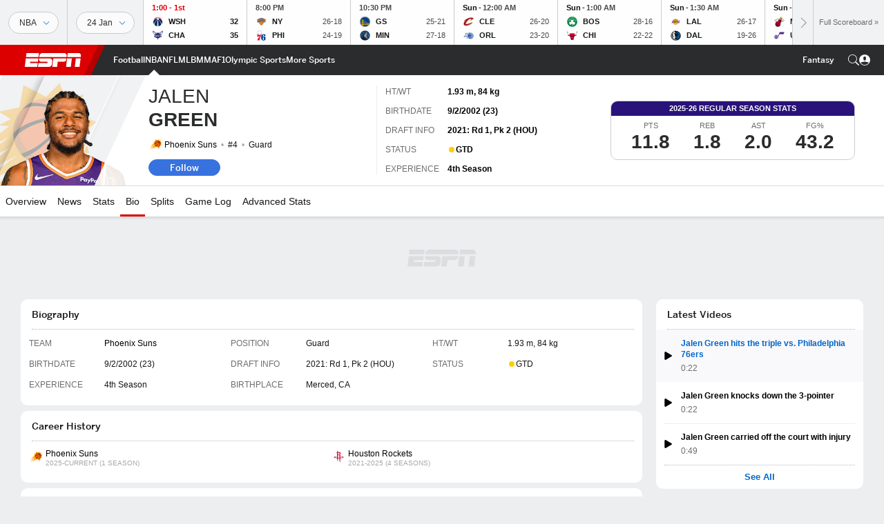

--- FILE ---
content_type: text/html; charset=utf-8
request_url: https://www.espn.com.sg/nba/player/bio/_/id/4437244/jalen-green
body_size: 47346
content:

        <!doctype html>
        <html lang="en">
            <head>
                <meta charSet="utf-8" />

                <!-- ESPNFITT | ba9fe895bc0f | 14319410 | 9303d106 | www.espn.com.sg | Sat, 24 Jan 2026 17:32:57 GMT -->
                <script>__dataLayer={"pageViewed":false,"helpersEnabled":false,"page":{"author":"","game_id":"","league":"Not Applicable","page_infrastructure":"fitt","placement":"","play_location":"","premium":"","purchase_method":"","referer":"","search_query":"","section":"","story_id":"","story_title":"","start_type":""},"site":{"portal":"sports","application_name":"Espn Web - Fitt","country":"sg","edition":"en-sg","site":"espnsg","language":"en_sg","orientation":"desktop"},"pzn":{"affiliate_name":"not authenticated","login_status":"anonymous","betaccountlinked":"no","entitlements":"","has_favorites":"no","hidebetting":"false","has_fantasy":"no","has_notifications":"no","auto_start":"no","userab_1":"","league_manager":"no","paywallshown":"no","isptveauthenticated":"no","ssotveauthenticated":"no","tveauthenticated":"no"},"visitor":{"dssid":"","ad_blocker":"no","wholesale_user":"no","wholesale_mvpd_user":"no","wholesale_provider":"no provider"}}; try{ __dataLayer.visitor = __dataLayer.visitor || {}; __dataLayer.visitor.consent = Object.assign({ isAnonymous: !1 }, JSON.parse(localStorage.getItem('consentToken')).data);}catch(e){}</script>
                <script src="https://dcf.espn.com/TWDC-DTCI/prod/Bootstrap.js"></script>
                <script>
            (function(h,o,u,n,d) {
                h=h[d]=h[d]||{q:[],onReady:function(c){h.q.push(c)}}
                d=o.createElement(u);d.async=1;d.src=n
                n=o.getElementsByTagName(u)[0];n.parentNode.insertBefore(d,n)
            })(window,document,'script','https://www.datadoghq-browser-agent.com/us1/v5/datadog-rum.js','DD_RUM');
            
            window.DD_RUM.onReady(function() {
                window.DD_RUM.setGlobalContext({
                    twdcgrid: {
                        yp_team_id: "67c86818ce5ff1871b58289f",
                        yp_service_id: "67b8d8e244357475ee4bd4b4",
                        datadog_log_index: "observability"
                    }
                });
            });
        </script>
                <title data-react-helmet="true">Jalen Green Biography - - ESPN (SG)</title>
                <meta data-react-helmet="true" name="description" content="View the biography of Phoenix Suns Guard Jalen Green on - ESPN (SG). Includes career history and teams played for."/><meta data-react-helmet="true" property="fb:app_id" content="116656161708917"/><meta data-react-helmet="true" property="og:site_name" content="- ESPN"/><meta data-react-helmet="true" property="og:url" content="https://www.espn.com.sg/nba/player/bio/_/id/4437244/jalen-green"/><meta data-react-helmet="true" property="og:title" content="Jalen Green Biography - - ESPN (SG)"/><meta data-react-helmet="true" property="og:description" content="View the biography of Phoenix Suns Guard Jalen Green on - ESPN (SG). Includes career history and teams played for."/><meta data-react-helmet="true" property="og:image" content="https://a.espncdn.com/combiner/i?img=/i/headshots/nba/players/full/4437244.png"/><meta data-react-helmet="true" property="og:image:width" content="500"/><meta data-react-helmet="true" property="og:image:height" content="500"/><meta data-react-helmet="true" property="og:type" content="athlete"/><meta data-react-helmet="true" name="twitter:site" content="espn"/><meta data-react-helmet="true" name="twitter:url" content="https://www.espn.com.sg/nba/player/bio/_/id/4437244/jalen-green"/><meta data-react-helmet="true" name="twitter:title" content="Jalen Green Biography - - ESPN (SG)"/><meta data-react-helmet="true" name="twitter:description" content="View the biography of Phoenix Suns Guard Jalen Green on - ESPN (SG). Includes career history and teams played for."/><meta data-react-helmet="true" name="twitter:card" content="summary"/><meta data-react-helmet="true" name="twitter:image" content="https://a.espncdn.com/combiner/i?img=/i/headshots/nba/players/full/4437244.png"/><meta data-react-helmet="true" name="twitter:app:name:iphone" content="ESPN"/><meta data-react-helmet="true" name="twitter:app:id:iphone" content="317469184"/><meta data-react-helmet="true" name="twitter:app:name:googleplay" content="ESPN"/><meta data-react-helmet="true" name="twitter:app:id:googleplay" content="com.espn.score_center"/><meta data-react-helmet="true" name="title" content="Jalen Green Biography - - ESPN (SG)"/><meta data-react-helmet="true" name="medium" content="website"/>
                <meta name="viewport" content="initial-scale=1.0, maximum-scale=1.0, user-scalable=no" />
                <meta http-equiv="x-ua-compatible" content="IE=edge" />
                <meta property="og:locale" content="en_US" />

                <link href="//cdn1.espn.net" rel="preconnect" />
                <link href='https://tredir.espn.com' rel='preconnect' crossorigin />
                <link href='https://cdn.registerdisney.go.com' rel='preconnect' crossorigin />
                <link href='https://fan.api.espn.com' rel='preconnect' crossorigin />
                <link href='https://cdn.espn.com' rel='preconnect' crossorigin />
                <link href='https://a.espncdn.com' rel='preconnect' crossorigin />
                <link href='https://site.web.api.espn.com' rel='preconnect' crossorigin />
                <link rel="mask-icon" sizes="any" href="https://a.espncdn.com/prod/assets/icons/E.svg" color="#990000" />
                <link rel="shortcut icon" href="https://a.espncdn.com/favicon.ico" />
                <link rel="apple-touch-icon" href="https://a.espncdn.com/wireless/mw5/r1/images/bookmark-icons-v2/espn-icon-57x57.png" />
                <link rel="apple-touch-icon-precomposed" href="https://a.espncdn.com/wireless/mw5/r1/images/bookmark-icons-v2/espn-icon-57x57.png" />
                <link rel="apple-touch-icon-precomposed" sizes="72x72" href="https://a.espncdn.com/wireless/mw5/r1/images/bookmark-icons-v2/espn-icon-72x72.png" />
                <link rel="apple-touch-icon-precomposed" sizes="114x114" href="https://a.espncdn.com/wireless/mw5/r1/images/bookmark-icons-v2/espn-icon-114x114.png" />
                <link rel="apple-touch-icon-precomposed" sizes="152x152" href="https://a.espncdn.com/wireless/mw5/r1/images/bookmark-icons-v2/espn-icon-152x152.png" />

                <link rel="manifest" href="/manifest.json">

                

                
                
                <link data-react-helmet="true" rel="stylesheet" href="//cdn1.espn.net/fitt/9303d10641e5-release-01-20-2026.2.0.3974/client/espnfitt/css/fusion-6c8899e8.css"/><link data-react-helmet="true" rel="stylesheet" href="//cdn1.espn.net/fitt/9303d10641e5-release-01-20-2026.2.0.3974/client/espnfitt/css/7245-c047e00a.css"/><link data-react-helmet="true" rel="stylesheet" href="//cdn1.espn.net/fitt/9303d10641e5-release-01-20-2026.2.0.3974/client/espnfitt/css/espnfitt-99e7beb3.css"/><link data-react-helmet="true" rel="stylesheet" href="//cdn1.espn.net/fitt/9303d10641e5-release-01-20-2026.2.0.3974/client/espnfitt/css/394-f8f14c08.css"/><link data-react-helmet="true" rel="stylesheet" href="//cdn1.espn.net/fitt/9303d10641e5-release-01-20-2026.2.0.3974/client/espnfitt/css/9290-7bfef9d4.css"/><link data-react-helmet="true" rel="stylesheet" href="//cdn1.espn.net/fitt/9303d10641e5-release-01-20-2026.2.0.3974/client/espnfitt/css/9487-59cfc8c3.css"/><link data-react-helmet="true" rel="stylesheet" href="//cdn1.espn.net/fitt/9303d10641e5-release-01-20-2026.2.0.3974/client/espnfitt/css/9938-521d0ea1.css"/><link data-react-helmet="true" rel="stylesheet" href="//cdn1.espn.net/fitt/9303d10641e5-release-01-20-2026.2.0.3974/client/espnfitt/css/3923-1a174c16.css"/><link data-react-helmet="true" rel="stylesheet" href="//cdn1.espn.net/fitt/9303d10641e5-release-01-20-2026.2.0.3974/client/espnfitt/css/player.basketball-f6eecd15.css"/><link data-react-helmet="true" rel="canonical" href="https://www.espn.com.sg/nba/player/bio/_/id/4437244/jalen-green"/><link data-react-helmet="true" rel="preload" as="font" type="font/woff2" href="https://a.espncdn.com/fonts/_Publico/PublicoBannerExtraboldWeb.woff2" crossorigin="true"/><link data-react-helmet="true" rel="preload" as="font" type="font/woff2" href="https://a.espncdn.com/fonts/_BentonSans/BentonSansBlack.woff2" crossorigin="true"/><link data-react-helmet="true" rel="preload" as="font" type="font/woff2" href="https://a.espncdn.com/fonts/_BentonSansCond/BentonSansCondBold.woff2" crossorigin="true"/><link data-react-helmet="true" rel="preload" as="font" type="font/woff2" href="https://a.espncdn.com/fonts/_PlayoffProCond/PlayoffProCondBold.woff2" crossorigin="true"/><link data-react-helmet="true" rel="preload" as="font" type="font/woff2" href="https://a.espncdn.com/fonts/_PlayoffProCond/PlayoffProCondBlack.woff2" crossorigin="true"/><link data-react-helmet="true" rel="preload" as="font" type="font/woff2" href="https://a.espncdn.com/fonts/_BentonSans/BentonSansBold.woff2" crossorigin="true"/><link data-react-helmet="true" rel="preload" as="font" type="font/woff2" href="https://a.espncdn.com/fonts/_BentonSans/BentonSansMedium.woff2" crossorigin="true"/><link data-react-helmet="true" rel="preload" as="font" type="font/woff2" href="https://a.espncdn.com/fonts/_BentonSans/BentonSansRegular.woff2" crossorigin="true"/><link data-react-helmet="true" rel="preload" as="font" type="font/woff2" href="https://a.espncdn.com/fonts/_Ignite/ESPNIgniteDisplay-CondensedHeavy-Web.woff2" crossorigin="true"/><link data-react-helmet="true" rel="preload" as="font" type="font/woff2" href="https://a.espncdn.com/fonts/_Ignite/ESPNIgniteText-Regular-Web.woff2" crossorigin="true"/><link data-react-helmet="true" rel="preload" as="font" type="font/woff2" href="https://a.espncdn.com/fonts/_Ignite/ESPNIgniteTextCondensed-Regular-Web.woff2" crossorigin="true"/><link data-react-helmet="true" rel="preload" as="font" type="font/woff2" href="https://a.espncdn.com/fonts/_Ignite/ESPNIgniteTextCondensed-Bold-Web.woff2" crossorigin="true"/><link data-react-helmet="true" rel="alternate" hreflang="en-us" href="https://www.espn.com/nba/player/bio/_/id/4437244/jalen-green"/><link data-react-helmet="true" rel="alternate" hreflang="pt-br" href="https://www.espn.com.br/nba/jogador/bio/_/id/4437244/jalen-green"/><link data-react-helmet="true" rel="alternate" hreflang="en-in" href="https://www.espn.in/nba/player/bio/_/id/4437244/jalen-green"/><link data-react-helmet="true" rel="alternate" hreflang="en-za" href="https://africa.espn.com/nba/player/bio/_/id/4437244/jalen-green"/><link data-react-helmet="true" rel="alternate" hreflang="en-au" href="https://www.espn.com.au/nba/player/bio/_/id/4437244/jalen-green"/><link data-react-helmet="true" rel="alternate" hreflang="es-ve" href="https://www.espn.com.ve/basquetbol/nba/jugador/bio/_/id/4437244/jalen-green"/><link data-react-helmet="true" rel="alternate" hreflang="es-cl" href="https://www.espn.cl/basquetbol/nba/jugador/bio/_/id/4437244/jalen-green"/><link data-react-helmet="true" rel="alternate" hreflang="es-mx" href="https://www.espn.com.mx/basquetbol/nba/jugador/bio/_/id/4437244/jalen-green"/><link data-react-helmet="true" rel="alternate" hreflang="es-co" href="https://www.espn.com.co/basquetbol/nba/jugador/bio/_/id/4437244/jalen-green"/><link data-react-helmet="true" rel="alternate" hreflang="es-pe" href="https://www.espn.com.pe/basquetbol/nba/jugador/bio/_/id/4437244/jalen-green"/><link data-react-helmet="true" rel="alternate" hreflang="es-ar" href="https://www.espn.com.ar/basquetbol/nba/jugador/bio/_/id/4437244/jalen-green"/><link data-react-helmet="true" rel="alternate" hreflang="es-us" href="https://espndeportes.espn.com/basquetbol/nba/jugador/bio/_/id/4437244/jalen-green"/><link data-react-helmet="true" rel="alternate" hreflang="en-ph" href="https://www.espn.ph/nba/player/bio/_/id/4437244/jalen-green"/><link data-react-helmet="true" rel="alternate" hreflang="en-gb" href="https://www.espn.co.uk/nba/player/bio/_/id/4437244/jalen-green"/><link data-react-helmet="true" rel="alternate" hreflang="en-sg" href="https://www.espn.com.sg/nba/player/bio/_/id/4437244/jalen-green"/><link data-react-helmet="true" rel="alternate" hreflang="es-gt" href="https://www.espn.com.gt/basquetbol/nba/jugador/bio/_/id/4437244/jalen-green"/><link data-react-helmet="true" rel="alternate" hreflang="es-uy" href="https://www.espn.com.uy/basquetbol/nba/jugador/bio/_/id/4437244/jalen-green"/><link data-react-helmet="true" rel="alternate" hreflang="es-do" href="https://www.espn.com.do/basquetbol/nba/jugador/bio/_/id/4437244/jalen-green"/><link data-react-helmet="true" rel="alternate" hreflang="es-ec" href="https://www.espn.com.ec/basquetbol/nba/jugador/bio/_/id/4437244/jalen-green"/><link data-react-helmet="true" rel="alternate" hreflang="es-pa" href="https://www.espn.com.pa/basquetbol/nba/jugador/bio/_/id/4437244/jalen-green"/><link data-react-helmet="true" rel="alternate" hreflang="es-cr" href="https://www.espn.co.cr/basquetbol/nba/jugador/bio/_/id/4437244/jalen-green"/><link data-react-helmet="true" rel="alternate" hreflang="nl-nl" href="https://www.espn.nl/nba/speler/bio/_/id/4437244/jalen-green"/>
                <script src="//cdn1.espn.net/fitt/9303d10641e5-release-01-20-2026.2.0.3974/client/espnfitt/runtime-ce0c57c1.js" defer></script><script src="//cdn1.espn.net/fitt/9303d10641e5-release-01-20-2026.2.0.3974/client/espnfitt/dmp-sdk-e891f094.js" defer></script><script src="//cdn1.espn.net/fitt/9303d10641e5-release-01-20-2026.2.0.3974/client/espnfitt/7245-d200dcd4.js" defer></script><script src="//cdn1.espn.net/fitt/9303d10641e5-release-01-20-2026.2.0.3974/client/espnfitt/1609-dac15037.js" defer></script><script src="//cdn1.espn.net/fitt/9303d10641e5-release-01-20-2026.2.0.3974/client/espnfitt/9264-abee4af7.js" defer></script><script src="//cdn1.espn.net/fitt/9303d10641e5-release-01-20-2026.2.0.3974/client/espnfitt/394-78560395.js" defer></script><script src="//cdn1.espn.net/fitt/9303d10641e5-release-01-20-2026.2.0.3974/client/espnfitt/1765-53c8f25a.js" defer></script><script src="//cdn1.espn.net/fitt/9303d10641e5-release-01-20-2026.2.0.3974/client/espnfitt/3403-5f1fedbe.js" defer></script><script src="//cdn1.espn.net/fitt/9303d10641e5-release-01-20-2026.2.0.3974/client/espnfitt/6500-6c720148.js" defer></script><script src="//cdn1.espn.net/fitt/9303d10641e5-release-01-20-2026.2.0.3974/client/espnfitt/7278-6b7601e4.js" defer></script><script src="//cdn1.espn.net/fitt/9303d10641e5-release-01-20-2026.2.0.3974/client/espnfitt/2305-bfc4c0e6.js" defer></script><script src="//cdn1.espn.net/fitt/9303d10641e5-release-01-20-2026.2.0.3974/client/espnfitt/9067-08428f8b.js" defer></script><script src="//cdn1.espn.net/fitt/9303d10641e5-release-01-20-2026.2.0.3974/client/espnfitt/174-84d4f116.js" defer></script><script src="//cdn1.espn.net/fitt/9303d10641e5-release-01-20-2026.2.0.3974/client/espnfitt/4195-5e18e885.js" defer></script><script src="//cdn1.espn.net/fitt/9303d10641e5-release-01-20-2026.2.0.3974/client/espnfitt/7808-c23e2130.js" defer></script><script src="//cdn1.espn.net/fitt/9303d10641e5-release-01-20-2026.2.0.3974/client/espnfitt/6746-e2a20a3a.js" defer></script><script src="//cdn1.espn.net/fitt/9303d10641e5-release-01-20-2026.2.0.3974/client/espnfitt/9290-cdd4ece3.js" defer></script><script src="//cdn1.espn.net/fitt/9303d10641e5-release-01-20-2026.2.0.3974/client/espnfitt/4162-3e00428a.js" defer></script><script src="//cdn1.espn.net/fitt/9303d10641e5-release-01-20-2026.2.0.3974/client/espnfitt/4923-a0c3ac26.js" defer></script><script src="//cdn1.espn.net/fitt/9303d10641e5-release-01-20-2026.2.0.3974/client/espnfitt/7183-93bf85bb.js" defer></script><script src="//cdn1.espn.net/fitt/9303d10641e5-release-01-20-2026.2.0.3974/client/espnfitt/9487-eae5c821.js" defer></script><script src="//cdn1.espn.net/fitt/9303d10641e5-release-01-20-2026.2.0.3974/client/espnfitt/3242-5001148f.js" defer></script><script src="//cdn1.espn.net/fitt/9303d10641e5-release-01-20-2026.2.0.3974/client/espnfitt/9938-fb7c925d.js" defer></script><script src="//cdn1.espn.net/fitt/9303d10641e5-release-01-20-2026.2.0.3974/client/espnfitt/6319-fa867bd9.js" defer></script><script src="//cdn1.espn.net/fitt/9303d10641e5-release-01-20-2026.2.0.3974/client/espnfitt/3923-60b5c90a.js" defer></script><script src="//cdn1.espn.net/fitt/9303d10641e5-release-01-20-2026.2.0.3974/client/espnfitt/844-a14dd0b8.js" defer></script><script src="//cdn1.espn.net/fitt/9303d10641e5-release-01-20-2026.2.0.3974/client/espnfitt/3929-7c487a1b.js" defer></script>
                <link rel="prefetch" href="//cdn1.espn.net/fitt/9303d10641e5-release-01-20-2026.2.0.3974/client/espnfitt/_manifest.js" as="script" /><link rel="prefetch" href="//cdn1.espn.net/fitt/9303d10641e5-release-01-20-2026.2.0.3974/client/espnfitt/espnsg-en-11a4d825.js" as="script" />
<link rel="prefetch" href="//cdn1.espn.net/fitt/9303d10641e5-release-01-20-2026.2.0.3974/client/espnfitt/espnfitt-9cfcb427.js" as="script" />
<link rel="prefetch" href="//cdn1.espn.net/fitt/9303d10641e5-release-01-20-2026.2.0.3974/client/espnfitt/player.basketball-4bbc3c0f.js" as="script" />
                <style type="text/css" id="fittLoadingStyle">
   .page-container,
   .Nav__Primary__Menu,
   .Nav__Secondary__Menu,
    .NavSecondary--GamePackage,
   .SoccerPerformers--gamepackage,
   .ScoreCell__Notes--footer,
   .Gamestrip,
   .Ad:before {
       opacity:                    0;
   }
</style>
                <noscript>
            <style type="text/css">
                div.HeaderScoreboardContainer, div.Ad, div.sponsored-content { display: none !important; }
                .page-container,
                .Nav__Primary .Nav__Primary__Menu .Nav__Primary__Menu__Item a,
                .Nav__Primary .Nav__Primary__Menu .Nav__Primary__Menu__Item .Nav__Primary__Menu__Link,
                .Nav__Secondary .Nav__Secondary__Menu .Nav__Secondary__Menu__Title .Nav__Secondary__Menu__Link,
                .Nav__Secondary .Nav__Secondary__Menu .Nav__Secondary__Menu__Item .Nav__Secondary__Menu__Link {
                    opacity: 1;
                }
            </style>
        </noscript>
                
            </head>
            <body>
                <img width="99999" height="99999" alt="" style="pointer-events: none; position: absolute; top: 0; left: 0; width: 99%; height: 99%; max-width: 99%; max-height: 99%;" src="[data-uri]">
                
                <div id="espnfitt"><div id="DataWrapper"><div id="fitt-analytics"><div id="themeProvider" class="theme-light "><div class="bp-mobileMDPlus bp-mobileLGPlus bp-tabletPlus bp-desktopPlus bp-desktopLGPlus" data-fitt-page-type="player"><div id="lightboxContainer"></div><div class="HeaderScoreboardWrapper"><div class="HeaderScoreboardContainer HeaderScoreboardContainer--loading"><section class="HeaderScoreboard HeaderScoreboard--empty" aria-label="HeaderScoreboard"><button class="HiddenSkip" data-skip="content">Skip to main content</button><button class="HiddenSkip" data-skip="nav">Skip to navigation</button><div class="HeaderScoreboard__Wrapper"><div class="HeaderScoreboard__Carousel"><div class="HeaderScoreboard__Carousel__Nav HeaderScoreboard__Carousel__Nav--prev is-disabled"><svg aria-hidden="true" class="icon__svg" viewBox="0 0 24 24"><use xlink:href="#icon__caret__left"></use></svg></div><div class="HeaderScoreboard__Carousel__Wrapper"><div style="transform:translateX(0px);transition:0.7s ease"><div class="HeaderScoreboard__Events"><div class="HeaderScoreboard__SportSection"><div class="ScoreCell ScoreCell--md ScoreCell--noLinks" role="group"><a class="ScoreCell__LinkOverlay"></a><div class="ScoreCell__Link"><div class="ScoreCell__Link__Event__Detail"><div class="ScoreCell__CompetitorDetails"><ul class="ScoreCell__Competitors"></ul></div></div></div></div></div></div></div></div><div class="HeaderScoreboard__Carousel__Nav HeaderScoreboard__Carousel__Nav--next is-disabled"><svg aria-hidden="true" class="icon__svg" viewBox="0 0 24 24"><use xlink:href="#icon__caret__right"></use></svg></div></div></div></section></div></div><header class="db Site__Header__Wrapper sticky"><div class="Site__Header db left-0 top-0 w-100 bg-clr-gray-02 Site__Header--espn"><nav class="Nav__Primary center flex justify-between items-center" aria-label="Global Navigation"><div class="Nav__Primary__Section Nav__Primary__Section--left"><div class="Nav__Primary__Branding__Logo"><div class="Nav__Primary__Branding__Wrapper"><a class="AnchorLink Nav__Primary__Branding Nav__Primary__Branding--espn" tabindex="0" data-track-nav_layer="global nav" data-track-nav_item="espn-logo" aria-label="ESPN Home Page" href="/">ESPN</a></div></div><ul class="Nav__Primary__Menu flex Nav__Primary__Menu--left w-100"><div><li class="Nav__Primary__Menu__Item flex items-center relative Nav__Primary__Menu__Item--espnsg-en n7 Nav__AccessibleMenuItem_Wrapper" data-testid="NavAccessibleMenuItem"><a class="AnchorLink Button--unstyled Nav__Primary__Menu__Link clr-white flex items-center" tabindex="0" aria-label="ESPN Football Home Page" href="/football/" id="nav-link-undefined" aria-selected="false" data-track-nav_item="football" data-track-nav_layer="global nav"><div class="Nav__Primary__Menu__Item--button-container"><span class="Nav__Text Nav__Primary__Menu__Item--text" data-resource-id="player.football_tab">Football</span></div></a><button aria-label="Football" aria-expanded="false" class="Button--unstyled Nav__Primary__Menu__Toggle" tabindex="0" aria-haspopup="true"><svg role="img" aria-hidden="true" class="Nav__SubmenuIndicatorIcon icon__svg fill-clr-white icon_svg--dark icon__svg" viewBox="0 0 24 24"><title id="undefined-submenu">Football</title><use xlink:href="#icon__caret__down"></use></svg></button></li></div><div><li class="Nav__Primary__Menu__Item flex items-center relative Nav__Primary__Menu__Item--active Nav__Primary__Menu__Item--espnsg-en n7 Nav__AccessibleMenuItem_Wrapper" data-testid="NavAccessibleMenuItem"><a class="AnchorLink Button--unstyled Nav__Primary__Menu__Link clr-white flex items-center" tabindex="0" aria-label="ESPN NBA Home Page" href="/nba/" id="nav-link-undefined" aria-selected="true" data-track-nav_item="nba" data-track-nav_layer="global nav"><div class="Nav__Primary__Menu__Item--button-container"><span class="Nav__Text Nav__Primary__Menu__Item--text" data-resource-id="player.nba_tab">NBA</span></div></a><button aria-label="NBA" aria-expanded="false" class="Button--unstyled Nav__Primary__Menu__Toggle" tabindex="0" aria-haspopup="true"><svg role="img" aria-hidden="true" class="Nav__SubmenuIndicatorIcon icon__svg fill-clr-white icon_svg--dark icon__svg" viewBox="0 0 24 24"><title id="undefined-submenu">NBA</title><use xlink:href="#icon__caret__down"></use></svg></button></li></div><div><li class="Nav__Primary__Menu__Item flex items-center relative Nav__Primary__Menu__Item--espnsg-en n7 Nav__AccessibleMenuItem_Wrapper" data-testid="NavAccessibleMenuItem"><a class="AnchorLink Button--unstyled Nav__Primary__Menu__Link clr-white flex items-center" tabindex="0" aria-label="ESPN NFL Home Page" href="/nfl/" id="nav-link-undefined" aria-selected="false" data-track-nav_item="nfl" data-track-nav_layer="global nav"><div class="Nav__Primary__Menu__Item--button-container"><span class="Nav__Text Nav__Primary__Menu__Item--text" data-resource-id="player.nfl_tab">NFL</span></div></a><button aria-label="NFL" aria-expanded="false" class="Button--unstyled Nav__Primary__Menu__Toggle" tabindex="0" aria-haspopup="true"><svg role="img" aria-hidden="true" class="Nav__SubmenuIndicatorIcon icon__svg fill-clr-white icon_svg--dark icon__svg" viewBox="0 0 24 24"><title id="undefined-submenu">NFL</title><use xlink:href="#icon__caret__down"></use></svg></button></li></div><div><li class="Nav__Primary__Menu__Item flex items-center relative Nav__Primary__Menu__Item--espnsg-en n7 Nav__AccessibleMenuItem_Wrapper" data-testid="NavAccessibleMenuItem"><a class="AnchorLink Button--unstyled Nav__Primary__Menu__Link clr-white flex items-center" tabindex="0" aria-label="ESPN MLB Home Page" href="/mlb/" id="nav-link-undefined" aria-selected="false" data-track-nav_item="mlb" data-track-nav_layer="global nav"><div class="Nav__Primary__Menu__Item--button-container"><span class="Nav__Text Nav__Primary__Menu__Item--text" data-resource-id="player.mlb_tab">MLB</span></div></a><button aria-label="MLB" aria-expanded="false" class="Button--unstyled Nav__Primary__Menu__Toggle" tabindex="0" aria-haspopup="true"><svg role="img" aria-hidden="true" class="Nav__SubmenuIndicatorIcon icon__svg fill-clr-white icon_svg--dark icon__svg" viewBox="0 0 24 24"><title id="undefined-submenu">MLB</title><use xlink:href="#icon__caret__down"></use></svg></button></li></div><div><li class="Nav__Primary__Menu__Item flex items-center relative Nav__Primary__Menu__Item--espnsg-en n7 Nav__AccessibleMenuItem_Wrapper" data-testid="NavAccessibleMenuItem"><a class="AnchorLink Button--unstyled Nav__Primary__Menu__Link clr-white flex items-center" tabindex="0" aria-label="ESPN MMA Home Page" href="/mma/" id="nav-link-undefined" aria-selected="false" data-track-nav_item="mma" data-track-nav_layer="global nav"><div class="Nav__Primary__Menu__Item--button-container"><span class="Nav__Text Nav__Primary__Menu__Item--text" data-resource-id="player.mma_tab">MMA</span></div></a><button aria-label="MMA" aria-expanded="false" class="Button--unstyled Nav__Primary__Menu__Toggle" tabindex="0" aria-haspopup="true"><svg role="img" aria-hidden="true" class="Nav__SubmenuIndicatorIcon icon__svg fill-clr-white icon_svg--dark icon__svg" viewBox="0 0 24 24"><title id="undefined-submenu">MMA</title><use xlink:href="#icon__caret__down"></use></svg></button></li></div><div><li class="Nav__Primary__Menu__Item flex items-center relative Nav__Primary__Menu__Item--espnsg-en n7 Nav__AccessibleMenuItem_Wrapper" data-testid="NavAccessibleMenuItem"><a class="AnchorLink Button--unstyled Nav__Primary__Menu__Link clr-white flex items-center" tabindex="0" aria-label="ESPN F1 Home Page" href="/f1/" id="nav-link-undefined" aria-selected="false" data-track-nav_item="f1" data-track-nav_layer="global nav"><div class="Nav__Primary__Menu__Item--button-container"><span class="Nav__Text Nav__Primary__Menu__Item--text" data-resource-id="player.f1_tab">F1</span></div></a><button aria-label="F1" aria-expanded="false" class="Button--unstyled Nav__Primary__Menu__Toggle" tabindex="0" aria-haspopup="true"><svg role="img" aria-hidden="true" class="Nav__SubmenuIndicatorIcon icon__svg fill-clr-white icon_svg--dark icon__svg" viewBox="0 0 24 24"><title id="undefined-submenu">F1</title><use xlink:href="#icon__caret__down"></use></svg></button></li></div><div><li class="Nav__Primary__Menu__Item flex items-center relative Nav__Primary__Menu__Item--espnsg-en n7 Nav__AccessibleMenuItem_Wrapper" data-testid="NavAccessibleMenuItem"><a class="AnchorLink Button--unstyled Nav__Primary__Menu__Link clr-white flex items-center" tabindex="0" aria-label="ESPN Olympic Sports Home Page" href="/olympics/" id="nav-link-undefined" aria-selected="false" data-track-nav_item="olympic sports" data-track-nav_layer="global nav"><div class="Nav__Primary__Menu__Item--button-container"><span class="Nav__Text Nav__Primary__Menu__Item--text" data-resource-id="player.olympicsports_tab">Olympic Sports</span></div></a><button aria-label="Olympic Sports" aria-expanded="false" class="Button--unstyled Nav__Primary__Menu__Toggle" tabindex="0" aria-haspopup="true"><svg role="img" aria-hidden="true" class="Nav__SubmenuIndicatorIcon icon__svg fill-clr-white icon_svg--dark icon__svg" viewBox="0 0 24 24"><title id="undefined-submenu">Olympic Sports</title><use xlink:href="#icon__caret__down"></use></svg></button></li></div><div><li class="Nav__Primary__Menu__Item flex items-center relative Nav__Primary__Menu__Item--espnsg-en n7 Nav__AccessibleMenuItem_Wrapper" data-testid="NavAccessibleMenuItem"><a class="AnchorLink Button--unstyled Nav__Primary__Menu__Link clr-white flex items-center" tabindex="0" aria-label="ESPN More Sports Home Page" href="#" id="nav-link-undefined" aria-selected="false" data-track-nav_item="more sports" data-track-nav_layer="global nav"><div class="Nav__Primary__Menu__Item--button-container"><span class="Nav__Text Nav__Primary__Menu__Item--text" data-resource-id="player.moresports_tab">More Sports</span></div></a><button aria-label="More Sports" aria-expanded="false" class="Button--unstyled Nav__Primary__Menu__Toggle" tabindex="0" aria-haspopup="true"><svg role="img" aria-hidden="true" class="Nav__SubmenuIndicatorIcon icon__svg fill-clr-white icon_svg--dark icon__svg" viewBox="0 0 24 24"><title id="undefined-submenu">More Sports</title><use xlink:href="#icon__caret__down"></use></svg></button></li></div></ul></div><div class="Nav__Primary__Section Nav__Primary__Section--right"><ul class="Nav__Primary__Menu flex Nav__Primary__Menu--right flex-none"><div><li class="Nav__Primary__Menu__Item flex items-center relative Nav__Primary__Menu__Item--espnsg-en n7 Nav__AccessibleMenuItem_Wrapper" data-testid="NavAccessibleMenuItem"><a class="AnchorLink Button--unstyled Nav__Primary__Menu__Link clr-white flex items-center" tabindex="0" href="/fantasy/" id="nav-link-undefined" aria-selected="false" data-track-nav_item="fantasy" data-track-nav_layer="global nav"><div class="Nav__Primary__Menu__Item--button-container"><span class="Nav__Text Nav__Primary__Menu__Item--text" data-resource-id="player.fantasy_tab">Fantasy</span></div></a><button aria-label="Fantasy" aria-expanded="false" class="Button--unstyled Nav__Primary__Menu__Toggle" tabindex="0" aria-haspopup="true"><svg role="img" aria-hidden="true" class="Nav__SubmenuIndicatorIcon icon__svg fill-clr-white icon_svg--dark icon__svg" viewBox="0 0 24 24"><title id="undefined-submenu">Fantasy</title><use xlink:href="#icon__caret__down"></use></svg></button></li></div></ul><ul class="Nav__Primary__Menu flex Nav__Primary__Menu--right flex-none"><li class="Nav__Primary__Menu__Item Nav__Search flex-none relative"><div class="Nav__Search__Toggle"><svg aria-expanded="false" tabindex="0" role="button" aria-hidden="false" aria-labelledby="navSearchLabel" class="icon__svg" viewBox="0 0 24 24"><title id="navSearchLabel">Search</title><use xlink:href="#icon__search__v2"></use></svg></div></li></ul></div></nav></div></header><div id="fittBGContainer"><div id="fittBGContainerInner"><div id="fittBGContainerInside"><div id="fittBGAd" data-box-type="fitt-adbox-wallpaper"><div class="Ad ad-slot" data-slot-type="wallpaper" data-collapse-before-load="true" data-exclude-bp="s,m" data-slot-kvps="pos=wallpaper"></div></div></div></div></div><main id="fittPageContainer" tabindex="-1"><div data-box-type="fitt-adbox-exclusions"><div class="Ad ad-slot" data-slot-type="exclusions" data-category-exclusion="true" data-slot-kvps="pos=exclusions"></div></div><div class="pageContent"><div class="StickyContainer" data-sticky-parent="true"><div class="ResponsiveWrapper"><div class="PlayerHeader w-100 overflow-hidden bb PlayerHeader--desktop-lg bg-clr-white brdr-clr-gray-07"><div class="PlayerHeader__Container w-100 center flex relative items-center justify-between"><div class="PlayerHeader__Left flex items-center justify-start overflow-hidden brdr-clr-gray-09"><div class="PlayerHeader__Main flex items-center"><div class="PlayerHeader__Image_Container overflow-hidden bg-clr-gray-09"><div class="PlayerHeader__Image"><figure class="Image aspect-ratio--parent PlayerHeader__Logo PlayerHeader__Logo--nba-large"><div class="RatioFrame aspect-ratio--1x1"></div><div class="Image__Wrapper aspect-ratio--child"><img alt="Phoenix Suns" class="" data-mptype="image" src="[data-uri]"/></div></figure><div class="PlayerHeader__Overlay_Detail"></div><div class="PlayerHeader__Overlay PlayerHeader__Overlay--right"></div><figure class="Image aspect-ratio--parent PlayerHeader__HeadShot"><div class="RatioFrame aspect-ratio--auto"></div><div class="Image__Wrapper Image__Wrapper--relative"><img alt="Jalen Green" class="" data-mptype="image" src="[data-uri]"/></div></figure><div class="PlayerHeader__Overlay PlayerHeader__Overlay--right PlayerHeader__Overlay--opaque"></div></div><div class="PlayerHeader__Overlay PlayerHeader__Overlay--left"></div></div><div class="PlayerHeader__Main_Aside min-w-0 flex-grow flex-basis-0"><h1 class="PlayerHeader__Name flex flex-column ttu fw-bold pr4 h2" data-resource-id="playerinfo.Jalen Green_text"><span class="truncate min-w-0 fw-light">Jalen</span><span class="truncate min-w-0">Green</span></h1><div class="PlayerHeader__Team n8 mt3 mb4 flex items-center mt3 mb4 clr-gray-01"><img alt="Phoenix Suns" class="Image Logo Logo__sm" title="Phoenix Suns" data-mptype="image" src="[data-uri]"/><ul class="PlayerHeader__Team_Info list flex pt1 pr4 min-w-0 flex-basis-0 flex-shrink flex-grow nowrap"><li class="truncate min-w-0"><a class="AnchorLink clr-black" tabindex="0" data-clubhouse-uid="s:40~l:46~t:21" href="https://www.espn.com.sg/nba/team/_/name/phx/phoenix-suns">Phoenix Suns</a></li><li class="">#4</li><li class="">Guard</li></ul></div></div></div><div class="PlayerHeader__Bio pv5"><div class="flex brdr-clr-gray-07 pl4 bl bl--dotted n8 brdr-clr-gray-07"><ul class="PlayerHeader__Bio_List flex flex-column list clr-gray-04"><li><div class="ttu" data-resource-id="playerinfo.1.93 m, 84 kg_text">HT/WT</div><div class="fw-medium clr-black"><div>1.93 m, 84 kg</div></div></li><li><div class="ttu" data-resource-id="playerinfo.9/2/2002 (23)_text">Birthdate</div><div class="fw-medium clr-black"><div>9/2/2002 (23)</div></div></li><li><div class="ttu" data-resource-id="playerinfo.2021: Rd 1, Pk 2 (HOU)_text">Draft Info</div><div class="fw-medium clr-black"><div>2021: Rd 1, Pk 2 (HOU)</div></div></li><li><div class="ttu" data-resource-id="playerinfo.GTD_text">Status</div><div class="fw-medium clr-black"><div><span class="TextStatus TextStatus--yellow plain ml0 ttc">GTD</span></div></div></li><li><div class="ttu" data-resource-id="playerinfo.4th Season_text">Experience</div><div class="fw-medium clr-black"><div>4th Season</div></div></li></ul></div></div></div><div class="PlayerHeader__Right flex align-center pr7"><aside class="StatBlock br-5 ba overflow-hidden flex-expand StatBlock--multiple bg-clr-white brdr-clr-gray-06 PlayerHeader__StatBlock"><h2 class="StatBlock__Header tc ttu clr-white h9 pv2 ph2 truncate list" style="background-color:#29127a;color:#ffffff">2025-26 regular season stats</h2><ul class="StatBlock__Content flex list ph4 pv3 justify-between"><li class="flex-expand"><div class="StatBlockInner"><div class="StatBlockInner__Label tc clr-gray-04 n9" aria-label="Points Per Game">PTS</div><div class="StatBlockInner__Value tc fw-medium n2 clr-gray-02">11.8</div></div></li><li class="flex-expand"><div class="StatBlockInner"><div class="StatBlockInner__Label tc clr-gray-04 n9" aria-label="Rebounds Per Game">REB</div><div class="StatBlockInner__Value tc fw-medium n2 clr-gray-02">1.8</div></div></li><li class="flex-expand"><div class="StatBlockInner"><div class="StatBlockInner__Label tc clr-gray-04 n9" aria-label="Assists Per Game">AST</div><div class="StatBlockInner__Value tc fw-medium n2 clr-gray-02">2.0</div></div></li><li class="flex-expand"><div class="StatBlockInner"><div class="StatBlockInner__Label tc clr-gray-04 n9" aria-label="Field Goal Percentage">FG%</div><div class="StatBlockInner__Value tc fw-medium n2 clr-gray-02">43.2</div></div></li></ul></aside></div></div></div></div><div class="" data-sticky="true"><nav class="Nav__Secondary bg-clr-white brdr-clr-gray-03" aria-label="Secondary Navigation" data-testid="Nav_Secondary"><div class="Nav__Secondary__Inner"><ul class="Nav__Secondary__Menu center flex items-center relative"><div><li class="Nav__Secondary__Menu__Item flex items-center n7 relative n7 Nav__AccessibleMenuItem_Wrapper" data-testid="NavAccessibleMenuItem"><a class="AnchorLink Button--unstyled Nav__Secondary__Menu__Link clr-gray-01 flex items-center ph3" tabindex="0" href="/nba/player/_/id/4437244/jalen-green" id="nav-link-undefined" aria-selected="false" data-track-nav_item="overview" data-track-nav_layer="secondary nav"><span class="Nav__Text" data-resource-id="player.overview_tab">Overview</span></a></li></div><div><li class="Nav__Secondary__Menu__Item flex items-center n7 relative n7 Nav__AccessibleMenuItem_Wrapper" data-testid="NavAccessibleMenuItem"><a class="AnchorLink Button--unstyled Nav__Secondary__Menu__Link clr-gray-01 flex items-center ph3" tabindex="0" href="/nba/player/news/_/id/4437244/jalen-green" id="nav-link-undefined" aria-selected="false" data-track-nav_item="news" data-track-nav_layer="secondary nav"><span class="Nav__Text" data-resource-id="player.news_tab">News</span></a></li></div><div><li class="Nav__Secondary__Menu__Item flex items-center n7 relative n7 Nav__AccessibleMenuItem_Wrapper" data-testid="NavAccessibleMenuItem"><a class="AnchorLink Button--unstyled Nav__Secondary__Menu__Link clr-gray-01 flex items-center ph3" tabindex="0" href="/nba/player/stats/_/id/4437244/jalen-green" id="nav-link-undefined" aria-selected="false" data-track-nav_item="stats" data-track-nav_layer="secondary nav"><span class="Nav__Text" data-resource-id="player.stats_tab">Stats</span></a></li></div><div><li class="Nav__Secondary__Menu__Item flex items-center n7 relative Nav__Secondary__Menu__Item--active n7 Nav__AccessibleMenuItem_Wrapper" data-testid="NavAccessibleMenuItem"><a class="AnchorLink Button--unstyled Nav__Secondary__Menu__Link clr-gray-01 flex items-center ph3" tabindex="0" href="/nba/player/bio/_/id/4437244/jalen-green" id="nav-link-undefined" aria-selected="true" data-track-nav_item="bio" data-track-nav_layer="secondary nav"><span class="Nav__Text" data-resource-id="player.bio_tab">Bio</span></a></li></div><div><li class="Nav__Secondary__Menu__Item flex items-center n7 relative n7 Nav__AccessibleMenuItem_Wrapper" data-testid="NavAccessibleMenuItem"><a class="AnchorLink Button--unstyled Nav__Secondary__Menu__Link clr-gray-01 flex items-center ph3" tabindex="0" href="/nba/player/splits/_/id/4437244/jalen-green" id="nav-link-undefined" aria-selected="false" data-track-nav_item="splits" data-track-nav_layer="secondary nav"><span class="Nav__Text" data-resource-id="player.splits_tab">Splits</span></a></li></div><div><li class="Nav__Secondary__Menu__Item flex items-center n7 relative n7 Nav__AccessibleMenuItem_Wrapper" data-testid="NavAccessibleMenuItem"><a class="AnchorLink Button--unstyled Nav__Secondary__Menu__Link clr-gray-01 flex items-center ph3" tabindex="0" href="/nba/player/gamelog/_/id/4437244/jalen-green" id="nav-link-undefined" aria-selected="false" data-track-nav_item="game log" data-track-nav_layer="secondary nav"><span class="Nav__Text" data-resource-id="player.gamelog_tab">Game Log</span></a></li></div><div><li class="Nav__Secondary__Menu__Item flex items-center n7 relative n7 Nav__AccessibleMenuItem_Wrapper" data-testid="NavAccessibleMenuItem"><a class="AnchorLink Button--unstyled Nav__Secondary__Menu__Link clr-gray-01 flex items-center ph3" tabindex="0" href="/nba/player/advancedstats/_/id/4437244/jalen-green" id="nav-link-undefined" aria-selected="false" data-track-nav_item="advanced stats" data-track-nav_layer="secondary nav"><span class="Nav__Text" data-resource-id="player.advancedstats_tab">Advanced Stats</span></a></li></div></ul></div></nav></div><div class="" data-sticky="true"><div class="StickyContainer--gradient"></div></div><div data-box-type="fitt-adbox-banner"><div class="Ad Ad--banner ad-slot" data-slot-type="banner" data-slot-kvps="pos=banner"></div></div><div class=""><div class="PageLayout page-container cf PageLayout--desktopLg PageLayout--93"><div class="PageLayout__Main" role="main"><section class="Card Bio" data-testid="bio"><header class="Card__Header" aria-label="Biography"><div class="Card__Header__Title__Wrapper"><h3 class="Card__Header__Title Card__Header__Title--no-theme">Biography</h3></div></header><div class="Wrapper Card__Content"><div class="Bio__Item n8 mb4"><div class="flex"><span class="Bio__Label ttu mr2 dib clr-gray-04">Team</span><span class="dib flex-uniform mr3 clr-gray-01"><a class="AnchorLink clr-black" tabindex="0" data-clubhouse-uid="s:40~l:46~t:21" href="https://www.espn.com.sg/nba/team/_/name/phx/phoenix-suns">Phoenix Suns</a></span></div></div><div class="Bio__Item n8 mb4"><div class="flex"><span class="Bio__Label ttu mr2 dib clr-gray-04">Position </span><span class="dib flex-uniform mr3 clr-gray-01">Guard</span></div></div><div class="Bio__Item n8 mb4"><div class="flex"><span class="Bio__Label ttu mr2 dib clr-gray-04">HT/WT</span><span class="dib flex-uniform mr3 clr-gray-01">1.93 m, 84 kg</span></div></div><div class="Bio__Item n8 mb4"><div class="flex"><span class="Bio__Label ttu mr2 dib clr-gray-04">Birthdate</span><span class="dib flex-uniform mr3 clr-gray-01">9/2/2002 (23)</span></div></div><div class="Bio__Item n8 mb4"><div class="flex"><span class="Bio__Label ttu mr2 dib clr-gray-04">Draft Info</span><span class="dib flex-uniform mr3 clr-gray-01">2021: Rd 1, Pk 2 (HOU)</span></div></div><div class="Bio__Item n8 mb4"><div class="flex"><span class="Bio__Label ttu mr2 dib clr-gray-04">Status</span><span class="dib flex-uniform mr3 clr-gray-01"><span class="TextStatus TextStatus--yellow">GTD</span></span></div></div><div class="Bio__Item n8 mb4"><div class="flex"><span class="Bio__Label ttu mr2 dib clr-gray-04">Experience</span><span class="dib flex-uniform mr3 clr-gray-01">4th Season</span></div></div><div class="Bio__Item n8 mb4"><div class="flex"><span class="Bio__Label ttu mr2 dib clr-gray-04">Birthplace</span><span class="dib flex-uniform mr3 clr-gray-01">Merced, CA</span></div></div></div></section><section class="Card Career__History" data-testid="careerHistory"><header class="Card__Header" aria-label="Career History"><div class="Card__Header__Title__Wrapper"><h3 class="Card__Header__Title Card__Header__Title--no-theme">Career History</h3></div></header><div class="Wrapper Card__Content Career__History__Content"><a class="AnchorLink Career__History__Item n8 mb4 flex align-center" tabindex="0" data-clubhouse-uid="s:40~l:46~t:21" href="https://www.espn.com.sg/nba/team/_/name/phx/phoenix-suns"><span class="mr2"><img alt="Phoenix Suns" class="Image Logo Logo__sm" title="Phoenix Suns" data-mptype="image" src="[data-uri]"/></span><div><span class="db n8 clr-black">Phoenix Suns</span><span class="db n10 clr-gray-05">2025-CURRENT (1 Season)</span></div></a><a class="AnchorLink Career__History__Item n8 mb4 flex align-center" tabindex="0" data-clubhouse-uid="s:40~l:46~t:10" href="https://www.espn.com.sg/nba/team/_/name/hou/houston-rockets"><span class="mr2"><img alt="Houston Rockets" class="Image Logo Logo__sm" title="Houston Rockets" data-mptype="image" src="[data-uri]"/></span><div><span class="db n8 clr-black">Houston Rockets</span><span class="db n10 clr-gray-05">2021-2025 (4 Seasons)</span></div></a></div></section><section class="Card Career__Highlights" data-testid="careerHighlights"><header class="Card__Header" aria-label="Career Highlights"><div class="Card__Header__Title__Wrapper"><h3 class="Card__Header__Title Card__Header__Title--no-theme">Career Highlights</h3></div></header><div class="Wrapper Card__Content Career__Highlights__Content"><div class="Career__Highlights__Item n8 mb4 flex align-center"><span class="mr2"><img alt="All-Rookie 1st Team" class="Image Logo Logo__sm" title="All-Rookie 1st Team" data-mptype="image" src="[data-uri]"/></span><div class="Career__Highlights__Item__Content"><div class="clr-black"><span>All-Rookie 1st Team</span></div><div class="n10 clr-gray-05">2022</div></div></div></div></section><div><div class="sponsored-content sl-horizontal"><div class="sponsored-headlines relative sl-wrapper w-100 taboola"><div id="taboola-below-content---dead-end---sport"></div></div></div></div></div><div class="PageLayout__RightAside" role="complementary"><section class="Card MediaList MediaList--highlights"><header class="Card__Header" aria-label="Latest Videos"><div class="Card__Header__Title__Wrapper"><h3 class="Card__Header__Title Card__Header__Title--no-theme">Latest Videos</h3></div></header><div class="Wrapper Card__Content pa0"><div class="ClipsPlayerContainer" data-testid="video-player-espn"></div><div class="ContentList" role="list"><div class="ContentList__Item" role="listitem"><div class="MediaList__list MediaList__list--highlights"><div role="button" class="MediaList__item flex items-center pa4 relative MediaList__item--active" data-video-id="47676691"><svg aria-hidden="true" class="MediaList__item__icon mr4 icon__svg" viewBox="0 0 24 24"><use xlink:href="#icon__controls__play"></use></svg><div class="MediaList__item__wrap n8"><div class="MediaList__item__description fw-medium pb2">Jalen Green hits the triple vs. Philadelphia 76ers</div><ul class="MediaList__item__meta flex"><li class="MediaList__item__time">0:22</li></ul></div></div><div role="button" class="MediaList__item flex items-center pa4 relative" data-video-id="47676685"><svg aria-hidden="true" class="MediaList__item__icon mr4 icon__svg" viewBox="0 0 24 24"><use xlink:href="#icon__controls__play"></use></svg><div class="MediaList__item__wrap n8"><div class="MediaList__item__description fw-medium pb2">Jalen Green knocks down the 3-pointer</div><ul class="MediaList__item__meta flex"><li class="MediaList__item__time">0:22</li></ul></div></div><div role="button" class="MediaList__item flex items-center pa4 relative" data-video-id="46900763"><svg aria-hidden="true" class="MediaList__item__icon mr4 icon__svg" viewBox="0 0 24 24"><use xlink:href="#icon__controls__play"></use></svg><div class="MediaList__item__wrap n8"><div class="MediaList__item__description fw-medium pb2">Jalen Green carried off the court with injury</div><ul class="MediaList__item__meta flex"><li class="MediaList__item__time">0:49</li></ul></div></div></div></div></div></div><footer class="Card__Footer"><a class="AnchorLink" tabindex="0" title="See All - Latest Videos" href="/nba/player/news/_/id/4437244/jalen-green">See All</a></footer></section><div data-box-type="fitt-adbox-incontentstrip"><div class="Ad Ad--inContentStrip ad-slot" data-slot-type="incontentstrip" data-slot-kvps="pos=incontentstrip"></div></div><div data-box-type="fitt-adbox-incontent"><div class="Ad Ad--inContent ad-slot" data-slot-type="incontent" data-slot-kvps="pos=incontent"></div></div><section class="Card TeamStandings"><header class="Card__Header Card__Header--no-border Card__Header__Title__Wrapper" aria-label="2025-26 Pacific Standings"><div class="Card__Header__Title__Wrapper"><h3 class="Card__Header__Title Card__Header__Title--no-theme">2025-26 Pacific Standings</h3></div></header><div class="Wrapper Card__Content pb4"><div class="ResponsiveTable"><div class="flex"><div class="Table__ScrollerWrapper relative overflow-hidden"><div class="Table__Shadow--left" style="opacity:0"></div><div class="Table__Scroller"><table style="border-collapse:collapse;border-spacing:0" class="Table Table--align-right"><colgroup class="Table__Colgroup"><col class="Table__Column"/><col class="Table__Column"/><col class="Table__Column"/><col class="Table__Column"/><col class="Table__Column"/><col class="Table__Column"/></colgroup><thead class="Table__THEAD"><tr class="Table__TR Table__even"><th title="" class="Table__TH">Team</th><th title="" class="Table__TH">W</th><th title="" class="Table__TH">L</th><th title="" class="Table__TH">PCT</th><th title="" class="Table__TH">GB</th><th title="" class="Table__TH">STRK</th></tr></thead><tbody class="Table__TBODY"><tr class="Table__TR Table__TR--sm Table__even" data-idx="0"><td class="Table__TD"><a class="AnchorLink" tabindex="0" data-clubhouse-uid="s:40~l:46~t:13" href="/nba/team/_/name/lal/los-angeles-lakers">LA Lakers</a></td><td class="Table__TD"><span>26</span></td><td class="Table__TD"><span>17</span></td><td class="Table__TD"><span>.605</span></td><td class="Table__TD"><span>-</span></td><td class="Table__TD"><span>L1</span></td></tr><tr class="Table__TR Table__TR--sm Table__even" data-idx="1"><td class="Table__TD"><a class="AnchorLink fw-bold" tabindex="0" data-clubhouse-uid="s:40~l:46~t:21" href="/nba/team/_/name/phx/phoenix-suns">Phoenix</a></td><td class="fw-bold clr-gray-01 Table__TD"><span class="fw-bold clr-gray-01">27</span></td><td class="fw-bold clr-gray-01 Table__TD"><span class="fw-bold clr-gray-01">18</span></td><td class="fw-bold clr-gray-01 Table__TD"><span class="fw-bold clr-gray-01">.600</span></td><td class="fw-bold clr-gray-01 Table__TD"><span class="fw-bold clr-gray-01">-</span></td><td class="fw-bold clr-gray-01 Table__TD"><span class="fw-bold clr-gray-01">L1</span></td></tr><tr class="Table__TR Table__TR--sm Table__even" data-idx="2"><td class="Table__TD"><a class="AnchorLink" tabindex="0" data-clubhouse-uid="s:40~l:46~t:9" href="/nba/team/_/name/gs/golden-state-warriors">Golden State</a></td><td class="Table__TD"><span>25</span></td><td class="Table__TD"><span>21</span></td><td class="Table__TD"><span>.543</span></td><td class="Table__TD"><span>2.5</span></td><td class="Table__TD"><span>L2</span></td></tr><tr class="Table__TR Table__TR--sm Table__even" data-idx="3"><td class="Table__TD"><a class="AnchorLink" tabindex="0" data-clubhouse-uid="s:40~l:46~t:12" href="/nba/team/_/name/lac/la-clippers">LA Clippers</a></td><td class="Table__TD"><span>20</span></td><td class="Table__TD"><span>24</span></td><td class="Table__TD"><span>.455</span></td><td class="Table__TD"><span>6.5</span></td><td class="Table__TD"><span>W1</span></td></tr><tr class="Table__TR Table__TR--sm Table__even" data-idx="4"><td class="Table__TD"><a class="AnchorLink" tabindex="0" data-clubhouse-uid="s:40~l:46~t:23" href="/nba/team/_/name/sac/sacramento-kings">Sacramento</a></td><td class="Table__TD"><span>12</span></td><td class="Table__TD"><span>34</span></td><td class="Table__TD"><span>.261</span></td><td class="Table__TD"><span>15.5</span></td><td class="Table__TD"><span>L4</span></td></tr></tbody></table></div><div class="Table__Shadow--right" style="opacity:0"></div></div></div></div></div></section></div></div></div></div></div><div class="PageLayout page-container cf page-footer-container"><div class="PageLayout__Main" role="region" aria-label="Page Footer"><section class="Card PageFooter"><div class="Wrapper Card__Content PageFooter__Card__Content"><div class="PageFooter__Footer flex items-stretch"><div class="PageFooter__Logo__Wrapper flex flex-none items-center"><img alt="ESPN" class="Image PageFooter__Logo" data-mptype="image" src="[data-uri]"/></div><section class="LegalFooter LegalFooter--default" aria-label="Legal Footer Navigation"><div class="LegalFooter__Links overflow-hidden"><ul class="LegalFooter__Links__List flex"><li class="LegalFooter__Links__Item nowrap relative LegalFooter__Link--underline-hover"><a class="AnchorLink LegalFooter__Link  LegalFooter__Link--underline-hover" tabindex="0" href="https://disneytermsofuse.com/english/">Terms of Use</a></li><li class="LegalFooter__Links__Item nowrap relative LegalFooter__Link--underline-hover"><a class="AnchorLink LegalFooter__Link  LegalFooter__Link--underline-hover" tabindex="0" href="https://privacy.thewaltdisneycompany.com/en/current-privacy-policy/">Privacy Policy</a></li><li class="LegalFooter__Links__Item nowrap relative LegalFooter__Link--underline-hover"><a class="AnchorLink LegalFooter__Link  LegalFooter__Link--underline-hover" tabindex="0" href="https://privacy.thewaltdisneycompany.com/en/current-privacy-policy/your-us-state-privacy-rights/">Your US State Privacy Rights</a></li><li class="LegalFooter__Links__Item nowrap relative LegalFooter__Link--underline-hover"><a class="AnchorLink LegalFooter__Link  LegalFooter__Link--underline-hover" tabindex="0" href="https://disneyprivacycenter.com/kids-privacy-policy/english/">Children&#x27;s Online Privacy Policy</a></li><li class="LegalFooter__Links__Item nowrap relative LegalFooter__Link--underline-hover"><a class="AnchorLink LegalFooter__Link  LegalFooter__Link--underline-hover" tabindex="0" href="https://privacy.thewaltdisneycompany.com/en/privacy-controls/online-tracking-and-advertising/">Interest-Based Ads</a></li><li class="LegalFooter__Links__Item nowrap relative LegalFooter__Link--underline-hover"><a class="AnchorLink LegalFooter__Link  LegalFooter__Link--underline-hover" tabindex="0" href="http://www.nielsen.com/digitalprivacy">About Nielsen Measurement</a></li><li class="LegalFooter__Links__Item nowrap relative LegalFooter__Link--underline-hover"><a class="AnchorLink LegalFooter__Link  LegalFooter__Link--underline-hover ot-sdk-show-settings" tabindex="0" href="https://privacy.thewaltdisneycompany.com/en/dnssmpi/">Your Privacy Choices</a></li><li class="LegalFooter__Links__Item nowrap relative LegalFooter__Link--underline-hover"><a class="AnchorLink LegalFooter__Link  LegalFooter__Link--underline-hover" tabindex="0" href="https://www.espn.com/espn/news/story?page=contact-index">Contact Us</a></li><li class="LegalFooter__Links__Item nowrap relative LegalFooter__Link--underline-hover"><a class="AnchorLink LegalFooter__Link  LegalFooter__Link--underline-hover" tabindex="0" href="https://www.disneyadvertising.com/">Disney Ad Sales Site</a></li><li class="LegalFooter__Links__Item nowrap relative LegalFooter__Link--underline-hover"><a class="AnchorLink LegalFooter__Link  LegalFooter__Link--underline-hover" tabindex="0" href="https://jobs.disneycareers.com/espn">Work for ESPN</a></li><li class="LegalFooter__Links__Item nowrap relative LegalFooter__Link--underline-hover"><a class="AnchorLink LegalFooter__Link  LegalFooter__Link--underline-hover" tabindex="0" href="https://www.espn.com/espn/corrections">Corrections</a></li></ul></div><div class="LegalFooter__Copyright">GAMBLING PROBLEM? CALL 1-800-GAMBLER, (800) 327-5050 or visit gamblinghelplinema.org (MA). Call 877-8-HOPENY/text HOPENY (467369) (NY). Please Gamble Responsibly. 888-789-7777/visit ccpg.org (CT), or visit www.mdgamblinghelp.org (MD). 21+ and present in most states. (18+ DC/KY/NH/WY). Void in ONT/OR/NH. Eligibility restrictions apply. On behalf of Boot Hill Casino &amp; Resort (KS). Terms: sportsbook.draftkings.com/promos.</div><div class="LegalFooter__Copyright">Copyright: © 2026 ESPN Enterprises, Inc. All rights reserved.</div></section></div></div></section></div></div></main><div id="fittOverlayContainer"><div id="fittOverlayContainerInner" data-box-type="fitt-adbox-overlay"><div class="Ad ad-slot" data-slot-type="overlay" data-out-of-page="true" data-slot-kvps="pos=outofpage"></div></div></div></div></div></div></div></div>
                
                <script>window['__CONFIG__']={"uid":"espnfitt","strictMode":false,"mode":"universal","logLevel":"info","logOutput":"json","tms":{"enabled":true,"env":"dev","tag":"https://nexus.ensighten.com/TWDC-DTCI/dev/Bootstrap.js","tagNS":"Boostrapper","emitEvent":"tms:ready","loadScript":false,"loadAsync":false},"allowMocks":true,"globalVar":"__espnfitt__","cdnPath":"//cdn1.espn.net/fitt/9303d10641e5-release-01-20-2026.2.0.3974/client","buildHash":false,"http":{"timeout":{"client":5000}},"apiEnv":"production","envName":"prod","mockDataPort":1981,"host":"localhost","basename":"","toodles":{"enabled":true,"serviceName":"fitt","hostedZone":"espnsb.com","clusterName":"NodeCluster","apiHost":"https://edge.us-east-1.aws.hosted.espnsb.com","customQueryParamsTab":[{"name":"General","elements":[{"paramName":"_adblock","type":"toggle","tooltipText":"Removes ads"},{"paramName":"_adobeEnv","type":"select","tooltipText":"Passes a different response.auth baseURL and streamlimiter.baseURL to player","values":[{"text":"stage","value":"stage"}]},{"paramName":"_bamConfigEnv","type":"select","tooltipText":"DSS SDK environments","values":[{"text":"dev","value":"dev"},{"text":"staging","value":"staging"},{"text":"prod","value":"prod"}]},{"paramName":"_debugAirings","type":"toggle","tooltipText":"Passes through the debugAirings param to the site API to simulate live, buy, replay"},{"paramName":"_fctopics","type":"select","tooltipText":"DSS SDK environments","values":[{"text":"topic1","value":"topic1"},{"text":"topic2","value":"topic2"}]},{"paramName":"fcDiscoveryHost","type":"select","tooltipText":"Use perf/QA fastcast topic connection","values":[{"text":"stage.fastcast.semfs.engsvc.go.com","value":"stage.fastcast.semfs.engsvc.go.com"}]},{"paramName":"_previousPlayTester","type":"toggle","tooltipText":"Use in combination with _status=in&modifier=debug&_topic=none to run the previousPlayTester UI"},{"paramName":"_status","type":"select","tooltipText":"Use perf/QA fastcast topic connection","values":[{"text":"pre","value":"pre"},{"text":"in","value":"in"},{"text":"post","value":"post"}]},{"paramName":"modifier","type":"select","tooltipText":"Simulate a partial webview for the app","values":[{"text":"webview","value":"webview"},{"text":"iframe","value":"iframe"},{"text":"debug","value":"debug"}]},{"paramName":"_topic","type":"select","tooltipText":"Override fastcast topic","values":[{"text":"none","value":"none"}]},{"paramName":"_showHttp","type":"toggle","tooltipText":"Display the server calls for the page"},{"paramName":"_syndicatedLoginHostOverride","type":"select","tooltipText":"Override the syndicated player login href host","values":[{"text":"","value":""}]},{"paramName":"_testTopEventsId","type":"select","tooltipText":"Override top events CMS collection for header scoreboard","values":[{"text":"","value":""}]},{"paramName":"_usPrivacyOverride","type":"select","tooltipText":"Override usPrivacy cookie value for testing purposes","values":[{"text":"1YYY","value":"1YYY"},{"text":"1YNY","value":"1YNY"}]},{"paramName":"appearance","type":"select","tooltipText":"View the app in dark mode","values":[{"text":"dark","value":"dark"},{"text":"light","value":"light"}]},{"paramName":"buyWindow","type":"select","tooltipText":"Tells the api how far in advance to return buyable ppv airings (default is 1m)","values":[{"text":"1m","value":"1m"},{"text":"2w","value":"2w"},{"text":"1w","value":"1w"}]},{"paramName":"edition-view","type":"select","tooltipText":"Display a different edition on the TLD you are currently viewing","values":[{"text":"espn-pt-br","value":"espn-pt-br"},{"text":"espn-es-mx","value":"espn-es-mx"},{"text":"espn-en-uk","value":"espn-en-uk"}]},{"paramName":"enable","type":"select","tooltipText":"Force either sandbox or QA","values":[{"text":"qaAPI","value":"qaAPI"},{"text":"sbAPI","value":"sbAPI"},{"text":"localAPI","value":"localAPI"},{"text":"stagingAPI","value":"stagingAPI"}]},{"paramName":"eventsEnv","type":"select","tooltipText":"Appends _env.events.api to site api calls to hit different events api environments","values":[{"text":"qa","value":"qa"},{"text":"prod","value":"prod"}]},{"paramName":"forcePicker","type":"toggle","tooltipText":"Forces the streampicker lightbox when clicking on any watch tile"},{"paramName":"platform","type":"select","tooltipText":"Use with modifier to simulate a specific client","values":[{"text":"ios","value":"ios"},{"text":"android","value":"android"}]},{"paramName":"test","type":"toggle","tooltipText":"Add to platform=ios to disable LL calls from firing"},{"paramName":"statsview","type":"toggle","tooltipText":"Param to display just the boxscore tab under the video player within the app (not synched with ID3 tags)"},{"paramName":"videoEnv","type":"select","tooltipText":"appends _env.video.api to site api calls to hit different PCC environments","values":[{"text":"prod","value":"prod"},{"text":"qa","value":"qa"},{"text":"uat","value":"uat"}]},{"paramName":"videoview","type":"toggle","tooltipText":"Param to display the gamepackage under the video player within the app (minus some features such as video tab, etc. Used when GP wallclock is synched with video ID3 tags)"},{"paramName":"_suggestionsId","type":"select","tooltipText":"Override for preferences scibe id that drives suggestions in the left rail","values":[{"text":"","value":""}]},{"paramName":"fantasyGamepackage","type":"select","tooltipText":"","values":[{"text":"","value":""}]},{"paramName":"isEmbedded","type":"toggle","tooltipText":""},{"paramName":"_nocache","type":"toggle","tooltipText":""},{"paramName":"_navId","type":"select","tooltipText":"CMS Content Id","values":[{"text":"","value":""}]},{"paramName":"edition-host","type":"select","tooltipText":"","values":[{"text":"espn.com","value":"espn.com"},{"text":"espn.com.au","value":"espn.com.au"},{"text":"espn.in","value":"espn.in"},{"text":"espn.com.ar","value":"espn.com.ar"},{"text":"espn.cl","value":"espn.cl"}]},{"paramName":"_favs","type":"select","tooltipText":"","values":[{"text":"nfl","value":"nfl"},{"text":"28 nba","value":"28 nba"},{"text":"46 mlb","value":"46 mlb"},{"text":"10 ncaaf","value":"10 ncaaf"},{"text":"23 soccer","value":"23 soccer"}]},{"paramName":"_noViewCache","type":"toggle","tooltipText":""},{"paramName":"_asyncRender","type":"toggle","tooltipText":""},{"paramName":"_translate","type":"toggle","tooltipText":""},{"paramName":"_spDebug","type":"toggle","tooltipText":""},{"paramName":"shieldEnv","type":"select","tooltipText":"","values":[{"text":"QA","value":"QA"}]},{"paramName":"adEnv","type":"select","tooltipText":"This can be used to load QA player configs and test Brightcove player and player plugins only published in QA (https://api.config.watchabc.go.com/appsconfig/qa/js-mmp-espn/001/1.0.0/config.json)","values":[{"text":"","value":""}]},{"paramName":"oneIdEnv","type":"select","tooltipText":"Allows you to specify staging oneId env to test license plate flow and purchase flow with a staging account (same as everywhere else in espn fitt)","values":[{"text":"stage","value":"stage"}]},{"paramName":"envName","type":"select","tooltipText":"Specific to this page, you can override the default envName set in fitt state to inform which purchase flow environment you want to use. By default espnqa.com will route to QA purchase flow (https://qa-secure.web.plus.espn.com)","values":[{"text":"","value":""}]},{"paramName":"adobePassEnv","type":"select","tooltipText":"Specific to this page, can set staging Adobe Pass Env to test mvpd license plate flow.","values":[{"text":"","value":""}]}]},{"name":"Env API","elements":[{"paramName":"_env.api.app","type":"select","tooltipText":"V1 Core APIs App","values":[{"text":"api-app.espn.com","value":"api-app.espn.com"},{"text":"api-app.espnqa.com","value":"api-app.espnqa.com"},{"text":"api-app.espnsb.com","value":"api-app.espnsb.com"}]},{"paramName":"_env.api.v1","type":"select","tooltipText":"V1 Core APIs","values":[{"text":"dev","value":"dev"},{"text":"qa","value":"qa"},{"text":"prod","value":"prod"}]},{"paramName":"_env.api.blogs","type":"select","tooltipText":"Blogs API","values":[{"text":"dev","value":"dev"},{"text":"qa","value":"qa"},{"text":"prod","value":"prod"}]},{"paramName":"_env.api.core.uk","type":"select","tooltipText":"UK Core APIs","values":[{"text":"dev","value":"dev"},{"text":"qa","value":"qa"},{"text":"prod","value":"prod"}]},{"paramName":"_env.api.dcs.deportes","type":"select","tooltipText":"Deportes DCS","values":[{"text":"sandbox","value":"sandbox"},{"text":"sandbox-dcs","value":"sandbox-dcs"},{"text":"qa","value":"qa"},{"text":"qa-dcs","value":"qa-dcs"},{"text":"prod","value":"prod"},{"text":"prod-preview","value":"prod-preview"}]},{"paramName":"_env.api.dcs.domestic","type":"select","tooltipText":"Domestic DCS","values":[{"text":"sandbox","value":"sandbox"},{"text":"sandbox-dcs","value":"sandbox-dcs"},{"text":"qa","value":"qa"},{"text":"qa-dcs","value":"qa-dcs"},{"text":"prod","value":"prod"},{"text":"prod-preview","value":"prod-preview"}]},{"paramName":"_env.api.dcs.soccernet","type":"select","tooltipText":"Domestic DCS","values":[{"text":"sandbox","value":"sandbox"},{"text":"sandbox-dcs","value":"sandbox-dcs"},{"text":"qa","value":"qa"},{"text":"qa-dcs","value":"qa-dcs"},{"text":"prod","value":"prod"},{"text":"prod-preview","value":"prod-preview"}]},{"paramName":"_env.api.events.api","type":"select","tooltipText":"Event Calendar API","values":[{"text":"dev","value":"dev"},{"text":"qa","value":"qa"},{"text":"prod","value":"prod"}]},{"paramName":"_env.api.fantasy.api","type":"select","tooltipText":"Fantasy APIs","values":[{"text":"dev","value":"dev"},{"text":"qa","value":"qa"},{"text":"prod","value":"prod"}]},{"paramName":"_env.api.new.core.uk","type":"select","tooltipText":"New UK Core APIs","values":[{"text":"dev","value":"dev"},{"text":"qa","value":"qa"},{"text":"prod","value":"prod"}]},{"paramName":"_env.api.now.core","type":"select","tooltipText":"Now core API requests","values":[{"text":"dev","value":"dev"},{"text":"qa","value":"qa"},{"text":"prod","value":"prod"}]},{"paramName":"_env.api.restrictions.api","type":"select","tooltipText":"Restrictions API","values":[{"text":"dev","value":"dev"},{"text":"qa","value":"qa"},{"text":"prod","value":"prod"}]},{"paramName":"_env.api.searchguru.api","type":"select","tooltipText":"SearchGuru API","values":[{"text":"dev","value":"dev"},{"text":"qa","value":"qa"},{"text":"prod","value":"prod"}]},{"paramName":"_env.api.site.bc","type":"select","tooltipText":"Site API backchannel calls","values":[{"text":"dev","value":"dev"},{"text":"qa","value":"qa"},{"text":"prod","value":"prod"}]},{"paramName":"_env.api.sports.core","type":"select","tooltipText":"Sports Core API requests","values":[{"text":"dev","value":"dev"},{"text":"qa","value":"qa"},{"text":"prod","value":"prod"}]},{"paramName":"_env.api.video.api","type":"select","tooltipText":"Video (PCC) API","values":[{"text":"dev","value":"dev"},{"text":"qa","value":"qa"},{"text":"prod","value":"prod"}]},{"paramName":"_env.api.watch.graph.api","type":"select","tooltipText":"Watch Graph API","values":[{"text":"dev","value":"dev"},{"text":"qa","value":"qa"},{"text":"prod","value":"prod"}]}]}]}};window['__espnfitt__']={"app":{"uid":"espnfitt","mode":"universal","apiEnv":"production","envName":"prod","cdnPath":"//cdn1.espn.net/fitt/9303d10641e5-release-01-20-2026.2.0.3974/client","allowMocks":true,"mockDataPort":1981,"excludePageCSS":false,"assets":{"chunks":["//cdn1.espn.net/fitt/9303d10641e5-release-01-20-2026.2.0.3974/client/espnfitt/runtime-ce0c57c1.js","//cdn1.espn.net/fitt/9303d10641e5-release-01-20-2026.2.0.3974/client/espnfitt/dmp-sdk-e891f094.js","//cdn1.espn.net/fitt/9303d10641e5-release-01-20-2026.2.0.3974/client/espnfitt/7245-d200dcd4.js","//cdn1.espn.net/fitt/9303d10641e5-release-01-20-2026.2.0.3974/client/espnfitt/1609-dac15037.js","//cdn1.espn.net/fitt/9303d10641e5-release-01-20-2026.2.0.3974/client/espnfitt/9264-abee4af7.js","//cdn1.espn.net/fitt/9303d10641e5-release-01-20-2026.2.0.3974/client/espnfitt/394-78560395.js","//cdn1.espn.net/fitt/9303d10641e5-release-01-20-2026.2.0.3974/client/espnfitt/1765-53c8f25a.js","//cdn1.espn.net/fitt/9303d10641e5-release-01-20-2026.2.0.3974/client/espnfitt/3403-5f1fedbe.js","//cdn1.espn.net/fitt/9303d10641e5-release-01-20-2026.2.0.3974/client/espnfitt/6500-6c720148.js","//cdn1.espn.net/fitt/9303d10641e5-release-01-20-2026.2.0.3974/client/espnfitt/7278-6b7601e4.js","//cdn1.espn.net/fitt/9303d10641e5-release-01-20-2026.2.0.3974/client/espnfitt/2305-bfc4c0e6.js","//cdn1.espn.net/fitt/9303d10641e5-release-01-20-2026.2.0.3974/client/espnfitt/9067-08428f8b.js","//cdn1.espn.net/fitt/9303d10641e5-release-01-20-2026.2.0.3974/client/espnfitt/174-84d4f116.js","//cdn1.espn.net/fitt/9303d10641e5-release-01-20-2026.2.0.3974/client/espnfitt/4195-5e18e885.js","//cdn1.espn.net/fitt/9303d10641e5-release-01-20-2026.2.0.3974/client/espnfitt/7808-c23e2130.js","//cdn1.espn.net/fitt/9303d10641e5-release-01-20-2026.2.0.3974/client/espnfitt/6746-e2a20a3a.js","//cdn1.espn.net/fitt/9303d10641e5-release-01-20-2026.2.0.3974/client/espnfitt/9290-cdd4ece3.js","//cdn1.espn.net/fitt/9303d10641e5-release-01-20-2026.2.0.3974/client/espnfitt/4162-3e00428a.js","//cdn1.espn.net/fitt/9303d10641e5-release-01-20-2026.2.0.3974/client/espnfitt/4923-a0c3ac26.js","//cdn1.espn.net/fitt/9303d10641e5-release-01-20-2026.2.0.3974/client/espnfitt/7183-93bf85bb.js","//cdn1.espn.net/fitt/9303d10641e5-release-01-20-2026.2.0.3974/client/espnfitt/9487-eae5c821.js","//cdn1.espn.net/fitt/9303d10641e5-release-01-20-2026.2.0.3974/client/espnfitt/3242-5001148f.js","//cdn1.espn.net/fitt/9303d10641e5-release-01-20-2026.2.0.3974/client/espnfitt/9938-fb7c925d.js","//cdn1.espn.net/fitt/9303d10641e5-release-01-20-2026.2.0.3974/client/espnfitt/6319-fa867bd9.js","//cdn1.espn.net/fitt/9303d10641e5-release-01-20-2026.2.0.3974/client/espnfitt/3923-60b5c90a.js","//cdn1.espn.net/fitt/9303d10641e5-release-01-20-2026.2.0.3974/client/espnfitt/844-a14dd0b8.js","//cdn1.espn.net/fitt/9303d10641e5-release-01-20-2026.2.0.3974/client/espnfitt/3929-7c487a1b.js"],"entries":["//cdn1.espn.net/fitt/9303d10641e5-release-01-20-2026.2.0.3974/client/espnfitt/espnsg-en-11a4d825.js","//cdn1.espn.net/fitt/9303d10641e5-release-01-20-2026.2.0.3974/client/espnfitt/espnfitt-9cfcb427.js","//cdn1.espn.net/fitt/9303d10641e5-release-01-20-2026.2.0.3974/client/espnfitt/player.basketball-4bbc3c0f.js"],"css":["//cdn1.espn.net/fitt/9303d10641e5-release-01-20-2026.2.0.3974/client/espnfitt/css/fusion-6c8899e8.css","//cdn1.espn.net/fitt/9303d10641e5-release-01-20-2026.2.0.3974/client/espnfitt/css/7245-c047e00a.css","//cdn1.espn.net/fitt/9303d10641e5-release-01-20-2026.2.0.3974/client/espnfitt/css/espnfitt-99e7beb3.css","//cdn1.espn.net/fitt/9303d10641e5-release-01-20-2026.2.0.3974/client/espnfitt/css/394-f8f14c08.css","//cdn1.espn.net/fitt/9303d10641e5-release-01-20-2026.2.0.3974/client/espnfitt/css/9290-7bfef9d4.css","//cdn1.espn.net/fitt/9303d10641e5-release-01-20-2026.2.0.3974/client/espnfitt/css/9487-59cfc8c3.css","//cdn1.espn.net/fitt/9303d10641e5-release-01-20-2026.2.0.3974/client/espnfitt/css/9938-521d0ea1.css","//cdn1.espn.net/fitt/9303d10641e5-release-01-20-2026.2.0.3974/client/espnfitt/css/3923-1a174c16.css","//cdn1.espn.net/fitt/9303d10641e5-release-01-20-2026.2.0.3974/client/espnfitt/css/player.basketball-f6eecd15.css"]},"device":"desktop","modifier":"","edition":{"config":{},"translations":{}},"flags":{"ads":true,"anltcs":true,"athLnks":true,"browserSdk":true,"enableW2W":true,"evtLnks":true,"exLnks":true,"fntsy":true,"fntsyExtLnks":false,"footer":true,"gmStrp":true,"gmSwtchr":true,"gpOddsTab":true,"hsb":true,"internalAPI":false,"liveVideo":true,"localAPI":false,"myPcks":true,"nav":true,"nws":true,"otbrn":true,"previewAPI":false,"qaAPI":false,"rmLnscr":false,"rtCol":true,"sbAPI":false,"srchOrg":"","stagingAPI":false,"tier3Nv":true,"tmLnks":true,"video":true},"tms":{"enabled":true,"env":"dev","tag":"https://dcf.espn.com/TWDC-DTCI/prod/Bootstrap.js","tagNS":"Boostrapper","emitEvent":"tms:ready","loadScript":false,"loadAsync":false,"cmpLoaded":false,"ready":false},"toodles":{},"requestHeaders":{"host":"www.espn.com.sg","x-real-ip":"10.227.95.222","x-forwarded-for":"3.134.95.173, 15.158.61.133, 10.227.69.237, 10.227.54.121, 10.227.95.222","x-forwarded-proto":"https","x-proxy-timestamp":"1769275977.121","x-forwarded-port":"443","x-amzn-trace-id":"Root=1-69750249-4f6389404ef3218a1c84f6e5","cloudfront-is-mobile-viewer":"false","cloudfront-is-tablet-viewer":"false","cloudfront-viewer-asn":"16509","sec-fetch-user":"?1","user-agent":"Mozilla/5.0 (Macintosh; Intel Mac OS X 10_15_7) AppleWebKit/537.36 (KHTML, like Gecko) Chrome/131.0.0.0 Safari/537.36; ClaudeBot/1.0; +claudebot@anthropic.com)","x-amz-cf-id":"TzayaGmHowLMzrKexLiIIeb6mfo5KmhC1sJcvwyUvS4cxo9nK4-4qQ==","cloudfront-forwarded-proto":"https","cloudfront-viewer-country":"US","accept":"text/html,application/xhtml+xml,application/xml;q=0.9,image/webp,image/apng,*/*;q=0.8,application/signed-exchange;v=b3;q=0.9","pragma":"no-cache","sec-fetch-dest":"document","cloudfront-is-smarttv-viewer":"false","sec-fetch-site":"none","sec-fetch-mode":"navigate","cloudfront-is-desktop-viewer":"true","upgrade-insecure-requests":"1","x-scheme":"http","traceparent":"00-c1b83363002fcdc42b8fb9580001d753-90547e47af03fc31-00","x-original-uri":"/nba/player/bio/_/id/4437244/jalen-green","x-original-proto":"https","x-environment":"prod","x-hash":"www.espn.com.sghttpsespn-en-usespn-en-uspc0usfull/nba/player/bio/_/id/4437244/jalen-green","swid":"233F2C78-1CDC-4D52-CD00-A5BDC363B922","x-region":"ccpa","x-country":"us","x-userab":"0","x-edition-view":"espn-en-sg","x-connectionspeed":"full","x-device":"pc","x-edition":"espn-en-sg","x-uri":"/nba/player/bio?id=4437244&_slug_=jalen-green","x-ha-backend":"varnish","x-route":"name=fitt, type=0","via":"2.0 55e94b07b6102f9f50d16b922c8d10ca.cloudfront.net (CloudFront), 1.1 4a6e4b2e89c7 (Varnish/7.5)","x-debug":"1","x-varnish-route":"fitt","accept-encoding":"gzip","x-varnish":"22015794","tracestate":"486618@nr=0-0-459463-350640310-90547e47af03fc31-3bc05474bd5442d3-0-0.454930-1769275977124","newrelic":"[base64]"},"featureGating":{"fastcastSameEventCheck":true,"cloudfrontTimeZoneHeader":false,"enableTGL":true,"enablePboFirst":false,"enableTGLSchedule":false,"enableTGLLeaderboard":true,"gamepackageMyPicks":true,"gamepackageFantasyModule":true,"disableOneIdSetFocus":true,"watchAPIPznHeaders":false,"webviewAjaxAnalytics":true,"sc4u":true,"allContributorPostTypes":true,"gameSwitcherFootball":true,"gameSwitcherFootball_v4":true,"gameSwitcherBasketball":true,"gameSwitcherBasketball_v4":true,"gameSwitcherBaseball_v4":true,"gameSwitcherBaseball":true,"gameSwitcherHockey":true,"gameSwitcherSoccer":true,"gameSwitcherLacrosse":false,"gameSwitcher_global":true,"stickyFooter":false,"articlesUseContentCore":false,"contributorFollowButton":true,"contributorFeedFollowButton":true,"contributorArticleFollowButton":false,"contributorShortstopFollowButton":false,"contributorContentReactions":false,"enableAutoplayTiles":false,"enableGPLiveOdds":true,"enableGraceHold":true,"enablePillMetadata":true,"enableWebPlayer":false,"enableDmp":true,"enableDmpAu":true,"enableEWCS":true,"enableEWCSAnon":true,"w2w":true,"w2wSkeletonUI":true,"refetchWatchSubscriptions":false,"exploreTiles":false,"deferAdobePass":false,"bettingOdds":true,"contentReactions":true,"disableUSBettingAds":true,"enableGameblockOddsStrip":true,"enableScoresDrawerOddsStrip":true,"fittVodPlayer":true,"mens-college-basketball-bracket-fc":true,"womens-college-basketball-bracket-fc":true,"continueWatching":true,"mobilePlaylist":true,"startFromBeginning":true,"startFromBeginningForAllContent":true,"oddsStrip":true,"oneIDV4":true,"playerFollowing":true,"contributorFollowing":true,"contributorFollowingWebviews":true,"siteBroadcast":true,"browerDeprecation":true,"gateFavorites":true,"newSearchVersion":true,"enableFastcast":true,"hudsonPlayer":true,"geoFooter":true,"activeSportsSiteAPI":true,"usPrivacy":true,"hudsonPAL":true,"olyResultsGPWebview":false,"showTaboolaSportIndex":true,"showTaboolaArticle":false,"draftArticleDeeplinks":false,"enableGameBreaksOnWebview":false,"enableLeaderboardWatchRow":true,"enableVisionEvents":true,"drm":true,"enableMagnite":true,"deflateZips":false,"enablePWA":true,"disableBet365":false,"enableMarketplace":true,"enableGamecastSponsoredAd":false,"enableHuluPromo":false,"enableScoreboardPromo":false,"enableCarouselPromo":false,"enableWatchHeaderVideoPromo":true,"disableAmp":true,"enableVenu":false,"enableNoSpoilerMode":true,"enableHighVolumeRow":true,"fittNRConfig":true,"fittRoutes":true,"enableCBHLTest":true,"enableMyBetsModuleIndex":true,"enableMyBetsSettingsOverlay":true,"enableSixPackPostState":true,"enableClipsPrerollAbTest":true,"enableBettingToggleSettings":true,"hsb-polling-college-football":false,"hsb-polling-mens-college-basketball":false,"hsb-polling-womens-college-basketball":false,"enableBookworm":false,"enableMoreFutures":true,"enableBettingToggle":true,"ed-pick-deep-link-espnapp-ios":false,"ed-pick-deep-link-espnapp-android":false,"ed-pick-deep-link-fantasy-ios":true,"ed-pick-deep-link-fantasy-android":true,"ed-pick-deep-link-tcmen-android":false,"ed-pick-deep-link-tcmen-ios":false,"enableCatchUpToLive":true,"enableContinuousPlayForLive":true,"enableStreamMenu":true,"enableSubscriberCohorts":true,"enableBetOddsTab":false,"draftcastBreakingNews":true,"draftcastPickPredictor":true,"enableMagicLink":true,"enableExitModal-v2":true,"enableExitModal-v3":true,"enableExpiredTokenSupport":true,"exclusivesOddsTabMlb":true,"exclusivesOddsTabNfl":true,"exclusivesOddsTabNba":false,"exclusivesOddsTabWnba":true,"exclusivesOddsTabNhl":true,"oddsStrip1-1":true,"oddsStrip1-1_indexpages":true,"gpv4_streamcenter":true,"nfl_v4":true,"nfl_v4_global":true,"college-football_v4":true,"college-football_v4_global":true,"mlb_v4":false,"nba_v4":true,"nba_v4_global":true,"mens-college-basketball_v4":true,"mens-college-basketball_v4_global":true,"womens-college-basketball_v4":true,"womens-college-basketball_v4_global":true,"mens-olympics-basketball_v4":true,"mens-olympics-basketball_v4_global":true,"womens-olympics-basketball_v4":true,"womens-olympics-basketball_v4_global":true,"nba-development_v4":true,"nba-development_v4_global":true,"nba-summer-league_v4":true,"nba-summer-league_v4_global":true,"nba-summer-california_v4":true,"nba-summer-california_v4_global":true,"nba-summer-golden-state_v4":true,"nba-summer-golden-state_v4_global":true,"nba-summer-las-vegas_v4":true,"nba-summer-las-vegas_v4_global":true,"nba-summer-orlando_v4":true,"nba-summer-orlando_v4_global":true,"nba-summer-sacramento_v4":true,"nba-summer-sacramento_v4_global":true,"nba-summer-utah_v4":true,"nba-summer-utah_v4_global":true,"nbl_v4":true,"nbl_v4_global":true,"wnba_v4":true,"wnba_v4_global":true,"fiba_v4":true,"fiba_v4_global":true,"soccer_v4":false,"enableBetCarousel":true,"enableAnonBetCarousel":false,"enableWatchContextMenuFetch":true,"singleCarouselMyBets":true,"tennisScoresOdds":false,"enableMyBetsGamecast":false,"favoritesMenuRedesignFitt":true,"favoritesMenuRedesignScore":true,"enableTiaraToggleSettings":true,"enableFightcenterOdds":false,"enableFuturesOnOddsPage":false,"enableDeviceAttributeProvider":true,"enableWebviewAnchorLinks":false,"enableAutoplayUnlimited":false,"enableAutoplayUnlimitedTiles":false,"playByPlay_v4":false,"keyPlays_v4":true,"lastPlays_v4":false,"preventBackgroundedClipPlayback":false,"enableCoverProbability-nfl":false,"enableCoverProbability-nba":false,"enableCoverProbability-wnba":false,"enableCoverProbability-college-football":false,"enableSynchronousUserLocation":false,"draftkingsLinkedAccountSettings":false,"enableDraftkingsMyBets":false,"enableMlbNetworkScheduleFilter":true},"version":"9303d10641e5-release-01-20-2026.2.0.3974","frameAncestors":["'self'","asia.espn.com:*","asia.espnqa.com:*","*.espn.com:*","*.espnqa.com:*","*.espnsb.com:*","*.espnsb.com","*.espn.co.uk","*.espndeportes.espn.com","*.espn.com.br","*.espn.com.mx","*.espn.com.ve","*.espn.com.ar","*.espn.com.co","*.espnfc.com.au","*.espn.com.au","*.espn.in","*.espn.com.sg","*.espn.cl","*.espn.ph","*.espn.ph:*","*.espn.com.pe","*.espn.com.gt","*.espn.com.do","*.espn.com.ec","*.espn.com.uy","*.espn.com.pa","*.espn.co.cr","qa.abcnews.go.com","preview.abcnews.go.com","abc7ny.com","abc7.com","*.abcotvssb.com","preview.goodmorningamerica.com","http://*.espnqa.com:*","http://*.espn.com:*","*.abcotvssb.com","*.abcnews.go.com","*.abcnews.go.com:*","http://*.abcnews.go.com:*","abc30.com","abc7news.com","abc13.com","abc7chicago.com","6abc.com","abc11.com","*.goodmorningamerica.com","qa.abc7.com","qa.abc30.com","qa.abc7news.com","qa.abc13.com","qa.abc7chicago.com","qa.6abc.com","qa.abc7ny.com","qa.abc11.com","*.abcnews.go.com:*","abcnews.go.com","qa.secsports.com","*.secsports.com","https://*.espn.nl:*","https://*.espn.com:*","https://*.espnqa.nl:*","*.espnqa.com:*"],"searchConfig":{"qa":{"site_espn":["promoted","contributor","team","player","league","series","film","article","live","upcoming","replay","clips"],"editionorigin_espn-en_watch":["promoted","series","film","live","upcoming","replay","clips","team","player","league","article"],"edition_espn-es-mx":["promoted","team","player","league","article","clips"],"site_espncricinfo":["team","player","league","article"]},"prod":{"site_espn":["promoted","contributor","team","player","league","series","film","article","live","upcoming","replay","clips"],"editionorigin_espn-en_watch":["promoted","contributor","series","film","live","upcoming","replay","clips","team","player","league","article"],"site_espncricinfo":["team","player","league","article"]}},"serveStale":["/esports/","/esports/index","/womens-college-basketball/rankings"],"footer":{"ad":{"network":"21783347309","base":"espn.global","kvps":[{"name":"ed","value":"global"}],"selector":".ad-slot","refreshRate":120,"sizes":{"overlay":{"defaultSize":[1,1],"mappings":[{"viewport":[0,0],"slot":[[1,1]]}]},"wallpaper":{"defaultSize":[1280,455],"mappings":[{"viewport":[1280,0],"slot":[[1680,1050]]},{"viewport":[1024,0],"slot":[[1280,455]]},{"viewport":[0,0],"slot":[]}]},"banner":{"defaultSize":[970,250],"mappings":[{"viewport":[1280,0],"slot":[[1280,100],[970,250]]},{"viewport":[1024,0],"slot":[[970,66],[970,250]]},{"viewport":[768,0],"slot":[[728,90]]},{"viewport":[0,0],"slot":[320,50]}],"pbjs":{"xl":[[970,250]],"l":[[970,250],[728,90]],"m":[[728,90]],"s":[[320,50]]}},"incontent":{"defaultSize":[300,250],"mappings":[{"viewport":[1024,0],"slot":[[300,250],[300,600]]},{"viewport":[768,0],"slot":[]},{"viewport":[0,0],"slot":[300,250]}]},"incontent2":{"defaultSize":[300,250],"mappings":[{"viewport":[0,0],"slot":[[300,250]]}]},"incontentstrip":{"defaultSize":[298,50],"mappings":[{"viewport":[0,0],"slot":[298,50]}]},"incontentstrip2":{"defaultSize":[298,50],"mappings":[{"viewport":[320,0],"slot":[[298,50]]}]},"midpage":{"defaultSize":[320,250],"mappings":[{"viewport":[1280,0],"slot":[[700,400]]},{"viewport":[1024,0],"slot":[[440,330]]},{"viewport":[768,0],"slot":[[320,250]]},{"viewport":[0,0],"slot":[[320,250]]}]},"presby":{"defaultSize":[112,62],"mappings":[{"viewport":[0,0],"slot":[[112,62]]}]},"clubhouse":{"defaultSize":[300,100],"mappings":[{"viewport":[1024,0],"slot":[[300,100]]},{"viewport":[0,0],"slot":[]}]},"instream":{"defaultSize":[1,3],"mappings":[{"viewport":[0,0],"slot":[[1,3]]}]},"exclusions":{"defaultSize":[1,2],"mappings":[{"viewport":[0,0],"slot":[[1,2]]}]},"native":{"defaultSize":"fluid","mappings":[{"viewport":[0,0],"slot":["fluid"]}]}},"breakpoints":{"xl":[1280],"l":[1024,1279],"m":[768,1023],"s":[0,767]},"supportDynamicPageLoad":true,"delayInPageAdSlots":true,"refreshOnBreakpointChange":true,"dynamicKeyValues":{"profile":{"key":"prof"}},"incontentPositions":{"defaults":{"favorites":4,"now":4,"news":4},"index":{"top":{},"nfl":{}}},"load":{"defaults":{"desktop":"init","mobile":"init","tablet":"init"},"frontpage":{"desktop":"init","mobile":"init","tablet":"init"},"story":{"desktop":"init","mobile":"init","tablet":"init"},"index":{"desktop":"init","mobile":"init","tablet":"init"},"scoreboard":{"desktop":"init","mobile":"init","tablet":"init"},"standings":{"desktop":"init","mobile":"init","tablet":"init"},"schedule":{"desktop":"init","mobile":"init","tablet":"init"}},"id":12129255,"disabled":"false","preBidConfig":{"timeout":1000,"usePreBid":true,"EUROPE_EXCLUSIONS":["AL","AD","AM","AT","AZ","BY","BE","BA","BG","HR","CY","CZ","DK","EE","FO","FI","FR","GE","DE","GI","GR","GL","HU","IS","IE","IT","XK","LV","LI","LT","LU","MK","MT","MD","MC","ME","NL","NO","PL","PT","RO","RU","SM","RS","SK","SI","ES","SJ","SE","CH","TR","UA","GB","VA"],"REGION_MAP":{"AF":"IS","AL":"EMEA","DZ":"EMEA","AS":"ANZ","AD":"EMEA","AO":"EMEA","AI":"LATAM","AQ":"ANZ","AG":"LATAM","AR":"LATAM","AM":"EMEA","AW":"LATAM","AU":"ANZ","AT":"EMEA","AZ":"EMEA","BH":"EMEA","BD":"IS","BB":"LATAM","BY":"EMEA","BE":"EMEA","BZ":"LATAM","BJ":"EMEA","BM":"LATAM","BT":"IS","BO":"LATAM","BA":"EMEA","BW":"EMEA","BV":"ANZ","BR":"BR","IO":"IS","VG":"LATAM","BN":"APAC","BG":"EMEA","BF":"EMEA","BI":"EMEA","KH":"APAC","CM":"EMEA","CA":"CA","CV":"EMEA","BQ":"LATAM","KY":"LATAM","CF":"EMEA","TD":"EMEA","CL":"LATAM","CN":"APAC","CX":"ANZ","CC":"ANZ","CO":"LATAM","KM":"EMEA","CK":"ANZ","CR":"LATAM","CI":"EMEA","HR":"EMEA","CW":"LATAM","CY":"EMEA","CZ":"EMEA","CD":"EMEA","DK":"EMEA","DJ":"EMEA","DM":"LATAM","DO":"LATAM","EC":"LATAM","EG":"EMEA","SV":"LATAM","GQ":"EMEA","ER":"EMEA","EE":"EMEA","ET":"EMEA","FK":"LATAM","FO":"EMEA","FM":"ANZ","FJ":"ANZ","FI":"EMEA","FR":"EMEA","GF":"LATAM","PF":"ANZ","TF":"EMEA","GA":"EMEA","GE":"EMEA","DE":"EMEA","GH":"EMEA","GI":"EMEA","GR":"EMEA","GL":"EMEA","GD":"LATAM","GP":"LATAM","GU":"ANZ","GT":"LATAM","GG":"EMEA","GN":"EMEA","GW":"EMEA","GY":"LATAM","HT":"LATAM","HM":"EMEA","HN":"LATAM","HK":"APAC","HU":"EMEA","IS":"EMEA","IN":"IS","ID":"APAC","IQ":"EMEA","IE":"EMEA","IL":"EMEA","IT":"EMEA","JM":"LATAM","JP":"APAC","JE":"EMEA","JO":"EMEA","KZ":"IS","KE":"EMEA","KI":"ANZ","XK":"EMEA","KW":"EMEA","KG":"IS","LA":"APAC","LV":"EMEA","LB":"EMEA","LS":"EMEA","LR":"EMEA","LY":"EMEA","LI":"EMEA","LT":"EMEA","LU":"EMEA","MO":"APAC","MK":"EMEA","MG":"EMEA","MW":"EMEA","MY":"APAC","MV":"IS","ML":"EMEA","MT":"EMEA","MH":"ANZ","MQ":"LATAM","MR":"EMEA","MU":"EMEA","YT":"EMEA","MX":"LATAM","MD":"EMEA","MC":"EMEA","MN":"APAC","ME":"EMEA","MS":"LATAM","MA":"EMEA","MZ":"EMEA","MM":"IS","NA":"EMEA","NR":"ANZ","NP":"IS","NL":"LATAM","NC":"ANZ","NZ":"ANZ","NI":"LATAM","NE":"EMEA","NG":"EMEA","NU":"ANZ","NF":"ANZ","MP":"ANZ","NO":"EMEA","OM":"EMEA","PK":"IS","PW":"ANZ","PS":"EMEA","PA":"LATAM","PG":"ANZ","PY":"LATAM","PE":"LATAM","PH":"APAC","PN":"ANZ","PL":"EMEA","PT":"EMEA","PR":"LATAM","QA":"EMEA","RE":"EMEA","RO":"EMEA","RU":"EMEA","RW":"EMEA","SH":"EMEA","KN":"LATAM","LC":"LATAM","PM":"EMEA","VC":"LATAM","WS":"ANZ","SM":"EMEA","ST":"EMEA","SA":"EMEA","SN":"EMEA","RS":"EMEA","SC":"EMEA","SL":"EMEA","SG":"APAC","SX":"LATAM","SK":"EMEA","SI":"EMEA","SB":"ANZ","SO":"EMEA","ZA":"EMEA","GS":"EMEA","KR":"APAC","ES":"EMEA","LK":"IS","SR":"LATAM","SJ":"EMEA","SZ":"EMEA","SE":"EMEA","CH":"EMEA","TW":"APAC","TJ":"IS","TZ":"EMEA","TH":"APAC","BS":"LATAM","GM":"EMEA","TL":"APAC","TG":"EMEA","TK":"ANZ","TO":"ANZ","TT":"LATAM","TN":"EMEA","TR":"EMEA","TM":"IS","TC":"LATAM","TV":"ANZ","VI":"LATAM","UG":"EMEA","UA":"EMEA","AE":"EMEA","GB":"EMEA","US":"US","UM":"ANZ","UY":"LATAM","UZ":"IS","VU":"ANZ","VA":"EMEA","VE":"LATAM","VN":"APAC","WF":"ANZ","EH":"EMEA","YE":"EMEA","ZM":"EMEA","ZW":"EMEA"},"rubicon":{"accountId":13042,"desktop":{"zoneId":435334,"siteId":92444},"mobile":{"zoneId":435336,"siteId":92446}},"aol":{"networkId":"11526.1","incontent":[4938388],"banner":{"desktop":[4938374,5061577],"mobile":[4938403]}},"appnexus":{"incontent":{"US":13838929,"APAC":13838959,"BR":13838961,"CA":13838962,"EMEA":13838963,"IS":13838964,"LATAM":13838965,"ANZ":13838960},"banner":{"US":13401993,"APAC":13838952,"BR":13838954,"CA":13838955,"EMEA":13838956,"IS":13838957,"LATAM":13838958,"ANZ":13838953}},"trustx":{"incontent":9698,"banner":9701},"ix":{"siteId":"534143"}},"videoAdConfig":{"qa":{"google":true,"network":21743558653,"cms":2495342,"showPremVideoAds":true,"allowAdSkip":true,"useNewUI":true,"iphoneplaysinline":true,"disallowAdSkipByEdition":["espn-ar"],"disableOnBackgroundedVideoEditions":["espn-en","espnsg-en"]},"prod":{"google":true,"network":21783347309,"cms":2497009,"showPremVideoAds":true,"allowAdSkip":true,"useNewUI":true,"iphoneplaysinline":true,"disallowAdSkipByEdition":[]}},"taboolaConfig":{"local":{"taboola":{"show":true},"outbrain":{"show":false}},"sandbox":{"taboola":{"show":true},"outbrain":{"show":false}},"qa":{"taboola":{"show":true},"outbrain":{"show":false}},"prod":{"taboola":{"show":true},"outbrain":{"show":false}}},"videoOOVAdConfig":{"Note":"no","Storage":"To disable suspended video ads in out-of-view video players, set the Note field above to: no "}},"prebid":{"timeout":1000,"usePreBid":true,"EUROPE_EXCLUSIONS":["AL","AD","AM","AT","AZ","BY","BE","BA","BG","HR","CY","CZ","DK","EE","FO","FI","FR","GE","DE","GI","GR","GL","HU","IS","IE","IT","XK","LV","LI","LT","LU","MK","MT","MD","MC","ME","NL","NO","PL","PT","RO","RU","SM","RS","SK","SI","ES","SJ","SE","CH","TR","UA","GB","VA"],"REGION_MAP":{"AF":"IS","AL":"EMEA","DZ":"EMEA","AS":"ANZ","AD":"EMEA","AO":"EMEA","AI":"LATAM","AQ":"ANZ","AG":"LATAM","AR":"LATAM","AM":"EMEA","AW":"LATAM","AU":"ANZ","AT":"EMEA","AZ":"EMEA","BH":"EMEA","BD":"IS","BB":"LATAM","BY":"EMEA","BE":"EMEA","BZ":"LATAM","BJ":"EMEA","BM":"LATAM","BT":"IS","BO":"LATAM","BA":"EMEA","BW":"EMEA","BV":"ANZ","BR":"BR","IO":"IS","VG":"LATAM","BN":"APAC","BG":"EMEA","BF":"EMEA","BI":"EMEA","KH":"APAC","CM":"EMEA","CA":"CA","CV":"EMEA","BQ":"LATAM","KY":"LATAM","CF":"EMEA","TD":"EMEA","CL":"LATAM","CN":"APAC","CX":"ANZ","CC":"ANZ","CO":"LATAM","KM":"EMEA","CK":"ANZ","CR":"LATAM","CI":"EMEA","HR":"EMEA","CW":"LATAM","CY":"EMEA","CZ":"EMEA","CD":"EMEA","DK":"EMEA","DJ":"EMEA","DM":"LATAM","DO":"LATAM","EC":"LATAM","EG":"EMEA","SV":"LATAM","GQ":"EMEA","ER":"EMEA","EE":"EMEA","ET":"EMEA","FK":"LATAM","FO":"EMEA","FM":"ANZ","FJ":"ANZ","FI":"EMEA","FR":"EMEA","GF":"LATAM","PF":"ANZ","TF":"EMEA","GA":"EMEA","GE":"EMEA","DE":"EMEA","GH":"EMEA","GI":"EMEA","GR":"EMEA","GL":"EMEA","GD":"LATAM","GP":"LATAM","GU":"ANZ","GT":"LATAM","GG":"EMEA","GN":"EMEA","GW":"EMEA","GY":"LATAM","HT":"LATAM","HM":"EMEA","HN":"LATAM","HK":"APAC","HU":"EMEA","IS":"EMEA","IN":"IS","ID":"APAC","IQ":"EMEA","IE":"EMEA","IL":"EMEA","IT":"EMEA","JM":"LATAM","JP":"APAC","JE":"EMEA","JO":"EMEA","KZ":"IS","KE":"EMEA","KI":"ANZ","XK":"EMEA","KW":"EMEA","KG":"IS","LA":"APAC","LV":"EMEA","LB":"EMEA","LS":"EMEA","LR":"EMEA","LY":"EMEA","LI":"EMEA","LT":"EMEA","LU":"EMEA","MO":"APAC","MK":"EMEA","MG":"EMEA","MW":"EMEA","MY":"APAC","MV":"IS","ML":"EMEA","MT":"EMEA","MH":"ANZ","MQ":"LATAM","MR":"EMEA","MU":"EMEA","YT":"EMEA","MX":"LATAM","MD":"EMEA","MC":"EMEA","MN":"APAC","ME":"EMEA","MS":"LATAM","MA":"EMEA","MZ":"EMEA","MM":"IS","NA":"EMEA","NR":"ANZ","NP":"IS","NL":"LATAM","NC":"ANZ","NZ":"ANZ","NI":"LATAM","NE":"EMEA","NG":"EMEA","NU":"ANZ","NF":"ANZ","MP":"ANZ","NO":"EMEA","OM":"EMEA","PK":"IS","PW":"ANZ","PS":"EMEA","PA":"LATAM","PG":"ANZ","PY":"LATAM","PE":"LATAM","PH":"APAC","PN":"ANZ","PL":"EMEA","PT":"EMEA","PR":"LATAM","QA":"EMEA","RE":"EMEA","RO":"EMEA","RU":"EMEA","RW":"EMEA","SH":"EMEA","KN":"LATAM","LC":"LATAM","PM":"EMEA","VC":"LATAM","WS":"ANZ","SM":"EMEA","ST":"EMEA","SA":"EMEA","SN":"EMEA","RS":"EMEA","SC":"EMEA","SL":"EMEA","SG":"APAC","SX":"LATAM","SK":"EMEA","SI":"EMEA","SB":"ANZ","SO":"EMEA","ZA":"EMEA","GS":"EMEA","KR":"APAC","ES":"EMEA","LK":"IS","SR":"LATAM","SJ":"EMEA","SZ":"EMEA","SE":"EMEA","CH":"EMEA","TW":"APAC","TJ":"IS","TZ":"EMEA","TH":"APAC","BS":"LATAM","GM":"EMEA","TL":"APAC","TG":"EMEA","TK":"ANZ","TO":"ANZ","TT":"LATAM","TN":"EMEA","TR":"EMEA","TM":"IS","TC":"LATAM","TV":"ANZ","VI":"LATAM","UG":"EMEA","UA":"EMEA","AE":"EMEA","GB":"EMEA","US":"US","UM":"ANZ","UY":"LATAM","UZ":"IS","VU":"ANZ","VA":"EMEA","VE":"LATAM","VN":"APAC","WF":"ANZ","EH":"EMEA","YE":"EMEA","ZM":"EMEA","ZW":"EMEA"},"rubicon":{"accountId":13042,"desktop":{"zoneId":435334,"siteId":92444},"mobile":{"zoneId":435336,"siteId":92446}},"aol":{"networkId":"11526.1","incontent":[4938388],"banner":{"desktop":[4938374,5061577],"mobile":[4938403]}},"appnexus":{"incontent":{"US":13838929,"APAC":13838959,"BR":13838961,"CA":13838962,"EMEA":13838963,"IS":13838964,"LATAM":13838965,"ANZ":13838960},"banner":{"US":13401993,"APAC":13838952,"BR":13838954,"CA":13838955,"EMEA":13838956,"IS":13838957,"LATAM":13838958,"ANZ":13838953}},"trustx":{"incontent":9698,"banner":9701},"ix":{"siteId":"534143"}},"taboola":{"local":{"taboola":{"show":true},"outbrain":{"show":false}},"sandbox":{"taboola":{"show":true},"outbrain":{"show":false}},"qa":{"taboola":{"show":true},"outbrain":{"show":false}},"prod":{"taboola":{"show":true},"outbrain":{"show":false}}},"videoAd":{"qa":{"google":true,"network":21743558653,"cms":2495342,"showPremVideoAds":true,"allowAdSkip":true,"useNewUI":true,"iphoneplaysinline":true,"disallowAdSkipByEdition":["espn-ar"],"disableOnBackgroundedVideoEditions":["espn-en","espnsg-en"]},"prod":{"google":true,"network":21783347309,"cms":2497009,"showPremVideoAds":true,"allowAdSkip":true,"useNewUI":true,"iphoneplaysinline":true,"disallowAdSkipByEdition":[]}},"videoOOVAd":{"Note":"no","Storage":"To disable suspended video ads in out-of-view video players, set the Note field above to: no "},"frameAncestors":["'self'","asia.espn.com:*","asia.espnqa.com:*","*.espn.com:*","*.espnqa.com:*","*.espnsb.com:*","*.espnsb.com","*.espn.co.uk","*.espndeportes.espn.com","*.espn.com.br","*.espn.com.mx","*.espn.com.ve","*.espn.com.ar","*.espn.com.co","*.espnfc.com.au","*.espn.com.au","*.espn.in","*.espn.com.sg","*.espn.cl","*.espn.ph","*.espn.ph:*","*.espn.com.pe","*.espn.com.gt","*.espn.com.do","*.espn.com.ec","*.espn.com.uy","*.espn.com.pa","*.espn.co.cr","qa.abcnews.go.com","preview.abcnews.go.com","abc7ny.com","abc7.com","*.abcotvssb.com","preview.goodmorningamerica.com","http://*.espnqa.com:*","http://*.espn.com:*","*.abcotvssb.com","*.abcnews.go.com","*.abcnews.go.com:*","http://*.abcnews.go.com:*","abc30.com","abc7news.com","abc13.com","abc7chicago.com","6abc.com","abc11.com","*.goodmorningamerica.com","qa.abc7.com","qa.abc30.com","qa.abc7news.com","qa.abc13.com","qa.abc7chicago.com","qa.6abc.com","qa.abc7ny.com","qa.abc11.com","*.abcnews.go.com:*","abcnews.go.com","qa.secsports.com","*.secsports.com","https://*.espn.nl:*","https://*.espn.com:*","https://*.espnqa.nl:*","*.espnqa.com:*"],"search":{"qa":{"site_espn":["promoted","contributor","team","player","league","series","film","article","live","upcoming","replay","clips"],"editionorigin_espn-en_watch":["promoted","series","film","live","upcoming","replay","clips","team","player","league","article"],"edition_espn-es-mx":["promoted","team","player","league","article","clips"],"site_espncricinfo":["team","player","league","article"]},"prod":{"site_espn":["promoted","contributor","team","player","league","series","film","article","live","upcoming","replay","clips"],"editionorigin_espn-en_watch":["promoted","contributor","series","film","live","upcoming","replay","clips","team","player","league","article"],"site_espncricinfo":["team","player","league","article"]}},"tms":{"local":{"vendor":"Ensighten","scriptTag":"https://dcf.espn.com/TWDC-DTCI/stage/Bootstrap.js","ns":"Boostrapper","enabled":true},"sandbox":{"vendor":"Ensighten","scriptTag":"https://dcf.espn.com/TWDC-DTCI/dev/Bootstrap.js","ns":"Boostrapper","enabled":true},"qa":{"vendor":"Ensighten","scriptTag":"https://dcf.espn.com/TWDC-DTCI/stage/Bootstrap.js","ns":"Boostrapper","enabled":true},"prod":{"vendor":"Ensighten","scriptTag":"https://dcf.espn.com/TWDC-DTCI/prod/Bootstrap.js","ns":"Boostrapper","enabled":true}},"serveStale":["/esports/","/esports/index","/womens-college-basketball/rankings"],"ab":{"local":{"target":{"enabled":true,"script":"https://a.espncdn.com/prod/scripts/analytics/ESPN_at_v2.rs.min.js","placements":[{"site":"espn.co.uk","regexp":"(/)","flag":false},{"site":"www.espn.com","regexp":"(/.*)","flag":true},{"site":"www.espnqa.com","regexp":"(/.*)","flag":true}]},"optimizely":{"enabled":false,"oldscript":"https://a.espncdn.com/sports/optimizely.js?local","script":"https://cdn.optimizely.com/js/310987714.js","placements":[]},"fastcast":{"enabled":false,"script":"https://a.espncdn.com/combiner/c?js=analytics/espn.fastcastTracking.4.js","placements":{"/nba/index":"true","/nfl/index":"true","/mlb/index":"true","^/.+$":"false"}}},"qa":{"target":{"enabled":true,"script":"https://a.espncdn.com/prod/scripts/analytics/ESPN_at_v2.rs.min.js","placements":[{"site":"espn.co.uk","regexp":"(/)","flag":false},{"site":"www.espn.com","regexp":"(/.*)","flag":true},{"site":"www.espnqa.com","regexp":"(/.*)","flag":true}]},"optimizely":{"enabled":false,"oldscript":"https://a.espncdn.com/sports/optimizely.js?qa","script":"https://cdn.optimizely.com/js/310987714.js","placements":[]},"fastcast":{"enabled":false,"script":"https://a.espncdn.com/combiner/c?js=analytics/espn.fastcastTracking.4.js","placements":{"/nba/index":"true","/ncf/index":"true","^/.+$":"false"}}},"prod":{"target":{"enabled":true,"script":"https://a.espncdn.com/prod/scripts/analytics/ESPN_at_v2.rs.min.js","placements":[{"site":"espn.co.uk","regexp":"(/)","flag":true},{"site":"www.espn.com","regexp":"(/.*)","flag":true}]},"optimizely":{"enabled":false,"oldscript":"https://a.espncdn.com/sports/optimizely.js","script":"https://cdn.optimizely.com/js/310987714.js","placements":[]},"fastcast":{"enabled":false,"script":"https://a.espncdn.com/combiner/c?js=analytics/espn.fastcastTracking.4.js","placements":{"/nba/index":"true","/ncf/index":"true","^/.+$":"false"}}}},"footer":[{"label":"Terms of Use","href":"https://disneytermsofuse.com/english/"},{"label":"Privacy Policy","href":"https://privacy.thewaltdisneycompany.com/en/current-privacy-policy/"},{"label":"Your US State Privacy Rights","href":"https://privacy.thewaltdisneycompany.com/en/current-privacy-policy/your-us-state-privacy-rights/"},{"label":"Children's Online Privacy Policy","href":"https://disneyprivacycenter.com/kids-privacy-policy/english/"},{"label":"Interest-Based Ads","href":"https://privacy.thewaltdisneycompany.com/en/privacy-controls/online-tracking-and-advertising/"},{"label":"About Nielsen Measurement","href":"http://www.nielsen.com/digitalprivacy"},{"label":"Your Privacy Choices","href":"https://privacy.thewaltdisneycompany.com/en/dnssmpi/","className":"ot-sdk-show-settings"},{"label":"Contact Us","href":"https://www.espn.com/espn/news/story?page=contact-index"},{"label":"Disney Ad Sales Site","href":"https://www.disneyadvertising.com/"},{"label":"Work for ESPN","href":"https://jobs.disneycareers.com/espn"},{"label":"Corrections","href":"https://www.espn.com/espn/corrections"}],"copyright":"Copyright: © %{year} ESPN Enterprises, Inc. All rights reserved.","disclaimers":["GAMBLING PROBLEM? CALL 1-800-GAMBLER, (800) 327-5050 or visit gamblinghelplinema.org (MA). Call 877-8-HOPENY/text HOPENY (467369) (NY). Please Gamble Responsibly. 888-789-7777/visit ccpg.org (CT), or visit www.mdgamblinghelp.org (MD). 21+ and present in most states. (18+ DC/KY/NH/WY). Void in ONT/OR/NH. Eligibility restrictions apply. On behalf of Boot Hill Casino & Resort (KS). Terms: sportsbook.draftkings.com/promos."],"fastcastConfig":{"fastcastSameEventCheck":{"local":true,"sandbox":true,"qa":true,"prod":true},"cloudfrontTimeZoneHeader":{"local":true,"sandbox":true,"qa":true,"prod":false},"enableTGL":{"local":true,"sandbox":true,"qa":true,"prod":true},"enablePboFirst":{"local":true,"sandbox":true,"qa":false,"prod":false},"enableTGLSchedule":{"local":true,"sandbox":true,"qa":true,"prod":false},"enableTGLLeaderboard":{"local":true,"sandbox":true,"qa":true,"prod":true},"gamepackageMyPicks":{"local":true,"sandbox":true,"qa":true,"prod":true},"gamepackageFantasyModule":{"local":true,"sandbox":true,"qa":true,"prod":true},"disableOneIdSetFocus":{"local":true,"sandbox":true,"qa":true,"prod":true},"watchAPIPznHeaders":{"local":true,"sandbox":true,"qa":false,"prod":false},"webviewAjaxAnalytics":{"local":true,"sandbox":true,"qa":true,"prod":true},"sc4u":{"local":true,"sandbox":true,"qa":true,"prod":true},"allContributorPostTypes":{"local":true,"sandbox":true,"qa":true,"prod":true},"gameSwitcherFootball":{"local":true,"sandbox":true,"qa":true,"prod":true},"gameSwitcherFootball_v4":{"local":true,"sandbox":true,"qa":true,"prod":true},"gameSwitcherBasketball":{"local":true,"sandbox":true,"qa":true,"prod":true},"gameSwitcherBasketball_v4":{"local":true,"sandbox":true,"qa":true,"prod":true},"gameSwitcherBaseball_v4":{"local":true,"sandbox":true,"qa":true,"prod":true},"gameSwitcherBaseball":{"local":true,"sandbox":true,"qa":true,"prod":true},"gameSwitcherHockey":{"local":true,"sandbox":true,"qa":true,"prod":true},"gameSwitcherSoccer":{"local":true,"sandbox":true,"qa":true,"prod":true},"gameSwitcherLacrosse":{"local":true,"sandbox":true,"qa":true,"prod":false},"gameSwitcher_global":{"local":true,"sandbox":false,"qa":true,"prod":true},"stickyFooter":{"local":true,"sandbox":true,"qa":true,"prod":false},"articlesUseContentCore":{"local":false,"sandbox":false,"qa":false,"prod":false},"contributorFollowButton":{"local":true,"sandbox":true,"qa":true,"prod":true},"contributorFeedFollowButton":{"local":false,"sandbox":true,"qa":true,"prod":true},"contributorArticleFollowButton":{"local":true,"sandbox":true,"qa":true,"prod":false},"contributorShortstopFollowButton":{"local":true,"sandbox":true,"qa":false,"prod":false},"contributorContentReactions":{"local":true,"sandbox":true,"qa":true,"prod":false},"enableAutoplayTiles":{"local":false,"sandbox":false,"qa":false,"prod":false},"enableGPLiveOdds":{"local":true,"sandbox":true,"qa":true,"prod":true},"enableGraceHold":{"local":true,"sandbox":true,"qa":true,"prod":true},"enablePillMetadata":{"local":true,"sandbox":true,"qa":true,"prod":true},"enableWebPlayer":{"local":true,"sandbox":true,"qa":true,"prod":false},"enableDmp":{"local":true,"sandbox":true,"qa":true,"prod":true},"enableDmpAu":{"local":true,"sandbox":true,"qa":true,"prod":true},"enableEWCS":{"local":true,"sandbox":true,"qa":true,"prod":true},"enableEWCSAnon":{"local":true,"sandbox":true,"qa":true,"prod":true},"w2w":{"local":true,"sandbox":true,"qa":true,"prod":true},"w2wSkeletonUI":{"local":true,"sandbox":true,"qa":true,"prod":true},"refetchWatchSubscriptions":{"local":true,"sandbox":false,"qa":false,"prod":false},"exploreTiles":{"local":true,"sandbox":true,"qa":true,"prod":false},"deferAdobePass":{"local":false,"sandbox":false,"qa":false,"prod":false},"bettingOdds":{"local":true,"sandbox":true,"qa":true,"prod":true},"contentReactions":{"local":true,"sandbox":true,"qa":true,"prod":true},"disableUSBettingAds":{"local":true,"sandbox":true,"qa":true,"prod":true},"enableGameblockOddsStrip":{"local":true,"sandbox":true,"qa":true,"prod":true},"enableScoresDrawerOddsStrip":{"local":true,"sandbox":true,"qa":true,"prod":true},"fittVodPlayer":{"local":true,"sandbox":true,"qa":true,"prod":true},"mens-college-basketball-bracket-fc":{"local":true,"sandbox":true,"qa":true,"prod":true},"womens-college-basketball-bracket-fc":{"local":true,"sandbox":true,"qa":true,"prod":true},"continueWatching":{"local":true,"sandbox":true,"qa":true,"prod":true},"mobilePlaylist":{"local":true,"sandbox":true,"qa":true,"prod":true},"startFromBeginning":{"local":true,"sandbox":true,"qa":true,"prod":true},"startFromBeginningForAllContent":{"local":true,"sandbox":true,"qa":true,"prod":true},"oddsStrip":{"local":true,"sandbox":true,"qa":true,"prod":true},"oneIDV4":{"local":true,"sandbox":true,"qa":true,"prod":true},"playerFollowing":{"local":true,"sandbox":true,"qa":true,"prod":true},"contributorFollowing":{"local":true,"sandbox":true,"qa":true,"prod":true},"contributorFollowingWebviews":{"local":true,"sandbox":true,"qa":true,"prod":true},"siteBroadcast":{"edition":"espn-en","config":{"startDate":"2019-10-03","endDate":"2019-11-03","prod":false,"qa":false,"sandbox":false,"local":false,"en":{"active":false,"buttonText":"Learn More","href":"https://disneytermsofuse.com/","message":"Please review our Terms of Use which changed on September 26, 2019"},"pt":{"active":false,"buttonText":"Learn More","href":"https://disneytermsofuse.com/portuguese/","message":"Please review our Terms of Use which changed on September 26, 2019"},"es":{"active":false,"buttonText":"Lee m&aacute;s","href":"https://disneytermsofuse.com/spanish/","message":"Por favor revisa los t&eacute;rminos de uso, ya que cambiaron el 26 de Septiembre de 2019"}}},"browerDeprecation":{"browser":"ie","active":true},"gateFavorites":{"local":false,"sandbox":false,"qa":false,"prod":true},"newSearchVersion":{"prod":true,"qa":true,"sandbox":true,"local":true},"enableFastcast":{"prod":true,"qa":true,"sandbox":true,"local":true},"hudsonPlayer":{"qa":true,"prod":true,"local":true},"geoFooter":{"local":true,"sandbox":true,"qa":true,"prod":true},"activeSportsSiteAPI":{"local":true,"sandbox":true,"qa":true,"prod":true},"usPrivacy":{"local":true,"sandbox":true,"qa":true,"prod":true},"hudsonPAL":{"local":true,"sandbox":true,"qa":true,"prod":true},"olyResultsGPWebview":{"local":true,"sandbox":false,"qa":false,"prod":false},"showTaboolaSportIndex":{"local":true,"sandbox":true,"qa":true,"prod":true},"showTaboolaArticle":{"local":true,"sandbox":false,"qa":false,"prod":false},"draftArticleDeeplinks":{"local":false,"sandbox":true,"qa":false,"prod":false},"enableGameBreaksOnWebview":{"local":false,"sandbox":false,"qa":false,"prod":false},"enableLeaderboardWatchRow":{"local":true,"sandbox":true,"qa":true,"prod":true},"enableVisionEvents":{"local":true,"sandbox":false,"qa":true,"prod":true},"drm":{"countries":"|ar|bl|bo|br|cl|co|cr|cu|do|ec|gf|gp|gt|hn|ht|mf|mq|mx|ni|pa|pe|pr|py|sv|uy|ve|"},"enableMagnite":{"local":true,"sandbox":true,"qa":true,"prod":true},"deflateZips":{"local":true,"sandbox":true,"qa":true,"prod":false},"enablePWA":{"local":true,"sandbox":true,"qa":true,"prod":true},"disableBet365":{"prod":false,"qa":false,"sandbox":false,"local":false},"enableMarketplace":{"local":true,"sandbox":true,"qa":true,"prod":true},"enableGamecastSponsoredAd":{"local":false,"sandbox":false,"qa":false,"prod":false},"enableHuluPromo":{"local":false,"sandbox":false,"qa":false,"prod":false},"enableScoreboardPromo":{"local":false,"sandbox":false,"qa":false,"prod":false},"enableCarouselPromo":{"local":false,"sandbox":false,"qa":false,"prod":false},"enableWatchHeaderVideoPromo":{"local":true,"sandbox":true,"qa":true,"prod":true},"disableAmp":{"local":true,"sandbox":true,"qa":true,"prod":true},"enableVenu":{"local":true,"sandbox":true,"qa":false,"prod":false},"enableNoSpoilerMode":{"local":true,"sandbox":true,"qa":true,"prod":true},"enableHighVolumeRow":{"local":true,"sandbox":true,"qa":true,"prod":true},"maxFastcastGames":150,"fittNRConfig":{"type":"pro","samplingPct":1},"fittRoutes":{"local":["(mens-college-basketball|womens-college-basketball)/scoreboard","(mlb|nba|nfl|mens-college-basketball|womens-college-basketball|college-football)/team","(mlb|nba|wnba|nba-summer-league|nba-g-league|nbl|mens-college-basketball|womens-college-basketball|mens-olympics-basketball|womens-olympics-basketball|nfl|college-football|world-baseball-classic|caribbean-series|soccer|college-softball|college-baseball)/(match|boxscore|game|matchup|playbyplay|preview|recap|video|lineups|matchstats|commentary|report)","olympics/(summer|winter)/[0-9]{4}/(medals|results|sports)"],"sandbox":["(nba-g-league|world-baseball-classic|caribbean-series|soccer|nfl|nba)/schedule","(mlb|mens-college-basketball|womens-college-basketball|nba|wnba|nba-summer-league|nba-g-league|nbl|nfl|college-football|world-baseball-classic|caribbean-series|soccer)/scoreboard","(mlb|nba|wnba|nfl|mens-college-basketball|womens-college-basketball|college-football|soccer)/team","(mlb|nba|wnba|nba-summer-league|nba-g-league|nbl|mens-college-basketball|womens-college-basketball|mens-olympics-basketball|womens-olympics-basketball|nfl|college-football|world-baseball-classic|caribbean-series|soccer|college-softball|college-baseball)/(match|boxscore|game|matchup|playbyplay|preview|recap|video|lineups|matchstats|commentary|report)","olympics/(summer|winter)/[0-9]{4}/(medals|results|sports)"],"qa":["(soccer|nfl|college-football|nba-summer-league|nba-g-league|nba)/(schedule|fixtures)","(soccer)/scoreboard","(nba-summer-league|afl)/(standings)","(rugby|rugby-league)/(fixtures|schedule|scoreboard|resultados)","(mlb|nba|wnba|nfl|mens-college-basketball|womens-college-basketball|college-football|soccer)/team","(mlb|nba|wnba|nba-summer-league|nba-g-league|nbl|mens-college-basketball|womens-college-basketball|mens-olympics-basketball|womens-olympics-basketball|nfl|college-football|world-baseball-classic|caribbean-series|soccer|college-softball|college-baseball)/(match|boxscore|game|matchup|playbyplay|preview|recap|video|lineups|matchstats|commentary|report|verslag)","olympics/(summer|winter)/[0-9]{4}/(medals|results|sports)"],"prod":["(nfl|nba|nhl|nba-g-league|world-baseball-classic|nba-summer-league|mens-college-basketball|womens-college-basketball|caribbean-series|soccer)/schedule","(nfl|mlb|nba|wnba|nbl|nhl|mens-college-basketball|womens-college-basketball|nba-summer-league|nba-g-league|college-football|world-baseball-classic|caribbean-series|soccer|pll|college-baseball|college-softball|college-sports)/scoreboard","(afl)/(standings)","(mlb|nhl|nba|wnba|nfl|mens-college-basketball|womens-college-basketball|college-football|soccer)/team","(mlb|nba|wnba|nba-summer-league|nba-g-league|nbl|mens-college-basketball|womens-college-basketball|mens-olympics-basketball|womens-olympics-basketball|nfl|college-football|world-baseball-classic|caribbean-series|soccer|college-softball|college-baseball)/(match|boxscore|game|matchup|playbyplay|preview|recap|video|lineups|matchstats|commentary|report|verslag)","olympics/(summer|winter)/[0-9]{4}/(medals|results|sports)","(rugby|rugby-league)/(fixtures|schedule|scoreboard|resultados)"]},"enableCBHLTest":{"local":true,"sandbox":true,"qa":true,"prod":true},"enableMyBetsModuleIndex":{"local":true,"sandbox":false,"qa":false,"prod":true},"enableMyBetsSettingsOverlay":{"local":true,"sandbox":true,"qa":true,"prod":true},"enableSixPackPostState":{"local":true,"sandbox":true,"qa":true,"prod":true},"enableClipsPrerollAbTest":{"local":true,"sandbox":true,"qa":true,"prod":true},"enableBettingToggleSettings":{"local":true,"sandbox":true,"qa":true,"prod":true},"hsb-polling-college-football":{"local":true,"sandbox":true,"qa":true,"prod":false},"hsb-polling-mens-college-basketball":{"local":true,"sandbox":true,"qa":true,"prod":false},"hsb-polling-womens-college-basketball":{"local":true,"sandbox":true,"qa":true,"prod":false},"enableBookworm":{"local":true,"sandbox":false,"qa":true,"prod":false},"enableMoreFutures":{"local":true,"sandbox":false,"qa":true,"prod":true},"enableBettingToggle":{"local":true,"sandbox":true,"qa":true,"prod":true},"ed-pick-deep-link-espnapp-ios":{"local":true,"sandbox":true,"qa":true,"prod":false},"ed-pick-deep-link-espnapp-android":{"local":true,"sandbox":true,"qa":true,"prod":false},"ed-pick-deep-link-fantasy-ios":{"local":true,"sandbox":true,"qa":true,"prod":true},"ed-pick-deep-link-fantasy-android":{"local":true,"sandbox":true,"qa":true,"prod":true},"ed-pick-deep-link-tcmen-android":{"local":true,"sandbox":true,"qa":true,"prod":false},"ed-pick-deep-link-tcmen-ios":{"local":true,"sandbox":true,"qa":true,"prod":false},"enableCatchUpToLive":{"local":true,"sandbox":true,"qa":true,"prod":true},"enableContinuousPlayForLive":{"local":true,"sandbox":true,"qa":true,"prod":true},"enableStreamMenu":{"local":true,"sandbox":true,"qa":true,"prod":true},"enableSubscriberCohorts":{"local":true,"sandbox":true,"qa":true,"prod":true},"enableBetOddsTab":{"local":true,"sandbox":false,"qa":false,"prod":false},"draftcastBreakingNews":{"local":true,"sandbox":true,"qa":true,"prod":true},"draftcastPickPredictor":{"local":true,"sandbox":true,"qa":true,"prod":true},"enableMagicLink":{"local":true,"sandbox":true,"qa":true,"prod":true},"enableExitModal-v2":{"local":true,"sandbox":true,"qa":true,"prod":true},"enableExitModal-v3":{"local":true,"sandbox":true,"qa":true,"prod":true},"enableExpiredTokenSupport":{"local":true,"sandbox":true,"qa":true,"prod":true},"exclusivesOddsTabMlb":{"local":true,"sandbox":false,"qa":true,"prod":true},"exclusivesOddsTabNfl":{"local":true,"sandbox":false,"qa":true,"prod":true},"exclusivesOddsTabNba":{"local":true,"sandbox":false,"qa":true,"prod":false},"exclusivesOddsTabWnba":{"local":true,"sandbox":false,"qa":true,"prod":true},"exclusivesOddsTabNhl":{"local":true,"sandbox":false,"qa":true,"prod":true},"oddsStrip1-1":{"local":true,"sandbox":false,"qa":true,"prod":true},"oddsStrip1-1_indexpages":{"local":true,"sandbox":false,"qa":true,"prod":true},"gpv4_streamcenter":{"local":true,"sandbox":true,"qa":true,"prod":true},"nfl_v4":{"local":true,"sandbox":true,"qa":true,"prod":true},"nfl_v4_global":{"local":false,"sandbox":false,"qa":false,"prod":true},"college-football_v4":{"local":true,"sandbox":true,"qa":true,"prod":true},"college-football_v4_global":{"local":false,"sandbox":false,"qa":false,"prod":true},"mlb_v4":{"local":true,"sandbox":true,"qa":true,"prod":false},"nba_v4":{"local":true,"sandbox":true,"qa":true,"prod":true},"nba_v4_global":{"local":true,"sandbox":false,"qa":true,"prod":true},"mens-college-basketball_v4":{"local":true,"sandbox":true,"qa":true,"prod":true},"mens-college-basketball_v4_global":{"local":true,"sandbox":false,"qa":true,"prod":true},"womens-college-basketball_v4":{"local":true,"sandbox":true,"qa":true,"prod":true},"womens-college-basketball_v4_global":{"local":true,"sandbox":false,"qa":true,"prod":true},"mens-olympics-basketball_v4":{"local":true,"sandbox":true,"qa":true,"prod":true},"mens-olympics-basketball_v4_global":{"local":true,"sandbox":false,"qa":true,"prod":true},"womens-olympics-basketball_v4":{"local":true,"sandbox":true,"qa":true,"prod":true},"womens-olympics-basketball_v4_global":{"local":true,"sandbox":false,"qa":true,"prod":true},"nba-development_v4":{"local":true,"sandbox":true,"qa":true,"prod":true},"nba-development_v4_global":{"local":true,"sandbox":false,"qa":true,"prod":true},"nba-summer-league_v4":{"local":true,"sandbox":true,"qa":true,"prod":true},"nba-summer-league_v4_global":{"local":true,"sandbox":false,"qa":true,"prod":true},"nba-summer-california_v4":{"local":true,"sandbox":true,"qa":true,"prod":true},"nba-summer-california_v4_global":{"local":true,"sandbox":false,"qa":true,"prod":true},"nba-summer-golden-state_v4":{"local":true,"sandbox":true,"qa":true,"prod":true},"nba-summer-golden-state_v4_global":{"local":true,"sandbox":false,"qa":true,"prod":true},"nba-summer-las-vegas_v4":{"local":true,"sandbox":true,"qa":true,"prod":true},"nba-summer-las-vegas_v4_global":{"local":true,"sandbox":false,"qa":true,"prod":true},"nba-summer-orlando_v4":{"local":true,"sandbox":true,"qa":true,"prod":true},"nba-summer-orlando_v4_global":{"local":true,"sandbox":false,"qa":true,"prod":true},"nba-summer-sacramento_v4":{"local":true,"sandbox":true,"qa":true,"prod":true},"nba-summer-sacramento_v4_global":{"local":true,"sandbox":false,"qa":true,"prod":true},"nba-summer-utah_v4":{"local":true,"sandbox":true,"qa":true,"prod":true},"nba-summer-utah_v4_global":{"local":true,"sandbox":false,"qa":true,"prod":true},"nbl_v4":{"local":true,"sandbox":true,"qa":true,"prod":true},"nbl_v4_global":{"local":true,"sandbox":false,"qa":true,"prod":true},"wnba_v4":{"local":true,"sandbox":true,"qa":true,"prod":true},"wnba_v4_global":{"local":true,"sandbox":false,"qa":true,"prod":true},"fiba_v4":{"local":true,"sandbox":true,"qa":true,"prod":true},"fiba_v4_global":{"local":true,"sandbox":false,"qa":true,"prod":true},"soccer_v4":{"local":true,"sandbox":true,"qa":true,"prod":false},"enableBetCarousel":{"local":true,"sandbox":false,"qa":false,"prod":true},"enableAnonBetCarousel":{"local":false,"sandbox":false,"qa":false,"prod":false},"enableWatchContextMenuFetch":{"local":true,"sandbox":true,"qa":true,"prod":true},"singleCarouselMyBets":{"local":true,"sandbox":true,"qa":true,"prod":true},"tennisScoresOdds":{"local":true,"sandbox":true,"qa":false,"prod":false},"enableMyBetsGamecast":{"local":false,"sandbox":false,"qa":false,"prod":false},"favoritesMenuRedesignFitt":{"local":true,"sandbox":true,"qa":true,"prod":true},"favoritesMenuRedesignScore":{"local":true,"sandbox":true,"qa":true,"prod":true},"enableTiaraToggleSettings":{"local":true,"sandbox":true,"qa":true,"prod":true},"enableFightcenterOdds":{"local":false,"sandbox":false,"qa":false,"prod":false},"enableFuturesOnOddsPage":{"local":false,"sandbox":false,"qa":false,"prod":false},"enableDeviceAttributeProvider":{"local":true,"sandbox":true,"qa":true,"prod":true},"enableWebviewAnchorLinks":{"local":true,"sandbox":true,"qa":true,"prod":false},"enableAutoplayUnlimited":{"local":true,"sandbox":true,"qa":true,"prod":false},"enableAutoplayUnlimitedTiles":{"local":false,"sandbox":false,"qa":false,"prod":false},"playByPlay_v4":{"local":true,"sandbox":true,"qa":true,"prod":false},"keyPlays_v4":{"local":true,"sandbox":true,"qa":true,"prod":true},"lastPlays_v4":{"local":true,"sandbox":true,"qa":true,"prod":false},"preventBackgroundedClipPlayback":{"local":true,"sandbox":true,"qa":true,"prod":false},"enableCoverProbability-nfl":{"local":true,"sandbox":true,"qa":true,"prod":false},"enableCoverProbability-nba":{"local":true,"sandbox":true,"qa":true,"prod":false},"enableCoverProbability-wnba":{"local":true,"sandbox":true,"qa":true,"prod":false},"enableCoverProbability-college-football":{"local":true,"sandbox":true,"qa":true,"prod":false},"enableSynchronousUserLocation":{"local":true,"sandbox":true,"qa":true,"prod":false},"draftkingsLinkedAccountSettings":{"local":false,"sandbox":true,"qa":false,"prod":false},"enableDraftkingsMyBets":{"local":false,"sandbox":false,"qa":false,"prod":false},"enableMlbNetworkScheduleFilter":{"local":true,"sandbox":true,"qa":true,"prod":true}},"o11yConfig":{"config":{"enabled":true,"type":"datadog","samplingPct":0.1,"filter":{"userAgent":"(PetalBot|YandexBot)"}}},"mediaLangConfig":{"espn-en":{"audioLanguagePriorityList":["en","en-AU","en-GB","es-ES","es","es-419","nl","nl-BE"],"captionLanguaugePriorityList":["en","en-AU","en-GB","es-ES","es","es-419","nl","nl-BE"]},"espn-es-us":{"audioLanguagePriorityList":["es-ES","es","es-419","en","en-AU","en-GB","nl","nl-BE"],"captionLanguaugePriorityList":["es-ES","es","es-419","en","en-AU","en-GB","nl","nl-BE"]},"espn-es-ar":{"audioLanguagePriorityList":["es-419","es-ES","es","en","en-AU","en-GB","nl","nl-BE"],"captionLanguaugePriorityList":["es-419","es-ES","es","en","en-AU","en-GB","nl","nl-BE"]},"espn-es-cl":{"audioLanguagePriorityList":["es-419","es-ES","es","en","en-AU","en-GB","nl","nl-BE"],"captionLanguaugePriorityList":["es-419","es-ES","es","en","en-AU","en-GB","nl","nl-BE"]},"espn-es-co":{"audioLanguagePriorityList":["es-419","es-ES","es","en","en-AU","en-GB","nl","nl-BE"],"captionLanguaugePriorityList":["es-419","es-ES","es","en","en-AU","en-GB","nl","nl-BE"]},"espn-es-cr":{"audioLanguagePriorityList":["es-419","es-ES","es","en","en-AU","en-GB","nl","nl-BE"],"captionLanguaugePriorityList":["es-419","es-ES","es","en","en-AU","en-GB","nl","nl-BE"]},"espn-es-do":{"audioLanguagePriorityList":["es-419","es-ES","es","en","en-AU","en-GB","nl","nl-BE"],"captionLanguaugePriorityList":["es-419","es-ES","es","en","en-AU","en-GB","nl","nl-BE"]},"espn-es-ec":{"audioLanguagePriorityList":["es-419","es-ES","es","en","en-AU","en-GB","nl","nl-BE"],"captionLanguaugePriorityList":["es-419","es-ES","es","en","en-AU","en-GB","nl","nl-BE"]},"espn-es-mx":{"audioLanguagePriorityList":["es-419","es-ES","es","en","en-AU","en-GB","nl","nl-BE"],"captionLanguaugePriorityList":["es-419","es-ES","es","en","en-AU","en-GB","nl","nl-BE"]},"espn-es-pe":{"audioLanguagePriorityList":["es-419","es-ES","es","en","en-AU","en-GB","nl","nl-BE"],"captionLanguaugePriorityList":["es-419","es-ES","es","en","en-AU","en-GB","nl","nl-BE"]},"espn-es-es":{"audioLanguagePriorityList":["es-ES","es-419","es","en","en-AU","en-GB","nl","nl-BE"],"captionLanguaugePriorityList":["es-ES","es-419","es","en","en-AU","en-GB","nl","nl-BE"]},"espn-es-uy":{"audioLanguagePriorityList":["es-419","es-ES","es","en","en-AU","en-GB","nl","nl-BE"],"captionLanguaugePriorityList":["es-419","es-ES","es","en","en-AU","en-GB","nl","nl-BE"]},"espn-es-ve":{"audioLanguagePriorityList":["es-419","es-ES","es","en","en-AU","en-GB","nl","nl-BE"],"captionLanguaugePriorityList":["es-419","es-ES","es","en","en-AU","en-GB","nl","nl-BE"]},"espn-pt-br":{"audioLanguagePriorityList":["pt-BR","pt-PT","es-ES","es","es-419","en","en-AU","en-GB"],"captionLanguaugePriorityList":["pt-BR","pt-PT","es-ES","es","es-419","en","en-AU","en-GB"]},"espn-nl-nl":{"audioLanguagePriorityList":["nl","nl-BE","en","en-AU","en-GB","es-ES","es","es-419"],"captionLanguaugePriorityList":["nl","nl-BE","en","en-AU","en-GB","es-ES","es","es-419"]},"espnau-en":{"audioLanguagePriorityList":["en-AU","en","en-GB","es-ES","es","es-419","nl","nl-BE"],"captionLanguaugePriorityList":["en-AU","en","en-GB","es-ES","es","es-419","nl","nl-BE"]},"espnww-en":{"audioLanguagePriorityList":["en","en-AU","en-GB","es-ES","es","es-419","nl","nl-BE"],"captionLanguaugePriorityList":["en","en-AU","en-GB","es-ES","es","es-419","nl","nl-BE"]},"espnin-en":{"audioLanguagePriorityList":["en","en-AU","en-GB","es-ES","es","es-419","nl","nl-BE"],"captionLanguaugePriorityList":["en","en-AU","en-GB","es-ES","es","es-419","nl","nl-BE"]},"espnph-en":{"audioLanguagePriorityList":["en","en-AU","en-GB","es-ES","es","es-419","nl","nl-BE"],"captionLanguaugePriorityList":["en","en-AU","en-GB","es-ES","es","es-419","nl","nl-BE"]},"espnsg-en":{"audioLanguagePriorityList":["en","en-AU","en-GB","es-ES","es","es-419","nl","nl-BE"],"captionLanguaugePriorityList":["en","en-AU","en-GB","es-ES","es","es-419","nl","nl-BE"]},"espnza-en":{"audioLanguagePriorityList":["en","en-AU","en-GB","es-ES","es","es-419","nl","nl-BE"],"captionLanguaugePriorityList":["en","en-AU","en-GB","es-ES","es","es-419","nl","nl-BE"]},"espnuk-en":{"audioLanguagePriorityList":["en-GB","en","en-AU","es-ES","es","es-419","nl","nl-BE"],"captionLanguaugePriorityList":["en-GB","en","en-AU","es-ES","es","es-419","nl","nl-BE"]}},"sc4uEntitlementConfig":{"entitlements":["ESPN_FLAGSHIP","test"]}},"fastcastConfig":{"maxFastcastGames":150},"o11yConfig":{"enabled":true,"type":"datadog","samplingPct":0.1,"filter":{"userAgent":"(PetalBot|YandexBot)"}},"mediaLangConfig":{"audioLanguagePriorityList":["en","en-AU","en-GB","es-ES","es","es-419","nl","nl-BE"],"captionLanguaugePriorityList":["en","en-AU","en-GB","es-ES","es","es-419","nl","nl-BE"]},"sc4uEntitlementConfig":{"entitlements":["ESPN_FLAGSHIP","test"]},"debug":{"on":false},"baseURL":"https://www.espn.com.sg","userab":"0","webpack":{}},"ads":{"network":"21783347309","base":"espn.global","kvps":[{"name":"ed","value":"global"}],"selector":".ad-slot","refreshRate":120,"sizes":{"overlay":{"defaultSize":[1,1],"mappings":[{"viewport":[0,0],"slot":[[1,1]]}]},"wallpaper":{"defaultSize":[1280,455],"mappings":[{"viewport":[1280,0],"slot":[[1680,1050]]},{"viewport":[1024,0],"slot":[[1280,455]]},{"viewport":[0,0],"slot":[]}]},"banner":{"defaultSize":[970,250],"mappings":[{"viewport":[1280,0],"slot":[[1280,100],[970,250]]},{"viewport":[1024,0],"slot":[[970,66],[970,250]]},{"viewport":[768,0],"slot":[[728,90]]},{"viewport":[0,0],"slot":[320,50]}],"pbjs":{"xl":[[970,250]],"l":[[970,250],[728,90]],"m":[[728,90]],"s":[[320,50]]}},"incontent":{"defaultSize":[300,250],"mappings":[{"viewport":[1024,0],"slot":[[300,250],[300,600]]},{"viewport":[768,0],"slot":[]},{"viewport":[0,0],"slot":[300,250]}]},"incontent2":{"defaultSize":[300,250],"mappings":[{"viewport":[0,0],"slot":[[300,250]]}]},"incontentstrip":{"defaultSize":[298,50],"mappings":[{"viewport":[0,0],"slot":[298,50]}]},"incontentstrip2":{"defaultSize":[298,50],"mappings":[{"viewport":[320,0],"slot":[[298,50]]}]},"midpage":{"defaultSize":[320,250],"mappings":[{"viewport":[1280,0],"slot":[[700,400]]},{"viewport":[1024,0],"slot":[[440,330]]},{"viewport":[768,0],"slot":[[320,250]]},{"viewport":[0,0],"slot":[[320,250]]}]},"presby":{"defaultSize":[112,62],"mappings":[{"viewport":[0,0],"slot":[[112,62]]}]},"clubhouse":{"defaultSize":[300,100],"mappings":[{"viewport":[1024,0],"slot":[[300,100]]},{"viewport":[0,0],"slot":[]}]},"instream":{"defaultSize":[1,3],"mappings":[{"viewport":[0,0],"slot":[[1,3]]}]},"exclusions":{"defaultSize":[1,2],"mappings":[{"viewport":[0,0],"slot":[[1,2]]}]},"native":{"defaultSize":"fluid","mappings":[{"viewport":[0,0],"slot":["fluid"]}]}},"breakpoints":{"xl":[1280],"l":[1024,1279],"m":[768,1023],"s":[0,767]},"supportDynamicPageLoad":true,"delayInPageAdSlots":true,"refreshOnBreakpointChange":true,"dynamicKeyValues":{"profile":{"key":"prof"}},"incontentPositions":{"defaults":{"favorites":4,"now":4,"news":4},"index":{"top":{},"nfl":{}}},"load":{"defaults":{"desktop":"init","mobile":"init","tablet":"init"},"frontpage":{"desktop":"init","mobile":"init","tablet":"init"},"story":{"desktop":"init","mobile":"init","tablet":"init"},"index":{"desktop":"init","mobile":"init","tablet":"init"},"scoreboard":{"desktop":"init","mobile":"init","tablet":"init"},"standings":{"desktop":"init","mobile":"init","tablet":"init"},"schedule":{"desktop":"init","mobile":"init","tablet":"init"}},"id":12129255,"disabled":"false","preBidConfig":{"timeout":1000,"usePreBid":true,"EUROPE_EXCLUSIONS":["AL","AD","AM","AT","AZ","BY","BE","BA","BG","HR","CY","CZ","DK","EE","FO","FI","FR","GE","DE","GI","GR","GL","HU","IS","IE","IT","XK","LV","LI","LT","LU","MK","MT","MD","MC","ME","NL","NO","PL","PT","RO","RU","SM","RS","SK","SI","ES","SJ","SE","CH","TR","UA","GB","VA"],"REGION_MAP":{"AF":"IS","AL":"EMEA","DZ":"EMEA","AS":"ANZ","AD":"EMEA","AO":"EMEA","AI":"LATAM","AQ":"ANZ","AG":"LATAM","AR":"LATAM","AM":"EMEA","AW":"LATAM","AU":"ANZ","AT":"EMEA","AZ":"EMEA","BH":"EMEA","BD":"IS","BB":"LATAM","BY":"EMEA","BE":"EMEA","BZ":"LATAM","BJ":"EMEA","BM":"LATAM","BT":"IS","BO":"LATAM","BA":"EMEA","BW":"EMEA","BV":"ANZ","BR":"BR","IO":"IS","VG":"LATAM","BN":"APAC","BG":"EMEA","BF":"EMEA","BI":"EMEA","KH":"APAC","CM":"EMEA","CA":"CA","CV":"EMEA","BQ":"LATAM","KY":"LATAM","CF":"EMEA","TD":"EMEA","CL":"LATAM","CN":"APAC","CX":"ANZ","CC":"ANZ","CO":"LATAM","KM":"EMEA","CK":"ANZ","CR":"LATAM","CI":"EMEA","HR":"EMEA","CW":"LATAM","CY":"EMEA","CZ":"EMEA","CD":"EMEA","DK":"EMEA","DJ":"EMEA","DM":"LATAM","DO":"LATAM","EC":"LATAM","EG":"EMEA","SV":"LATAM","GQ":"EMEA","ER":"EMEA","EE":"EMEA","ET":"EMEA","FK":"LATAM","FO":"EMEA","FM":"ANZ","FJ":"ANZ","FI":"EMEA","FR":"EMEA","GF":"LATAM","PF":"ANZ","TF":"EMEA","GA":"EMEA","GE":"EMEA","DE":"EMEA","GH":"EMEA","GI":"EMEA","GR":"EMEA","GL":"EMEA","GD":"LATAM","GP":"LATAM","GU":"ANZ","GT":"LATAM","GG":"EMEA","GN":"EMEA","GW":"EMEA","GY":"LATAM","HT":"LATAM","HM":"EMEA","HN":"LATAM","HK":"APAC","HU":"EMEA","IS":"EMEA","IN":"IS","ID":"APAC","IQ":"EMEA","IE":"EMEA","IL":"EMEA","IT":"EMEA","JM":"LATAM","JP":"APAC","JE":"EMEA","JO":"EMEA","KZ":"IS","KE":"EMEA","KI":"ANZ","XK":"EMEA","KW":"EMEA","KG":"IS","LA":"APAC","LV":"EMEA","LB":"EMEA","LS":"EMEA","LR":"EMEA","LY":"EMEA","LI":"EMEA","LT":"EMEA","LU":"EMEA","MO":"APAC","MK":"EMEA","MG":"EMEA","MW":"EMEA","MY":"APAC","MV":"IS","ML":"EMEA","MT":"EMEA","MH":"ANZ","MQ":"LATAM","MR":"EMEA","MU":"EMEA","YT":"EMEA","MX":"LATAM","MD":"EMEA","MC":"EMEA","MN":"APAC","ME":"EMEA","MS":"LATAM","MA":"EMEA","MZ":"EMEA","MM":"IS","NA":"EMEA","NR":"ANZ","NP":"IS","NL":"LATAM","NC":"ANZ","NZ":"ANZ","NI":"LATAM","NE":"EMEA","NG":"EMEA","NU":"ANZ","NF":"ANZ","MP":"ANZ","NO":"EMEA","OM":"EMEA","PK":"IS","PW":"ANZ","PS":"EMEA","PA":"LATAM","PG":"ANZ","PY":"LATAM","PE":"LATAM","PH":"APAC","PN":"ANZ","PL":"EMEA","PT":"EMEA","PR":"LATAM","QA":"EMEA","RE":"EMEA","RO":"EMEA","RU":"EMEA","RW":"EMEA","SH":"EMEA","KN":"LATAM","LC":"LATAM","PM":"EMEA","VC":"LATAM","WS":"ANZ","SM":"EMEA","ST":"EMEA","SA":"EMEA","SN":"EMEA","RS":"EMEA","SC":"EMEA","SL":"EMEA","SG":"APAC","SX":"LATAM","SK":"EMEA","SI":"EMEA","SB":"ANZ","SO":"EMEA","ZA":"EMEA","GS":"EMEA","KR":"APAC","ES":"EMEA","LK":"IS","SR":"LATAM","SJ":"EMEA","SZ":"EMEA","SE":"EMEA","CH":"EMEA","TW":"APAC","TJ":"IS","TZ":"EMEA","TH":"APAC","BS":"LATAM","GM":"EMEA","TL":"APAC","TG":"EMEA","TK":"ANZ","TO":"ANZ","TT":"LATAM","TN":"EMEA","TR":"EMEA","TM":"IS","TC":"LATAM","TV":"ANZ","VI":"LATAM","UG":"EMEA","UA":"EMEA","AE":"EMEA","GB":"EMEA","US":"US","UM":"ANZ","UY":"LATAM","UZ":"IS","VU":"ANZ","VA":"EMEA","VE":"LATAM","VN":"APAC","WF":"ANZ","EH":"EMEA","YE":"EMEA","ZM":"EMEA","ZW":"EMEA"},"rubicon":{"accountId":13042,"desktop":{"zoneId":435334,"siteId":92444},"mobile":{"zoneId":435336,"siteId":92446}},"aol":{"networkId":"11526.1","incontent":[4938388],"banner":{"desktop":[4938374,5061577],"mobile":[4938403]}},"appnexus":{"incontent":{"US":13838929,"APAC":13838959,"BR":13838961,"CA":13838962,"EMEA":13838963,"IS":13838964,"LATAM":13838965,"ANZ":13838960},"banner":{"US":13401993,"APAC":13838952,"BR":13838954,"CA":13838955,"EMEA":13838956,"IS":13838957,"LATAM":13838958,"ANZ":13838953}},"trustx":{"incontent":9698,"banner":9701},"ix":{"siteId":"534143"}},"videoAdConfig":{"qa":{"google":true,"network":21743558653,"cms":2495342,"showPremVideoAds":true,"allowAdSkip":true,"useNewUI":true,"iphoneplaysinline":true,"disallowAdSkipByEdition":["espn-ar"],"disableOnBackgroundedVideoEditions":["espn-en","espnsg-en"]},"prod":{"google":true,"network":21783347309,"cms":2497009,"showPremVideoAds":true,"allowAdSkip":true,"useNewUI":true,"iphoneplaysinline":true,"disallowAdSkipByEdition":[]}},"taboolaConfig":{"local":{"taboola":{"show":true},"outbrain":{"show":false}},"sandbox":{"taboola":{"show":true},"outbrain":{"show":false}},"qa":{"taboola":{"show":true},"outbrain":{"show":false}},"prod":{"taboola":{"show":true},"outbrain":{"show":false}}},"videoOOVAdConfig":{"Note":"no","Storage":"To disable suspended video ads in out-of-view video players, set the Note field above to: no "}},"analytics":{},"routing":{"location":{"port":"","hash":"","path":"/nba/player/bio","host":"","protocol":"","params":{"id":"4437244","_slug_":"jalen-green"},"pathname":"/nba/player/bio","originalPathName":"/nba/player/bio","query":{"id":"4437244","_slug_":"jalen-green"}},"params":{"id":"4437244","_slug_":"jalen-green","sport":"basketball","pageType":"player","subPageType":null,"rawPageType":"bio","league":"nba","slug":"jalen-green"}},"page":{"key":"","title":"","type":"player","meta":{"title":"Jalen Green Biography - - ESPN (SG)","description":"View the biography of Phoenix Suns Guard Jalen Green on - ESPN (SG). Includes career history and teams played for.","canonical":"https://www.espn.com.sg/nba/player/bio/_/id/4437244/jalen-green","robots":"","ogMetadata":{"image":"https://a.espncdn.com/combiner/i?img=/i/headshots/nba/players/full/4437244.png","width":500,"height":500,"type":"athlete"},"jsonld":"{\n    \"@context\": \"http://schema.org/\",\n    \"@type\": \"Person\",\n    \"name\": \"Jalen Green\",\n    \"birthDate\": \"9/2/2002\",\n    \"brand\": {\n        \"@type\": \"Brand\",\n        \"name\": \"- ESPN\"\n    },\n    \"memberOf\": {\n        \"@type\": \"SportsTeam\",\n        \"name\": \"Phoenix Suns\"\n    }\n}","hrefLangs":[{"key":"en-us","region":"us","url":"https://www.espn.com/nba/player/bio/_/id/4437244/jalen-green"},{"key":"pt-br","region":"br","url":"https://www.espn.com.br/nba/jogador/bio/_/id/4437244/jalen-green"},{"key":"en-in","region":"in","url":"https://www.espn.in/nba/player/bio/_/id/4437244/jalen-green"},{"key":"en-za","region":"za","url":"https://africa.espn.com/nba/player/bio/_/id/4437244/jalen-green"},{"key":"en-au","region":"au","url":"https://www.espn.com.au/nba/player/bio/_/id/4437244/jalen-green"},{"key":"es-ve","region":"ve","url":"https://www.espn.com.ve/basquetbol/nba/jugador/bio/_/id/4437244/jalen-green"},{"key":"es-cl","region":"cl","url":"https://www.espn.cl/basquetbol/nba/jugador/bio/_/id/4437244/jalen-green"},{"key":"es-mx","region":"mx","url":"https://www.espn.com.mx/basquetbol/nba/jugador/bio/_/id/4437244/jalen-green"},{"key":"es-co","region":"co","url":"https://www.espn.com.co/basquetbol/nba/jugador/bio/_/id/4437244/jalen-green"},{"key":"es-pe","region":"pe","url":"https://www.espn.com.pe/basquetbol/nba/jugador/bio/_/id/4437244/jalen-green"},{"key":"es-ar","region":"ar","url":"https://www.espn.com.ar/basquetbol/nba/jugador/bio/_/id/4437244/jalen-green"},{"key":"es-us","region":"us","url":"https://espndeportes.espn.com/basquetbol/nba/jugador/bio/_/id/4437244/jalen-green"},{"key":"en-ph","region":"ph","url":"https://www.espn.ph/nba/player/bio/_/id/4437244/jalen-green"},{"key":"en-gb","region":"gb","url":"https://www.espn.co.uk/nba/player/bio/_/id/4437244/jalen-green"},{"key":"en-sg","region":"sg","url":"https://www.espn.com.sg/nba/player/bio/_/id/4437244/jalen-green"},{"key":"es-gt","region":"gt","url":"https://www.espn.com.gt/basquetbol/nba/jugador/bio/_/id/4437244/jalen-green"},{"key":"es-uy","region":"uy","url":"https://www.espn.com.uy/basquetbol/nba/jugador/bio/_/id/4437244/jalen-green"},{"key":"es-do","region":"do","url":"https://www.espn.com.do/basquetbol/nba/jugador/bio/_/id/4437244/jalen-green"},{"key":"es-ec","region":"ec","url":"https://www.espn.com.ec/basquetbol/nba/jugador/bio/_/id/4437244/jalen-green"},{"key":"es-pa","region":"pa","url":"https://www.espn.com.pa/basquetbol/nba/jugador/bio/_/id/4437244/jalen-green"},{"key":"es-cr","region":"cr","url":"https://www.espn.co.cr/basquetbol/nba/jugador/bio/_/id/4437244/jalen-green"},{"key":"nl-nl","region":"nl","url":"https://www.espn.nl/nba/speler/bio/_/id/4437244/jalen-green"}]},"content":{"wheretowatchmenu":{},"watchoptions":{},"teams":{"mlb":[{"name":"AL East","teams":[{"id":"1","href":"https://www.espn.com.sg/mlb/team/_/name/bal/baltimore-orioles","name":"Baltimore Orioles","shortName":"Orioles","abbrev":"bal","logo":"https://a.espncdn.com/combiner/i?img=/i/teamlogos/mlb/500/bal.png&w=80&h=80&cquality=40&scale=crop&location=origin&transparent=true","logoDark":"https://a.espncdn.com/combiner/i?img=/i/teamlogos/mlb/500-dark/bal.png&w=80&h=80&cquality=40&scale=crop&location=origin&transparent=true"},{"id":"2","href":"https://www.espn.com.sg/mlb/team/_/name/bos/boston-red-sox","name":"Boston Red Sox","shortName":"Red Sox","abbrev":"bos","logo":"https://a.espncdn.com/combiner/i?img=/i/teamlogos/mlb/500/bos.png&w=80&h=80&cquality=40&scale=crop&location=origin&transparent=true","logoDark":"https://a.espncdn.com/combiner/i?img=/i/teamlogos/mlb/500-dark/bos.png&w=80&h=80&cquality=40&scale=crop&location=origin&transparent=true"},{"id":"10","href":"https://www.espn.com.sg/mlb/team/_/name/nyy/new-york-yankees","name":"New York Yankees","shortName":"Yankees","abbrev":"nyy","logo":"https://a.espncdn.com/combiner/i?img=/i/teamlogos/mlb/500/nyy.png&w=80&h=80&cquality=40&scale=crop&location=origin&transparent=true","logoDark":"https://a.espncdn.com/combiner/i?img=/i/teamlogos/mlb/500-dark/nyy.png&w=80&h=80&cquality=40&scale=crop&location=origin&transparent=true"},{"id":"30","href":"https://www.espn.com.sg/mlb/team/_/name/tb/tampa-bay-rays","name":"Tampa Bay Rays","shortName":"Rays","abbrev":"tb","logo":"https://a.espncdn.com/combiner/i?img=/i/teamlogos/mlb/500/tb.png&w=80&h=80&cquality=40&scale=crop&location=origin&transparent=true","logoDark":"https://a.espncdn.com/combiner/i?img=/i/teamlogos/mlb/500-dark/tb.png&w=80&h=80&cquality=40&scale=crop&location=origin&transparent=true"},{"id":"14","href":"https://www.espn.com.sg/mlb/team/_/name/tor/toronto-blue-jays","name":"Toronto Blue Jays","shortName":"Blue Jays","abbrev":"tor","logo":"https://a.espncdn.com/combiner/i?img=/i/teamlogos/mlb/500/tor.png&w=80&h=80&cquality=40&scale=crop&location=origin&transparent=true","logoDark":"https://a.espncdn.com/combiner/i?img=/i/teamlogos/mlb/500-dark/tor.png&w=80&h=80&cquality=40&scale=crop&location=origin&transparent=true"}]},{"name":"AL Central","teams":[{"id":"4","href":"https://www.espn.com.sg/mlb/team/_/name/chw/chicago-white-sox","name":"Chicago White Sox","shortName":"White Sox","abbrev":"chw","logo":"https://a.espncdn.com/combiner/i?img=/i/teamlogos/mlb/500/chw.png&w=80&h=80&cquality=40&scale=crop&location=origin&transparent=true","logoDark":"https://a.espncdn.com/combiner/i?img=/i/teamlogos/mlb/500-dark/chw.png&w=80&h=80&cquality=40&scale=crop&location=origin&transparent=true"},{"id":"5","href":"https://www.espn.com.sg/mlb/team/_/name/cle/cleveland-guardians","name":"Cleveland Guardians","shortName":"Guardians","abbrev":"cle","logo":"https://a.espncdn.com/combiner/i?img=/i/teamlogos/mlb/500/cle.png&w=80&h=80&cquality=40&scale=crop&location=origin&transparent=true","logoDark":"https://a.espncdn.com/combiner/i?img=/i/teamlogos/mlb/500-dark/cle.png&w=80&h=80&cquality=40&scale=crop&location=origin&transparent=true"},{"id":"6","href":"https://www.espn.com.sg/mlb/team/_/name/det/detroit-tigers","name":"Detroit Tigers","shortName":"Tigers","abbrev":"det","logo":"https://a.espncdn.com/combiner/i?img=/i/teamlogos/mlb/500/det.png&w=80&h=80&cquality=40&scale=crop&location=origin&transparent=true","logoDark":"https://a.espncdn.com/combiner/i?img=/i/teamlogos/mlb/500-dark/det.png&w=80&h=80&cquality=40&scale=crop&location=origin&transparent=true"},{"id":"7","href":"https://www.espn.com.sg/mlb/team/_/name/kc/kansas-city-royals","name":"Kansas City Royals","shortName":"Royals","abbrev":"kc","logo":"https://a.espncdn.com/combiner/i?img=/i/teamlogos/mlb/500/kc.png&w=80&h=80&cquality=40&scale=crop&location=origin&transparent=true","logoDark":"https://a.espncdn.com/combiner/i?img=/i/teamlogos/mlb/500-dark/kc.png&w=80&h=80&cquality=40&scale=crop&location=origin&transparent=true"},{"id":"9","href":"https://www.espn.com.sg/mlb/team/_/name/min/minnesota-twins","name":"Minnesota Twins","shortName":"Twins","abbrev":"min","logo":"https://a.espncdn.com/combiner/i?img=/i/teamlogos/mlb/500/min.png&w=80&h=80&cquality=40&scale=crop&location=origin&transparent=true","logoDark":"https://a.espncdn.com/combiner/i?img=/i/teamlogos/mlb/500-dark/min.png&w=80&h=80&cquality=40&scale=crop&location=origin&transparent=true"}]},{"name":"AL West","teams":[{"id":"11","href":"https://www.espn.com.sg/mlb/team/_/name/ath/athletics","name":"Athletics","shortName":"Athletics","abbrev":"ath","logo":"https://a.espncdn.com/combiner/i?img=/i/teamlogos/mlb/500/ath.png&w=80&h=80&cquality=40&scale=crop&location=origin&transparent=true","logoDark":"https://a.espncdn.com/combiner/i?img=/i/teamlogos/mlb/500-dark/ath.png&w=80&h=80&cquality=40&scale=crop&location=origin&transparent=true"},{"id":"18","href":"https://www.espn.com.sg/mlb/team/_/name/hou/houston-astros","name":"Houston Astros","shortName":"Astros","abbrev":"hou","logo":"https://a.espncdn.com/combiner/i?img=/i/teamlogos/mlb/500/hou.png&w=80&h=80&cquality=40&scale=crop&location=origin&transparent=true","logoDark":"https://a.espncdn.com/combiner/i?img=/i/teamlogos/mlb/500-dark/hou.png&w=80&h=80&cquality=40&scale=crop&location=origin&transparent=true"},{"id":"3","href":"https://www.espn.com.sg/mlb/team/_/name/laa/los-angeles-angels","name":"Los Angeles Angels","shortName":"Angels","abbrev":"laa","logo":"https://a.espncdn.com/combiner/i?img=/i/teamlogos/mlb/500/laa.png&w=80&h=80&cquality=40&scale=crop&location=origin&transparent=true","logoDark":"https://a.espncdn.com/combiner/i?img=/i/teamlogos/mlb/500-dark/laa.png&w=80&h=80&cquality=40&scale=crop&location=origin&transparent=true"},{"id":"12","href":"https://www.espn.com.sg/mlb/team/_/name/sea/seattle-mariners","name":"Seattle Mariners","shortName":"Mariners","abbrev":"sea","logo":"https://a.espncdn.com/combiner/i?img=/i/teamlogos/mlb/500/sea.png&w=80&h=80&cquality=40&scale=crop&location=origin&transparent=true","logoDark":"https://a.espncdn.com/combiner/i?img=/i/teamlogos/mlb/500-dark/sea.png&w=80&h=80&cquality=40&scale=crop&location=origin&transparent=true"},{"id":"13","href":"https://www.espn.com.sg/mlb/team/_/name/tex/texas-rangers","name":"Texas Rangers","shortName":"Rangers","abbrev":"tex","logo":"https://a.espncdn.com/combiner/i?img=/i/teamlogos/mlb/500/tex.png&w=80&h=80&cquality=40&scale=crop&location=origin&transparent=true","logoDark":"https://a.espncdn.com/combiner/i?img=/i/teamlogos/mlb/500-dark/tex.png&w=80&h=80&cquality=40&scale=crop&location=origin&transparent=true"}]},{"name":"NL East","teams":[{"id":"15","href":"https://www.espn.com.sg/mlb/team/_/name/atl/atlanta-braves","name":"Atlanta Braves","shortName":"Braves","abbrev":"atl","logo":"https://a.espncdn.com/combiner/i?img=/i/teamlogos/mlb/500/atl.png&w=80&h=80&cquality=40&scale=crop&location=origin&transparent=true","logoDark":"https://a.espncdn.com/combiner/i?img=/i/teamlogos/mlb/500-dark/atl.png&w=80&h=80&cquality=40&scale=crop&location=origin&transparent=true"},{"id":"28","href":"https://www.espn.com.sg/mlb/team/_/name/mia/miami-marlins","name":"Miami Marlins","shortName":"Marlins","abbrev":"mia","logo":"https://a.espncdn.com/combiner/i?img=/i/teamlogos/mlb/500/mia.png&w=80&h=80&cquality=40&scale=crop&location=origin&transparent=true","logoDark":"https://a.espncdn.com/combiner/i?img=/i/teamlogos/mlb/500-dark/mia.png&w=80&h=80&cquality=40&scale=crop&location=origin&transparent=true"},{"id":"21","href":"https://www.espn.com.sg/mlb/team/_/name/nym/new-york-mets","name":"New York Mets","shortName":"Mets","abbrev":"nym","logo":"https://a.espncdn.com/combiner/i?img=/i/teamlogos/mlb/500/nym.png&w=80&h=80&cquality=40&scale=crop&location=origin&transparent=true","logoDark":"https://a.espncdn.com/combiner/i?img=/i/teamlogos/mlb/500-dark/nym.png&w=80&h=80&cquality=40&scale=crop&location=origin&transparent=true"},{"id":"22","href":"https://www.espn.com.sg/mlb/team/_/name/phi/philadelphia-phillies","name":"Philadelphia Phillies","shortName":"Phillies","abbrev":"phi","logo":"https://a.espncdn.com/combiner/i?img=/i/teamlogos/mlb/500/phi.png&w=80&h=80&cquality=40&scale=crop&location=origin&transparent=true","logoDark":"https://a.espncdn.com/combiner/i?img=/i/teamlogos/mlb/500-dark/phi.png&w=80&h=80&cquality=40&scale=crop&location=origin&transparent=true"},{"id":"20","href":"https://www.espn.com.sg/mlb/team/_/name/wsh/washington-nationals","name":"Washington Nationals","shortName":"Nationals","abbrev":"wsh","logo":"https://a.espncdn.com/combiner/i?img=/i/teamlogos/mlb/500/wsh.png&w=80&h=80&cquality=40&scale=crop&location=origin&transparent=true","logoDark":"https://a.espncdn.com/combiner/i?img=/i/teamlogos/mlb/500-dark/wsh.png&w=80&h=80&cquality=40&scale=crop&location=origin&transparent=true"}]},{"name":"NL Central","teams":[{"id":"16","href":"https://www.espn.com.sg/mlb/team/_/name/chc/chicago-cubs","name":"Chicago Cubs","shortName":"Cubs","abbrev":"chc","logo":"https://a.espncdn.com/combiner/i?img=/i/teamlogos/mlb/500/chc.png&w=80&h=80&cquality=40&scale=crop&location=origin&transparent=true","logoDark":"https://a.espncdn.com/combiner/i?img=/i/teamlogos/mlb/500-dark/chc.png&w=80&h=80&cquality=40&scale=crop&location=origin&transparent=true"},{"id":"17","href":"https://www.espn.com.sg/mlb/team/_/name/cin/cincinnati-reds","name":"Cincinnati Reds","shortName":"Reds","abbrev":"cin","logo":"https://a.espncdn.com/combiner/i?img=/i/teamlogos/mlb/500/cin.png&w=80&h=80&cquality=40&scale=crop&location=origin&transparent=true","logoDark":"https://a.espncdn.com/combiner/i?img=/i/teamlogos/mlb/500-dark/cin.png&w=80&h=80&cquality=40&scale=crop&location=origin&transparent=true"},{"id":"8","href":"https://www.espn.com.sg/mlb/team/_/name/mil/milwaukee-brewers","name":"Milwaukee Brewers","shortName":"Brewers","abbrev":"mil","logo":"https://a.espncdn.com/combiner/i?img=/i/teamlogos/mlb/500/mil.png&w=80&h=80&cquality=40&scale=crop&location=origin&transparent=true","logoDark":"https://a.espncdn.com/combiner/i?img=/i/teamlogos/mlb/500-dark/mil.png&w=80&h=80&cquality=40&scale=crop&location=origin&transparent=true"},{"id":"23","href":"https://www.espn.com.sg/mlb/team/_/name/pit/pittsburgh-pirates","name":"Pittsburgh Pirates","shortName":"Pirates","abbrev":"pit","logo":"https://a.espncdn.com/combiner/i?img=/i/teamlogos/mlb/500/pit.png&w=80&h=80&cquality=40&scale=crop&location=origin&transparent=true","logoDark":"https://a.espncdn.com/combiner/i?img=/i/teamlogos/mlb/500-dark/pit.png&w=80&h=80&cquality=40&scale=crop&location=origin&transparent=true"},{"id":"24","href":"https://www.espn.com.sg/mlb/team/_/name/stl/st-louis-cardinals","name":"St. Louis Cardinals","shortName":"Cardinals","abbrev":"stl","logo":"https://a.espncdn.com/combiner/i?img=/i/teamlogos/mlb/500/stl.png&w=80&h=80&cquality=40&scale=crop&location=origin&transparent=true","logoDark":"https://a.espncdn.com/combiner/i?img=/i/teamlogos/mlb/500-dark/stl.png&w=80&h=80&cquality=40&scale=crop&location=origin&transparent=true"}]},{"name":"NL West","teams":[{"id":"29","href":"https://www.espn.com.sg/mlb/team/_/name/ari/arizona-diamondbacks","name":"Arizona Diamondbacks","shortName":"Diamondbacks","abbrev":"ari","logo":"https://a.espncdn.com/combiner/i?img=/i/teamlogos/mlb/500/ari.png&w=80&h=80&cquality=40&scale=crop&location=origin&transparent=true","logoDark":"https://a.espncdn.com/combiner/i?img=/i/teamlogos/mlb/500-dark/ari.png&w=80&h=80&cquality=40&scale=crop&location=origin&transparent=true"},{"id":"27","href":"https://www.espn.com.sg/mlb/team/_/name/col/colorado-rockies","name":"Colorado Rockies","shortName":"Rockies","abbrev":"col","logo":"https://a.espncdn.com/combiner/i?img=/i/teamlogos/mlb/500/col.png&w=80&h=80&cquality=40&scale=crop&location=origin&transparent=true","logoDark":"https://a.espncdn.com/combiner/i?img=/i/teamlogos/mlb/500-dark/col.png&w=80&h=80&cquality=40&scale=crop&location=origin&transparent=true"},{"id":"19","href":"https://www.espn.com.sg/mlb/team/_/name/lad/los-angeles-dodgers","name":"Los Angeles Dodgers","shortName":"Dodgers","abbrev":"lad","logo":"https://a.espncdn.com/combiner/i?img=/i/teamlogos/mlb/500/lad.png&w=80&h=80&cquality=40&scale=crop&location=origin&transparent=true","logoDark":"https://a.espncdn.com/combiner/i?img=/i/teamlogos/mlb/500-dark/lad.png&w=80&h=80&cquality=40&scale=crop&location=origin&transparent=true"},{"id":"25","href":"https://www.espn.com.sg/mlb/team/_/name/sd/san-diego-padres","name":"San Diego Padres","shortName":"Padres","abbrev":"sd","logo":"https://a.espncdn.com/combiner/i?img=/i/teamlogos/mlb/500/sd.png&w=80&h=80&cquality=40&scale=crop&location=origin&transparent=true","logoDark":"https://a.espncdn.com/combiner/i?img=/i/teamlogos/mlb/500-dark/sd.png&w=80&h=80&cquality=40&scale=crop&location=origin&transparent=true"},{"id":"26","href":"https://www.espn.com.sg/mlb/team/_/name/sf/san-francisco-giants","name":"San Francisco Giants","shortName":"Giants","abbrev":"sf","logo":"https://a.espncdn.com/combiner/i?img=/i/teamlogos/mlb/500/sf.png&w=80&h=80&cquality=40&scale=crop&location=origin&transparent=true","logoDark":"https://a.espncdn.com/combiner/i?img=/i/teamlogos/mlb/500-dark/sf.png&w=80&h=80&cquality=40&scale=crop&location=origin&transparent=true"}]}],"nba":[{"name":"Atlantic","teams":[{"id":"2","href":"https://www.espn.com.sg/nba/team/_/name/bos/boston-celtics","name":"Boston Celtics","shortName":"Celtics","abbrev":"bos","logo":"https://a.espncdn.com/combiner/i?img=/i/teamlogos/nba/500/bos.png&w=80&h=80&cquality=40&scale=crop&location=origin&transparent=true","logoDark":"https://a.espncdn.com/combiner/i?img=/i/teamlogos/nba/500-dark/bos.png&w=80&h=80&cquality=40&scale=crop&location=origin&transparent=true"},{"id":"17","href":"https://www.espn.com.sg/nba/team/_/name/bkn/brooklyn-nets","name":"Brooklyn Nets","shortName":"Nets","abbrev":"bkn","logo":"https://a.espncdn.com/combiner/i?img=/i/teamlogos/nba/500/bkn.png&w=80&h=80&cquality=40&scale=crop&location=origin&transparent=true","logoDark":"https://a.espncdn.com/combiner/i?img=/i/teamlogos/nba/500-dark/bkn.png&w=80&h=80&cquality=40&scale=crop&location=origin&transparent=true"},{"id":"18","href":"https://www.espn.com.sg/nba/team/_/name/ny/new-york-knicks","name":"New York Knicks","shortName":"Knicks","abbrev":"ny","logo":"https://a.espncdn.com/combiner/i?img=/i/teamlogos/nba/500/ny.png&w=80&h=80&cquality=40&scale=crop&location=origin&transparent=true","logoDark":"https://a.espncdn.com/combiner/i?img=/i/teamlogos/nba/500-dark/ny.png&w=80&h=80&cquality=40&scale=crop&location=origin&transparent=true"},{"id":"20","href":"https://www.espn.com.sg/nba/team/_/name/phi/philadelphia-76ers","name":"Philadelphia 76ers","shortName":"76ers","abbrev":"phi","logo":"https://a.espncdn.com/combiner/i?img=/i/teamlogos/nba/500/phi.png&w=80&h=80&cquality=40&scale=crop&location=origin&transparent=true","logoDark":"https://a.espncdn.com/combiner/i?img=/i/teamlogos/nba/500-dark/phi.png&w=80&h=80&cquality=40&scale=crop&location=origin&transparent=true"},{"id":"28","href":"https://www.espn.com.sg/nba/team/_/name/tor/toronto-raptors","name":"Toronto Raptors","shortName":"Raptors","abbrev":"tor","logo":"https://a.espncdn.com/combiner/i?img=/i/teamlogos/nba/500/tor.png&w=80&h=80&cquality=40&scale=crop&location=origin&transparent=true","logoDark":"https://a.espncdn.com/combiner/i?img=/i/teamlogos/nba/500-dark/tor.png&w=80&h=80&cquality=40&scale=crop&location=origin&transparent=true"}]},{"name":"Central","teams":[{"id":"4","href":"https://www.espn.com.sg/nba/team/_/name/chi/chicago-bulls","name":"Chicago Bulls","shortName":"Bulls","abbrev":"chi","logo":"https://a.espncdn.com/combiner/i?img=/i/teamlogos/nba/500/chi.png&w=80&h=80&cquality=40&scale=crop&location=origin&transparent=true","logoDark":"https://a.espncdn.com/combiner/i?img=/i/teamlogos/nba/500-dark/chi.png&w=80&h=80&cquality=40&scale=crop&location=origin&transparent=true"},{"id":"5","href":"https://www.espn.com.sg/nba/team/_/name/cle/cleveland-cavaliers","name":"Cleveland Cavaliers","shortName":"Cavaliers","abbrev":"cle","logo":"https://a.espncdn.com/combiner/i?img=/i/teamlogos/nba/500/cle.png&w=80&h=80&cquality=40&scale=crop&location=origin&transparent=true","logoDark":"https://a.espncdn.com/combiner/i?img=/i/teamlogos/nba/500-dark/cle.png&w=80&h=80&cquality=40&scale=crop&location=origin&transparent=true"},{"id":"8","href":"https://www.espn.com.sg/nba/team/_/name/det/detroit-pistons","name":"Detroit Pistons","shortName":"Pistons","abbrev":"det","logo":"https://a.espncdn.com/combiner/i?img=/i/teamlogos/nba/500/det.png&w=80&h=80&cquality=40&scale=crop&location=origin&transparent=true","logoDark":"https://a.espncdn.com/combiner/i?img=/i/teamlogos/nba/500-dark/det.png&w=80&h=80&cquality=40&scale=crop&location=origin&transparent=true"},{"id":"11","href":"https://www.espn.com.sg/nba/team/_/name/ind/indiana-pacers","name":"Indiana Pacers","shortName":"Pacers","abbrev":"ind","logo":"https://a.espncdn.com/combiner/i?img=/i/teamlogos/nba/500/ind.png&w=80&h=80&cquality=40&scale=crop&location=origin&transparent=true","logoDark":"https://a.espncdn.com/combiner/i?img=/i/teamlogos/nba/500-dark/ind.png&w=80&h=80&cquality=40&scale=crop&location=origin&transparent=true"},{"id":"15","href":"https://www.espn.com.sg/nba/team/_/name/mil/milwaukee-bucks","name":"Milwaukee Bucks","shortName":"Bucks","abbrev":"mil","logo":"https://a.espncdn.com/combiner/i?img=/i/teamlogos/nba/500/mil.png&w=80&h=80&cquality=40&scale=crop&location=origin&transparent=true","logoDark":"https://a.espncdn.com/combiner/i?img=/i/teamlogos/nba/500-dark/mil.png&w=80&h=80&cquality=40&scale=crop&location=origin&transparent=true"}]},{"name":"Southeast","teams":[{"id":"1","href":"https://www.espn.com.sg/nba/team/_/name/atl/atlanta-hawks","name":"Atlanta Hawks","shortName":"Hawks","abbrev":"atl","logo":"https://a.espncdn.com/combiner/i?img=/i/teamlogos/nba/500/atl.png&w=80&h=80&cquality=40&scale=crop&location=origin&transparent=true","logoDark":"https://a.espncdn.com/combiner/i?img=/i/teamlogos/nba/500-dark/atl.png&w=80&h=80&cquality=40&scale=crop&location=origin&transparent=true"},{"id":"30","href":"https://www.espn.com.sg/nba/team/_/name/cha/charlotte-hornets","name":"Charlotte Hornets","shortName":"Hornets","abbrev":"cha","logo":"https://a.espncdn.com/combiner/i?img=/i/teamlogos/nba/500/cha.png&w=80&h=80&cquality=40&scale=crop&location=origin&transparent=true","logoDark":"https://a.espncdn.com/combiner/i?img=/i/teamlogos/nba/500-dark/cha.png&w=80&h=80&cquality=40&scale=crop&location=origin&transparent=true"},{"id":"14","href":"https://www.espn.com.sg/nba/team/_/name/mia/miami-heat","name":"Miami Heat","shortName":"Heat","abbrev":"mia","logo":"https://a.espncdn.com/combiner/i?img=/i/teamlogos/nba/500/mia.png&w=80&h=80&cquality=40&scale=crop&location=origin&transparent=true","logoDark":"https://a.espncdn.com/combiner/i?img=/i/teamlogos/nba/500-dark/mia.png&w=80&h=80&cquality=40&scale=crop&location=origin&transparent=true"},{"id":"19","href":"https://www.espn.com.sg/nba/team/_/name/orl/orlando-magic","name":"Orlando Magic","shortName":"Magic","abbrev":"orl","logo":"https://a.espncdn.com/combiner/i?img=/i/teamlogos/nba/500/orl.png&w=80&h=80&cquality=40&scale=crop&location=origin&transparent=true","logoDark":"https://a.espncdn.com/combiner/i?img=/i/teamlogos/nba/500-dark/orl.png&w=80&h=80&cquality=40&scale=crop&location=origin&transparent=true"},{"id":"27","href":"https://www.espn.com.sg/nba/team/_/name/wsh/washington-wizards","name":"Washington Wizards","shortName":"Wizards","abbrev":"wsh","logo":"https://a.espncdn.com/combiner/i?img=/i/teamlogos/nba/500/wsh.png&w=80&h=80&cquality=40&scale=crop&location=origin&transparent=true","logoDark":"https://a.espncdn.com/combiner/i?img=/i/teamlogos/nba/500-dark/wsh.png&w=80&h=80&cquality=40&scale=crop&location=origin&transparent=true"}]},{"name":"Northwest","teams":[{"id":"7","href":"https://www.espn.com.sg/nba/team/_/name/den/denver-nuggets","name":"Denver Nuggets","shortName":"Nuggets","abbrev":"den","logo":"https://a.espncdn.com/combiner/i?img=/i/teamlogos/nba/500/den.png&w=80&h=80&cquality=40&scale=crop&location=origin&transparent=true","logoDark":"https://a.espncdn.com/combiner/i?img=/i/teamlogos/nba/500-dark/den.png&w=80&h=80&cquality=40&scale=crop&location=origin&transparent=true"},{"id":"16","href":"https://www.espn.com.sg/nba/team/_/name/min/minnesota-timberwolves","name":"Minnesota Timberwolves","shortName":"Timberwolves","abbrev":"min","logo":"https://a.espncdn.com/combiner/i?img=/i/teamlogos/nba/500/min.png&w=80&h=80&cquality=40&scale=crop&location=origin&transparent=true","logoDark":"https://a.espncdn.com/combiner/i?img=/i/teamlogos/nba/500-dark/min.png&w=80&h=80&cquality=40&scale=crop&location=origin&transparent=true"},{"id":"25","href":"https://www.espn.com.sg/nba/team/_/name/okc/oklahoma-city-thunder","name":"Oklahoma City Thunder","shortName":"Thunder","abbrev":"okc","logo":"https://a.espncdn.com/combiner/i?img=/i/teamlogos/nba/500/okc.png&w=80&h=80&cquality=40&scale=crop&location=origin&transparent=true","logoDark":"https://a.espncdn.com/combiner/i?img=/i/teamlogos/nba/500-dark/okc.png&w=80&h=80&cquality=40&scale=crop&location=origin&transparent=true"},{"id":"22","href":"https://www.espn.com.sg/nba/team/_/name/por/portland-trail-blazers","name":"Portland Trail Blazers","shortName":"Trail Blazers","abbrev":"por","logo":"https://a.espncdn.com/combiner/i?img=/i/teamlogos/nba/500/por.png&w=80&h=80&cquality=40&scale=crop&location=origin&transparent=true","logoDark":"https://a.espncdn.com/combiner/i?img=/i/teamlogos/nba/500-dark/por.png&w=80&h=80&cquality=40&scale=crop&location=origin&transparent=true"},{"id":"26","href":"https://www.espn.com.sg/nba/team/_/name/utah/utah-jazz","name":"Utah Jazz","shortName":"Jazz","abbrev":"utah","logo":"https://a.espncdn.com/combiner/i?img=/i/teamlogos/nba/500/utah.png&w=80&h=80&cquality=40&scale=crop&location=origin&transparent=true","logoDark":"https://a.espncdn.com/combiner/i?img=/i/teamlogos/nba/500-dark/utah.png&w=80&h=80&cquality=40&scale=crop&location=origin&transparent=true"}]},{"name":"Pacific","teams":[{"id":"9","href":"https://www.espn.com.sg/nba/team/_/name/gs/golden-state-warriors","name":"Golden State Warriors","shortName":"Warriors","abbrev":"gs","logo":"https://a.espncdn.com/combiner/i?img=/i/teamlogos/nba/500/gs.png&w=80&h=80&cquality=40&scale=crop&location=origin&transparent=true","logoDark":"https://a.espncdn.com/combiner/i?img=/i/teamlogos/nba/500-dark/gs.png&w=80&h=80&cquality=40&scale=crop&location=origin&transparent=true"},{"id":"12","href":"https://www.espn.com.sg/nba/team/_/name/lac/la-clippers","name":"LA Clippers","shortName":"Clippers","abbrev":"lac","logo":"https://a.espncdn.com/combiner/i?img=/i/teamlogos/nba/500/lac.png&w=80&h=80&cquality=40&scale=crop&location=origin&transparent=true","logoDark":"https://a.espncdn.com/combiner/i?img=/i/teamlogos/nba/500-dark/lac.png&w=80&h=80&cquality=40&scale=crop&location=origin&transparent=true"},{"id":"13","href":"https://www.espn.com.sg/nba/team/_/name/lal/los-angeles-lakers","name":"Los Angeles Lakers","shortName":"Lakers","abbrev":"lal","logo":"https://a.espncdn.com/combiner/i?img=/i/teamlogos/nba/500/lal.png&w=80&h=80&cquality=40&scale=crop&location=origin&transparent=true","logoDark":"https://a.espncdn.com/combiner/i?img=/i/teamlogos/nba/500-dark/lal.png&w=80&h=80&cquality=40&scale=crop&location=origin&transparent=true"},{"id":"21","href":"https://www.espn.com.sg/nba/team/_/name/phx/phoenix-suns","name":"Phoenix Suns","shortName":"Suns","abbrev":"phx","logo":"https://a.espncdn.com/combiner/i?img=/i/teamlogos/nba/500/phx.png&w=80&h=80&cquality=40&scale=crop&location=origin&transparent=true","logoDark":"https://a.espncdn.com/combiner/i?img=/i/teamlogos/nba/500-dark/phx.png&w=80&h=80&cquality=40&scale=crop&location=origin&transparent=true"},{"id":"23","href":"https://www.espn.com.sg/nba/team/_/name/sac/sacramento-kings","name":"Sacramento Kings","shortName":"Kings","abbrev":"sac","logo":"https://a.espncdn.com/combiner/i?img=/i/teamlogos/nba/500/sac.png&w=80&h=80&cquality=40&scale=crop&location=origin&transparent=true","logoDark":"https://a.espncdn.com/combiner/i?img=/i/teamlogos/nba/500-dark/sac.png&w=80&h=80&cquality=40&scale=crop&location=origin&transparent=true"}]},{"name":"Southwest","teams":[{"id":"6","href":"https://www.espn.com.sg/nba/team/_/name/dal/dallas-mavericks","name":"Dallas Mavericks","shortName":"Mavericks","abbrev":"dal","logo":"https://a.espncdn.com/combiner/i?img=/i/teamlogos/nba/500/dal.png&w=80&h=80&cquality=40&scale=crop&location=origin&transparent=true","logoDark":"https://a.espncdn.com/combiner/i?img=/i/teamlogos/nba/500-dark/dal.png&w=80&h=80&cquality=40&scale=crop&location=origin&transparent=true"},{"id":"10","href":"https://www.espn.com.sg/nba/team/_/name/hou/houston-rockets","name":"Houston Rockets","shortName":"Rockets","abbrev":"hou","logo":"https://a.espncdn.com/combiner/i?img=/i/teamlogos/nba/500/hou.png&w=80&h=80&cquality=40&scale=crop&location=origin&transparent=true","logoDark":"https://a.espncdn.com/combiner/i?img=/i/teamlogos/nba/500-dark/hou.png&w=80&h=80&cquality=40&scale=crop&location=origin&transparent=true"},{"id":"29","href":"https://www.espn.com.sg/nba/team/_/name/mem/memphis-grizzlies","name":"Memphis Grizzlies","shortName":"Grizzlies","abbrev":"mem","logo":"https://a.espncdn.com/combiner/i?img=/i/teamlogos/nba/500/mem.png&w=80&h=80&cquality=40&scale=crop&location=origin&transparent=true","logoDark":"https://a.espncdn.com/combiner/i?img=/i/teamlogos/nba/500-dark/mem.png&w=80&h=80&cquality=40&scale=crop&location=origin&transparent=true"},{"id":"3","href":"https://www.espn.com.sg/nba/team/_/name/no/new-orleans-pelicans","name":"New Orleans Pelicans","shortName":"Pelicans","abbrev":"no","logo":"https://a.espncdn.com/combiner/i?img=/i/teamlogos/nba/500/no.png&w=80&h=80&cquality=40&scale=crop&location=origin&transparent=true","logoDark":"https://a.espncdn.com/combiner/i?img=/i/teamlogos/nba/500-dark/no.png&w=80&h=80&cquality=40&scale=crop&location=origin&transparent=true"},{"id":"24","href":"https://www.espn.com.sg/nba/team/_/name/sa/san-antonio-spurs","name":"San Antonio Spurs","shortName":"Spurs","abbrev":"sa","logo":"https://a.espncdn.com/combiner/i?img=/i/teamlogos/nba/500/sa.png&w=80&h=80&cquality=40&scale=crop&location=origin&transparent=true","logoDark":"https://a.espncdn.com/combiner/i?img=/i/teamlogos/nba/500-dark/sa.png&w=80&h=80&cquality=40&scale=crop&location=origin&transparent=true"}]}],"nfl":[{"name":"AFC East","teams":[{"id":"2","href":"https://www.espn.com.sg/nfl/team/_/name/buf/buffalo-bills","name":"Buffalo Bills","shortName":"Bills","abbrev":"buf","logo":"https://a.espncdn.com/combiner/i?img=/i/teamlogos/nfl/500/buf.png&w=80&h=80&cquality=40&scale=crop&location=origin&transparent=true","logoDark":"https://a.espncdn.com/combiner/i?img=/i/teamlogos/nfl/500-dark/buf.png&w=80&h=80&cquality=40&scale=crop&location=origin&transparent=true"},{"id":"15","href":"https://www.espn.com.sg/nfl/team/_/name/mia/miami-dolphins","name":"Miami Dolphins","shortName":"Dolphins","abbrev":"mia","logo":"https://a.espncdn.com/combiner/i?img=/i/teamlogos/nfl/500/mia.png&w=80&h=80&cquality=40&scale=crop&location=origin&transparent=true","logoDark":"https://a.espncdn.com/combiner/i?img=/i/teamlogos/nfl/500-dark/mia.png&w=80&h=80&cquality=40&scale=crop&location=origin&transparent=true"},{"id":"17","href":"https://www.espn.com.sg/nfl/team/_/name/ne/new-england-patriots","name":"New England Patriots","shortName":"Patriots","abbrev":"ne","logo":"https://a.espncdn.com/combiner/i?img=/i/teamlogos/nfl/500/ne.png&w=80&h=80&cquality=40&scale=crop&location=origin&transparent=true","logoDark":"https://a.espncdn.com/combiner/i?img=/i/teamlogos/nfl/500-dark/ne.png&w=80&h=80&cquality=40&scale=crop&location=origin&transparent=true"},{"id":"20","href":"https://www.espn.com.sg/nfl/team/_/name/nyj/new-york-jets","name":"New York Jets","shortName":"Jets","abbrev":"nyj","logo":"https://a.espncdn.com/combiner/i?img=/i/teamlogos/nfl/500/nyj.png&w=80&h=80&cquality=40&scale=crop&location=origin&transparent=true","logoDark":"https://a.espncdn.com/combiner/i?img=/i/teamlogos/nfl/500-dark/nyj.png&w=80&h=80&cquality=40&scale=crop&location=origin&transparent=true"}]},{"name":"AFC North","teams":[{"id":"33","href":"https://www.espn.com.sg/nfl/team/_/name/bal/baltimore-ravens","name":"Baltimore Ravens","shortName":"Ravens","abbrev":"bal","logo":"https://a.espncdn.com/combiner/i?img=/i/teamlogos/nfl/500/bal.png&w=80&h=80&cquality=40&scale=crop&location=origin&transparent=true","logoDark":"https://a.espncdn.com/combiner/i?img=/i/teamlogos/nfl/500-dark/bal.png&w=80&h=80&cquality=40&scale=crop&location=origin&transparent=true"},{"id":"4","href":"https://www.espn.com.sg/nfl/team/_/name/cin/cincinnati-bengals","name":"Cincinnati Bengals","shortName":"Bengals","abbrev":"cin","logo":"https://a.espncdn.com/combiner/i?img=/i/teamlogos/nfl/500/cin.png&w=80&h=80&cquality=40&scale=crop&location=origin&transparent=true","logoDark":"https://a.espncdn.com/combiner/i?img=/i/teamlogos/nfl/500-dark/cin.png&w=80&h=80&cquality=40&scale=crop&location=origin&transparent=true"},{"id":"5","href":"https://www.espn.com.sg/nfl/team/_/name/cle/cleveland-browns","name":"Cleveland Browns","shortName":"Browns","abbrev":"cle","logo":"https://a.espncdn.com/combiner/i?img=/i/teamlogos/nfl/500/cle.png&w=80&h=80&cquality=40&scale=crop&location=origin&transparent=true","logoDark":"https://a.espncdn.com/combiner/i?img=/i/teamlogos/nfl/500-dark/cle.png&w=80&h=80&cquality=40&scale=crop&location=origin&transparent=true"},{"id":"23","href":"https://www.espn.com.sg/nfl/team/_/name/pit/pittsburgh-steelers","name":"Pittsburgh Steelers","shortName":"Steelers","abbrev":"pit","logo":"https://a.espncdn.com/combiner/i?img=/i/teamlogos/nfl/500/pit.png&w=80&h=80&cquality=40&scale=crop&location=origin&transparent=true","logoDark":"https://a.espncdn.com/combiner/i?img=/i/teamlogos/nfl/500-dark/pit.png&w=80&h=80&cquality=40&scale=crop&location=origin&transparent=true"}]},{"name":"AFC South","teams":[{"id":"34","href":"https://www.espn.com.sg/nfl/team/_/name/hou/houston-texans","name":"Houston Texans","shortName":"Texans","abbrev":"hou","logo":"https://a.espncdn.com/combiner/i?img=/i/teamlogos/nfl/500/hou.png&w=80&h=80&cquality=40&scale=crop&location=origin&transparent=true","logoDark":"https://a.espncdn.com/combiner/i?img=/i/teamlogos/nfl/500-dark/hou.png&w=80&h=80&cquality=40&scale=crop&location=origin&transparent=true"},{"id":"11","href":"https://www.espn.com.sg/nfl/team/_/name/ind/indianapolis-colts","name":"Indianapolis Colts","shortName":"Colts","abbrev":"ind","logo":"https://a.espncdn.com/combiner/i?img=/i/teamlogos/nfl/500/ind.png&w=80&h=80&cquality=40&scale=crop&location=origin&transparent=true","logoDark":"https://a.espncdn.com/combiner/i?img=/i/teamlogos/nfl/500-dark/ind.png&w=80&h=80&cquality=40&scale=crop&location=origin&transparent=true"},{"id":"30","href":"https://www.espn.com.sg/nfl/team/_/name/jax/jacksonville-jaguars","name":"Jacksonville Jaguars","shortName":"Jaguars","abbrev":"jax","logo":"https://a.espncdn.com/combiner/i?img=/i/teamlogos/nfl/500/jax.png&w=80&h=80&cquality=40&scale=crop&location=origin&transparent=true","logoDark":"https://a.espncdn.com/combiner/i?img=/i/teamlogos/nfl/500-dark/jax.png&w=80&h=80&cquality=40&scale=crop&location=origin&transparent=true"},{"id":"10","href":"https://www.espn.com.sg/nfl/team/_/name/ten/tennessee-titans","name":"Tennessee Titans","shortName":"Titans","abbrev":"ten","logo":"https://a.espncdn.com/combiner/i?img=/i/teamlogos/nfl/500/ten.png&w=80&h=80&cquality=40&scale=crop&location=origin&transparent=true","logoDark":"https://a.espncdn.com/combiner/i?img=/i/teamlogos/nfl/500-dark/ten.png&w=80&h=80&cquality=40&scale=crop&location=origin&transparent=true"}]},{"name":"AFC West","teams":[{"id":"7","href":"https://www.espn.com.sg/nfl/team/_/name/den/denver-broncos","name":"Denver Broncos","shortName":"Broncos","abbrev":"den","logo":"https://a.espncdn.com/combiner/i?img=/i/teamlogos/nfl/500/den.png&w=80&h=80&cquality=40&scale=crop&location=origin&transparent=true","logoDark":"https://a.espncdn.com/combiner/i?img=/i/teamlogos/nfl/500-dark/den.png&w=80&h=80&cquality=40&scale=crop&location=origin&transparent=true"},{"id":"12","href":"https://www.espn.com.sg/nfl/team/_/name/kc/kansas-city-chiefs","name":"Kansas City Chiefs","shortName":"Chiefs","abbrev":"kc","logo":"https://a.espncdn.com/combiner/i?img=/i/teamlogos/nfl/500/kc.png&w=80&h=80&cquality=40&scale=crop&location=origin&transparent=true","logoDark":"https://a.espncdn.com/combiner/i?img=/i/teamlogos/nfl/500-dark/kc.png&w=80&h=80&cquality=40&scale=crop&location=origin&transparent=true"},{"id":"13","href":"https://www.espn.com.sg/nfl/team/_/name/lv/las-vegas-raiders","name":"Las Vegas Raiders","shortName":"Raiders","abbrev":"lv","logo":"https://a.espncdn.com/combiner/i?img=/i/teamlogos/nfl/500/lv.png&w=80&h=80&cquality=40&scale=crop&location=origin&transparent=true","logoDark":"https://a.espncdn.com/combiner/i?img=/i/teamlogos/nfl/500-dark/lv.png&w=80&h=80&cquality=40&scale=crop&location=origin&transparent=true"},{"id":"24","href":"https://www.espn.com.sg/nfl/team/_/name/lac/los-angeles-chargers","name":"Los Angeles Chargers","shortName":"Chargers","abbrev":"lac","logo":"https://a.espncdn.com/combiner/i?img=/i/teamlogos/nfl/500/lac.png&w=80&h=80&cquality=40&scale=crop&location=origin&transparent=true","logoDark":"https://a.espncdn.com/combiner/i?img=/i/teamlogos/nfl/500-dark/lac.png&w=80&h=80&cquality=40&scale=crop&location=origin&transparent=true"}]},{"name":"NFC East","teams":[{"id":"6","href":"https://www.espn.com.sg/nfl/team/_/name/dal/dallas-cowboys","name":"Dallas Cowboys","shortName":"Cowboys","abbrev":"dal","logo":"https://a.espncdn.com/combiner/i?img=/i/teamlogos/nfl/500/dal.png&w=80&h=80&cquality=40&scale=crop&location=origin&transparent=true","logoDark":"https://a.espncdn.com/combiner/i?img=/i/teamlogos/nfl/500-dark/dal.png&w=80&h=80&cquality=40&scale=crop&location=origin&transparent=true"},{"id":"19","href":"https://www.espn.com.sg/nfl/team/_/name/nyg/new-york-giants","name":"New York Giants","shortName":"Giants","abbrev":"nyg","logo":"https://a.espncdn.com/combiner/i?img=/i/teamlogos/nfl/500/nyg.png&w=80&h=80&cquality=40&scale=crop&location=origin&transparent=true","logoDark":"https://a.espncdn.com/combiner/i?img=/i/teamlogos/nfl/500-dark/nyg.png&w=80&h=80&cquality=40&scale=crop&location=origin&transparent=true"},{"id":"21","href":"https://www.espn.com.sg/nfl/team/_/name/phi/philadelphia-eagles","name":"Philadelphia Eagles","shortName":"Eagles","abbrev":"phi","logo":"https://a.espncdn.com/combiner/i?img=/i/teamlogos/nfl/500/phi.png&w=80&h=80&cquality=40&scale=crop&location=origin&transparent=true","logoDark":"https://a.espncdn.com/combiner/i?img=/i/teamlogos/nfl/500-dark/phi.png&w=80&h=80&cquality=40&scale=crop&location=origin&transparent=true"},{"id":"28","href":"https://www.espn.com.sg/nfl/team/_/name/wsh/washington-commanders","name":"Washington Commanders","shortName":"Commanders","abbrev":"wsh","logo":"https://a.espncdn.com/combiner/i?img=/i/teamlogos/nfl/500/wsh.png&w=80&h=80&cquality=40&scale=crop&location=origin&transparent=true","logoDark":"https://a.espncdn.com/combiner/i?img=/i/teamlogos/nfl/500-dark/wsh.png&w=80&h=80&cquality=40&scale=crop&location=origin&transparent=true"}]},{"name":"NFC North","teams":[{"id":"3","href":"https://www.espn.com.sg/nfl/team/_/name/chi/chicago-bears","name":"Chicago Bears","shortName":"Bears","abbrev":"chi","logo":"https://a.espncdn.com/combiner/i?img=/i/teamlogos/nfl/500/chi.png&w=80&h=80&cquality=40&scale=crop&location=origin&transparent=true","logoDark":"https://a.espncdn.com/combiner/i?img=/i/teamlogos/nfl/500-dark/chi.png&w=80&h=80&cquality=40&scale=crop&location=origin&transparent=true"},{"id":"8","href":"https://www.espn.com.sg/nfl/team/_/name/det/detroit-lions","name":"Detroit Lions","shortName":"Lions","abbrev":"det","logo":"https://a.espncdn.com/combiner/i?img=/i/teamlogos/nfl/500/det.png&w=80&h=80&cquality=40&scale=crop&location=origin&transparent=true","logoDark":"https://a.espncdn.com/combiner/i?img=/i/teamlogos/nfl/500-dark/det.png&w=80&h=80&cquality=40&scale=crop&location=origin&transparent=true"},{"id":"9","href":"https://www.espn.com.sg/nfl/team/_/name/gb/green-bay-packers","name":"Green Bay Packers","shortName":"Packers","abbrev":"gb","logo":"https://a.espncdn.com/combiner/i?img=/i/teamlogos/nfl/500/gb.png&w=80&h=80&cquality=40&scale=crop&location=origin&transparent=true","logoDark":"https://a.espncdn.com/combiner/i?img=/i/teamlogos/nfl/500-dark/gb.png&w=80&h=80&cquality=40&scale=crop&location=origin&transparent=true"},{"id":"16","href":"https://www.espn.com.sg/nfl/team/_/name/min/minnesota-vikings","name":"Minnesota Vikings","shortName":"Vikings","abbrev":"min","logo":"https://a.espncdn.com/combiner/i?img=/i/teamlogos/nfl/500/min.png&w=80&h=80&cquality=40&scale=crop&location=origin&transparent=true","logoDark":"https://a.espncdn.com/combiner/i?img=/i/teamlogos/nfl/500-dark/min.png&w=80&h=80&cquality=40&scale=crop&location=origin&transparent=true"}]},{"name":"NFC South","teams":[{"id":"1","href":"https://www.espn.com.sg/nfl/team/_/name/atl/atlanta-falcons","name":"Atlanta Falcons","shortName":"Falcons","abbrev":"atl","logo":"https://a.espncdn.com/combiner/i?img=/i/teamlogos/nfl/500/atl.png&w=80&h=80&cquality=40&scale=crop&location=origin&transparent=true","logoDark":"https://a.espncdn.com/combiner/i?img=/i/teamlogos/nfl/500-dark/atl.png&w=80&h=80&cquality=40&scale=crop&location=origin&transparent=true"},{"id":"29","href":"https://www.espn.com.sg/nfl/team/_/name/car/carolina-panthers","name":"Carolina Panthers","shortName":"Panthers","abbrev":"car","logo":"https://a.espncdn.com/combiner/i?img=/i/teamlogos/nfl/500/car.png&w=80&h=80&cquality=40&scale=crop&location=origin&transparent=true","logoDark":"https://a.espncdn.com/combiner/i?img=/i/teamlogos/nfl/500-dark/car.png&w=80&h=80&cquality=40&scale=crop&location=origin&transparent=true"},{"id":"18","href":"https://www.espn.com.sg/nfl/team/_/name/no/new-orleans-saints","name":"New Orleans Saints","shortName":"Saints","abbrev":"no","logo":"https://a.espncdn.com/combiner/i?img=/i/teamlogos/nfl/500/no.png&w=80&h=80&cquality=40&scale=crop&location=origin&transparent=true","logoDark":"https://a.espncdn.com/combiner/i?img=/i/teamlogos/nfl/500-dark/no.png&w=80&h=80&cquality=40&scale=crop&location=origin&transparent=true"},{"id":"27","href":"https://www.espn.com.sg/nfl/team/_/name/tb/tampa-bay-buccaneers","name":"Tampa Bay Buccaneers","shortName":"Buccaneers","abbrev":"tb","logo":"https://a.espncdn.com/combiner/i?img=/i/teamlogos/nfl/500/tb.png&w=80&h=80&cquality=40&scale=crop&location=origin&transparent=true","logoDark":"https://a.espncdn.com/combiner/i?img=/i/teamlogos/nfl/500-dark/tb.png&w=80&h=80&cquality=40&scale=crop&location=origin&transparent=true"}]},{"name":"NFC West","teams":[{"id":"22","href":"https://www.espn.com.sg/nfl/team/_/name/ari/arizona-cardinals","name":"Arizona Cardinals","shortName":"Cardinals","abbrev":"ari","logo":"https://a.espncdn.com/combiner/i?img=/i/teamlogos/nfl/500/ari.png&w=80&h=80&cquality=40&scale=crop&location=origin&transparent=true","logoDark":"https://a.espncdn.com/combiner/i?img=/i/teamlogos/nfl/500-dark/ari.png&w=80&h=80&cquality=40&scale=crop&location=origin&transparent=true"},{"id":"14","href":"https://www.espn.com.sg/nfl/team/_/name/lar/los-angeles-rams","name":"Los Angeles Rams","shortName":"Rams","abbrev":"lar","logo":"https://a.espncdn.com/combiner/i?img=/i/teamlogos/nfl/500/lar.png&w=80&h=80&cquality=40&scale=crop&location=origin&transparent=true","logoDark":"https://a.espncdn.com/combiner/i?img=/i/teamlogos/nfl/500-dark/lar.png&w=80&h=80&cquality=40&scale=crop&location=origin&transparent=true"},{"id":"25","href":"https://www.espn.com.sg/nfl/team/_/name/sf/san-francisco-49ers","name":"San Francisco 49ers","shortName":"49ers","abbrev":"sf","logo":"https://a.espncdn.com/combiner/i?img=/i/teamlogos/nfl/500/sf.png&w=80&h=80&cquality=40&scale=crop&location=origin&transparent=true","logoDark":"https://a.espncdn.com/combiner/i?img=/i/teamlogos/nfl/500-dark/sf.png&w=80&h=80&cquality=40&scale=crop&location=origin&transparent=true"},{"id":"26","href":"https://www.espn.com.sg/nfl/team/_/name/sea/seattle-seahawks","name":"Seattle Seahawks","shortName":"Seahawks","abbrev":"sea","logo":"https://a.espncdn.com/combiner/i?img=/i/teamlogos/nfl/500/sea.png&w=80&h=80&cquality=40&scale=crop&location=origin&transparent=true","logoDark":"https://a.espncdn.com/combiner/i?img=/i/teamlogos/nfl/500-dark/sea.png&w=80&h=80&cquality=40&scale=crop&location=origin&transparent=true"}]}],"nhl":[{"name":"ATL","teams":[{"id":"1","href":"https://www.espn.com.sg/nhl/team/_/name/bos/boston-bruins","name":"Boston Bruins","shortName":"Bruins","abbrev":"bos","logo":"https://a.espncdn.com/combiner/i?img=/i/teamlogos/nhl/500/bos.png&w=80&h=80&cquality=40&scale=crop&location=origin&transparent=true","logoDark":"https://a.espncdn.com/combiner/i?img=/i/teamlogos/nhl/500-dark/bos.png&w=80&h=80&cquality=40&scale=crop&location=origin&transparent=true"},{"id":"2","href":"https://www.espn.com.sg/nhl/team/_/name/buf/buffalo-sabres","name":"Buffalo Sabres","shortName":"Sabres","abbrev":"buf","logo":"https://a.espncdn.com/combiner/i?img=/i/teamlogos/nhl/500/buf.png&w=80&h=80&cquality=40&scale=crop&location=origin&transparent=true","logoDark":"https://a.espncdn.com/combiner/i?img=/i/teamlogos/nhl/500-dark/buf.png&w=80&h=80&cquality=40&scale=crop&location=origin&transparent=true"},{"id":"5","href":"https://www.espn.com.sg/nhl/team/_/name/det/detroit-red-wings","name":"Detroit Red Wings","shortName":"Red Wings","abbrev":"det","logo":"https://a.espncdn.com/combiner/i?img=/i/teamlogos/nhl/500/det.png&w=80&h=80&cquality=40&scale=crop&location=origin&transparent=true","logoDark":"https://a.espncdn.com/combiner/i?img=/i/teamlogos/nhl/500-dark/det.png&w=80&h=80&cquality=40&scale=crop&location=origin&transparent=true"},{"id":"26","href":"https://www.espn.com.sg/nhl/team/_/name/fla/florida-panthers","name":"Florida Panthers","shortName":"Panthers","abbrev":"fla","logo":"https://a.espncdn.com/combiner/i?img=/i/teamlogos/nhl/500/fla.png&w=80&h=80&cquality=40&scale=crop&location=origin&transparent=true","logoDark":"https://a.espncdn.com/combiner/i?img=/i/teamlogos/nhl/500-dark/fla.png&w=80&h=80&cquality=40&scale=crop&location=origin&transparent=true"},{"id":"10","href":"https://www.espn.com.sg/nhl/team/_/name/mtl/montreal-canadiens","name":"Montreal Canadiens","shortName":"Canadiens","abbrev":"mtl","logo":"https://a.espncdn.com/combiner/i?img=/i/teamlogos/nhl/500/mtl.png&w=80&h=80&cquality=40&scale=crop&location=origin&transparent=true","logoDark":"https://a.espncdn.com/combiner/i?img=/i/teamlogos/nhl/500-dark/mtl.png&w=80&h=80&cquality=40&scale=crop&location=origin&transparent=true"},{"id":"14","href":"https://www.espn.com.sg/nhl/team/_/name/ott/ottawa-senators","name":"Ottawa Senators","shortName":"Senators","abbrev":"ott","logo":"https://a.espncdn.com/combiner/i?img=/i/teamlogos/nhl/500/ott.png&w=80&h=80&cquality=40&scale=crop&location=origin&transparent=true","logoDark":"https://a.espncdn.com/combiner/i?img=/i/teamlogos/nhl/500-dark/ott.png&w=80&h=80&cquality=40&scale=crop&location=origin&transparent=true"},{"id":"20","href":"https://www.espn.com.sg/nhl/team/_/name/tb/tampa-bay-lightning","name":"Tampa Bay Lightning","shortName":"Lightning","abbrev":"tb","logo":"https://a.espncdn.com/combiner/i?img=/i/teamlogos/nhl/500/tb.png&w=80&h=80&cquality=40&scale=crop&location=origin&transparent=true","logoDark":"https://a.espncdn.com/combiner/i?img=/i/teamlogos/nhl/500-dark/tb.png&w=80&h=80&cquality=40&scale=crop&location=origin&transparent=true"},{"id":"21","href":"https://www.espn.com.sg/nhl/team/_/name/tor/toronto-maple-leafs","name":"Toronto Maple Leafs","shortName":"Maple Leafs","abbrev":"tor","logo":"https://a.espncdn.com/combiner/i?img=/i/teamlogos/nhl/500/tor.png&w=80&h=80&cquality=40&scale=crop&location=origin&transparent=true","logoDark":"https://a.espncdn.com/combiner/i?img=/i/teamlogos/nhl/500-dark/tor.png&w=80&h=80&cquality=40&scale=crop&location=origin&transparent=true"}]},{"name":"MET","teams":[{"id":"7","href":"https://www.espn.com.sg/nhl/team/_/name/car/carolina-hurricanes","name":"Carolina Hurricanes","shortName":"Hurricanes","abbrev":"car","logo":"https://a.espncdn.com/combiner/i?img=/i/teamlogos/nhl/500/car.png&w=80&h=80&cquality=40&scale=crop&location=origin&transparent=true","logoDark":"https://a.espncdn.com/combiner/i?img=/i/teamlogos/nhl/500-dark/car.png&w=80&h=80&cquality=40&scale=crop&location=origin&transparent=true"},{"id":"29","href":"https://www.espn.com.sg/nhl/team/_/name/cbj/columbus-blue-jackets","name":"Columbus Blue Jackets","shortName":"Blue Jackets","abbrev":"cbj","logo":"https://a.espncdn.com/combiner/i?img=/i/teamlogos/nhl/500/cbj.png&w=80&h=80&cquality=40&scale=crop&location=origin&transparent=true","logoDark":"https://a.espncdn.com/combiner/i?img=/i/teamlogos/nhl/500-dark/cbj.png&w=80&h=80&cquality=40&scale=crop&location=origin&transparent=true"},{"id":"11","href":"https://www.espn.com.sg/nhl/team/_/name/nj/new-jersey-devils","name":"New Jersey Devils","shortName":"Devils","abbrev":"nj","logo":"https://a.espncdn.com/combiner/i?img=/i/teamlogos/nhl/500/nj.png&w=80&h=80&cquality=40&scale=crop&location=origin&transparent=true","logoDark":"https://a.espncdn.com/combiner/i?img=/i/teamlogos/nhl/500-dark/nj.png&w=80&h=80&cquality=40&scale=crop&location=origin&transparent=true"},{"id":"12","href":"https://www.espn.com.sg/nhl/team/_/name/nyi/new-york-islanders","name":"New York Islanders","shortName":"Islanders","abbrev":"nyi","logo":"https://a.espncdn.com/combiner/i?img=/i/teamlogos/nhl/500/nyi.png&w=80&h=80&cquality=40&scale=crop&location=origin&transparent=true","logoDark":"https://a.espncdn.com/combiner/i?img=/i/teamlogos/nhl/500-dark/nyi.png&w=80&h=80&cquality=40&scale=crop&location=origin&transparent=true"},{"id":"13","href":"https://www.espn.com.sg/nhl/team/_/name/nyr/new-york-rangers","name":"New York Rangers","shortName":"Rangers","abbrev":"nyr","logo":"https://a.espncdn.com/combiner/i?img=/i/teamlogos/nhl/500/nyr.png&w=80&h=80&cquality=40&scale=crop&location=origin&transparent=true","logoDark":"https://a.espncdn.com/combiner/i?img=/i/teamlogos/nhl/500-dark/nyr.png&w=80&h=80&cquality=40&scale=crop&location=origin&transparent=true"},{"id":"15","href":"https://www.espn.com.sg/nhl/team/_/name/phi/philadelphia-flyers","name":"Philadelphia Flyers","shortName":"Flyers","abbrev":"phi","logo":"https://a.espncdn.com/combiner/i?img=/i/teamlogos/nhl/500/phi.png&w=80&h=80&cquality=40&scale=crop&location=origin&transparent=true","logoDark":"https://a.espncdn.com/combiner/i?img=/i/teamlogos/nhl/500-dark/phi.png&w=80&h=80&cquality=40&scale=crop&location=origin&transparent=true"},{"id":"16","href":"https://www.espn.com.sg/nhl/team/_/name/pit/pittsburgh-penguins","name":"Pittsburgh Penguins","shortName":"Penguins","abbrev":"pit","logo":"https://a.espncdn.com/combiner/i?img=/i/teamlogos/nhl/500/pit.png&w=80&h=80&cquality=40&scale=crop&location=origin&transparent=true","logoDark":"https://a.espncdn.com/combiner/i?img=/i/teamlogos/nhl/500-dark/pit.png&w=80&h=80&cquality=40&scale=crop&location=origin&transparent=true"},{"id":"23","href":"https://www.espn.com.sg/nhl/team/_/name/wsh/washington-capitals","name":"Washington Capitals","shortName":"Capitals","abbrev":"wsh","logo":"https://a.espncdn.com/combiner/i?img=/i/teamlogos/nhl/500/wsh.png&w=80&h=80&cquality=40&scale=crop&location=origin&transparent=true","logoDark":"https://a.espncdn.com/combiner/i?img=/i/teamlogos/nhl/500-dark/wsh.png&w=80&h=80&cquality=40&scale=crop&location=origin&transparent=true"}]},{"name":"CEN","teams":[{"id":"4","href":"https://www.espn.com.sg/nhl/team/_/name/chi/chicago-blackhawks","name":"Chicago Blackhawks","shortName":"Blackhawks","abbrev":"chi","logo":"https://a.espncdn.com/combiner/i?img=/i/teamlogos/nhl/500/chi.png&w=80&h=80&cquality=40&scale=crop&location=origin&transparent=true","logoDark":"https://a.espncdn.com/combiner/i?img=/i/teamlogos/nhl/500-dark/chi.png&w=80&h=80&cquality=40&scale=crop&location=origin&transparent=true"},{"id":"17","href":"https://www.espn.com.sg/nhl/team/_/name/col/colorado-avalanche","name":"Colorado Avalanche","shortName":"Avalanche","abbrev":"col","logo":"https://a.espncdn.com/combiner/i?img=/i/teamlogos/nhl/500/col.png&w=80&h=80&cquality=40&scale=crop&location=origin&transparent=true","logoDark":"https://a.espncdn.com/combiner/i?img=/i/teamlogos/nhl/500-dark/col.png&w=80&h=80&cquality=40&scale=crop&location=origin&transparent=true"},{"id":"9","href":"https://www.espn.com.sg/nhl/team/_/name/dal/dallas-stars","name":"Dallas Stars","shortName":"Stars","abbrev":"dal","logo":"https://a.espncdn.com/combiner/i?img=/i/teamlogos/nhl/500/dal.png&w=80&h=80&cquality=40&scale=crop&location=origin&transparent=true","logoDark":"https://a.espncdn.com/combiner/i?img=/i/teamlogos/nhl/500-dark/dal.png&w=80&h=80&cquality=40&scale=crop&location=origin&transparent=true"},{"id":"30","href":"https://www.espn.com.sg/nhl/team/_/name/min/minnesota-wild","name":"Minnesota Wild","shortName":"Wild","abbrev":"min","logo":"https://a.espncdn.com/combiner/i?img=/i/teamlogos/nhl/500/min.png&w=80&h=80&cquality=40&scale=crop&location=origin&transparent=true","logoDark":"https://a.espncdn.com/combiner/i?img=/i/teamlogos/nhl/500-dark/min.png&w=80&h=80&cquality=40&scale=crop&location=origin&transparent=true"},{"id":"27","href":"https://www.espn.com.sg/nhl/team/_/name/nsh/nashville-predators","name":"Nashville Predators","shortName":"Predators","abbrev":"nsh","logo":"https://a.espncdn.com/combiner/i?img=/i/teamlogos/nhl/500/nsh.png&w=80&h=80&cquality=40&scale=crop&location=origin&transparent=true","logoDark":"https://a.espncdn.com/combiner/i?img=/i/teamlogos/nhl/500-dark/nsh.png&w=80&h=80&cquality=40&scale=crop&location=origin&transparent=true"},{"id":"19","href":"https://www.espn.com.sg/nhl/team/_/name/stl/st-louis-blues","name":"St. Louis Blues","shortName":"Blues","abbrev":"stl","logo":"https://a.espncdn.com/combiner/i?img=/i/teamlogos/nhl/500/stl.png&w=80&h=80&cquality=40&scale=crop&location=origin&transparent=true","logoDark":"https://a.espncdn.com/combiner/i?img=/i/teamlogos/nhl/500-dark/stl.png&w=80&h=80&cquality=40&scale=crop&location=origin&transparent=true"},{"id":"129764","href":"https://www.espn.com.sg/nhl/team/_/name/utah/utah-mammoth","name":"Utah Mammoth","shortName":"Mammoth","abbrev":"utah","logo":"https://a.espncdn.com/combiner/i?img=/i/teamlogos/nhl/500/utah.png&w=80&h=80&cquality=40&scale=crop&location=origin&transparent=true","logoDark":"https://a.espncdn.com/combiner/i?img=/i/teamlogos/nhl/500-dark/utah.png&w=80&h=80&cquality=40&scale=crop&location=origin&transparent=true"},{"id":"28","href":"https://www.espn.com.sg/nhl/team/_/name/wpg/winnipeg-jets","name":"Winnipeg Jets","shortName":"Jets","abbrev":"wpg","logo":"https://a.espncdn.com/combiner/i?img=/i/teamlogos/nhl/500/wpg.png&w=80&h=80&cquality=40&scale=crop&location=origin&transparent=true","logoDark":"https://a.espncdn.com/combiner/i?img=/i/teamlogos/nhl/500-dark/wpg.png&w=80&h=80&cquality=40&scale=crop&location=origin&transparent=true"}]},{"name":"PAC","teams":[{"id":"25","href":"https://www.espn.com.sg/nhl/team/_/name/ana/anaheim-ducks","name":"Anaheim Ducks","shortName":"Ducks","abbrev":"ana","logo":"https://a.espncdn.com/combiner/i?img=/i/teamlogos/nhl/500/ana.png&w=80&h=80&cquality=40&scale=crop&location=origin&transparent=true","logoDark":"https://a.espncdn.com/combiner/i?img=/i/teamlogos/nhl/500-dark/ana.png&w=80&h=80&cquality=40&scale=crop&location=origin&transparent=true"},{"id":"3","href":"https://www.espn.com.sg/nhl/team/_/name/cgy/calgary-flames","name":"Calgary Flames","shortName":"Flames","abbrev":"cgy","logo":"https://a.espncdn.com/combiner/i?img=/i/teamlogos/nhl/500/cgy.png&w=80&h=80&cquality=40&scale=crop&location=origin&transparent=true","logoDark":"https://a.espncdn.com/combiner/i?img=/i/teamlogos/nhl/500-dark/cgy.png&w=80&h=80&cquality=40&scale=crop&location=origin&transparent=true"},{"id":"6","href":"https://www.espn.com.sg/nhl/team/_/name/edm/edmonton-oilers","name":"Edmonton Oilers","shortName":"Oilers","abbrev":"edm","logo":"https://a.espncdn.com/combiner/i?img=/i/teamlogos/nhl/500/edm.png&w=80&h=80&cquality=40&scale=crop&location=origin&transparent=true","logoDark":"https://a.espncdn.com/combiner/i?img=/i/teamlogos/nhl/500-dark/edm.png&w=80&h=80&cquality=40&scale=crop&location=origin&transparent=true"},{"id":"8","href":"https://www.espn.com.sg/nhl/team/_/name/la/los-angeles-kings","name":"Los Angeles Kings","shortName":"Kings","abbrev":"la","logo":"https://a.espncdn.com/combiner/i?img=/i/teamlogos/nhl/500/la.png&w=80&h=80&cquality=40&scale=crop&location=origin&transparent=true","logoDark":"https://a.espncdn.com/combiner/i?img=/i/teamlogos/nhl/500-dark/la.png&w=80&h=80&cquality=40&scale=crop&location=origin&transparent=true"},{"id":"18","href":"https://www.espn.com.sg/nhl/team/_/name/sj/san-jose-sharks","name":"San Jose Sharks","shortName":"Sharks","abbrev":"sj","logo":"https://a.espncdn.com/combiner/i?img=/i/teamlogos/nhl/500/sj.png&w=80&h=80&cquality=40&scale=crop&location=origin&transparent=true","logoDark":"https://a.espncdn.com/combiner/i?img=/i/teamlogos/nhl/500-dark/sj.png&w=80&h=80&cquality=40&scale=crop&location=origin&transparent=true"},{"id":"124292","href":"https://www.espn.com.sg/nhl/team/_/name/sea/seattle-kraken","name":"Seattle Kraken","shortName":"Kraken","abbrev":"sea","logo":"https://a.espncdn.com/combiner/i?img=/i/teamlogos/nhl/500/sea.png&w=80&h=80&cquality=40&scale=crop&location=origin&transparent=true","logoDark":"https://a.espncdn.com/combiner/i?img=/i/teamlogos/nhl/500-dark/sea.png&w=80&h=80&cquality=40&scale=crop&location=origin&transparent=true"},{"id":"22","href":"https://www.espn.com.sg/nhl/team/_/name/van/vancouver-canucks","name":"Vancouver Canucks","shortName":"Canucks","abbrev":"van","logo":"https://a.espncdn.com/combiner/i?img=/i/teamlogos/nhl/500/van.png&w=80&h=80&cquality=40&scale=crop&location=origin&transparent=true","logoDark":"https://a.espncdn.com/combiner/i?img=/i/teamlogos/nhl/500-dark/van.png&w=80&h=80&cquality=40&scale=crop&location=origin&transparent=true"},{"id":"37","href":"https://www.espn.com.sg/nhl/team/_/name/vgk/vegas-golden-knights","name":"Vegas Golden Knights","shortName":"Golden Knights","abbrev":"vgk","logo":"https://a.espncdn.com/combiner/i?img=/i/teamlogos/nhl/500/vgk.png&w=80&h=80&cquality=40&scale=crop&location=origin&transparent=true","logoDark":"https://a.espncdn.com/combiner/i?img=/i/teamlogos/nhl/500-dark/vgk.png&w=80&h=80&cquality=40&scale=crop&location=origin&transparent=true"}]}],"soccer":[{"name":"Top Leagues","teams":[{"name":"Premier League","href":"https://www.espn.com.sg/football/league/_/name/eng.1","logo":"https://a.espncdn.com/combiner/i?img=/i/leaguelogos/soccer/500/23.png&w=80&h=80&transparent=true&cquality=40&scale=crop&location=origin"},{"name":"LALIGA","href":"https://www.espn.com.sg/football/league/_/name/esp.1","logo":"https://a.espncdn.com/combiner/i?img=/i/leaguelogos/soccer/500/15.png&w=80&h=80&transparent=true&cquality=40&scale=crop&location=origin"},{"name":"German Bundesliga","href":"https://www.espn.com.sg/football/league/_/name/ger.1","logo":"https://a.espncdn.com/combiner/i?img=/i/leaguelogos/soccer/500/10.png&transparent=true&w=80&h=80&cquality=40&scale=crop&location=origin"},{"name":"Italian Serie A","href":"https://www.espn.com.sg/football/league/_/name/ita.1","logo":"https://a.espncdn.com/combiner/i?img=/i/leaguelogos/soccer/500/12.png&transparent=true&w=80&h=80&cquality=40&scale=crop&location=origin"},{"name":"Champions League","href":"https://www.espn.com.sg/football/league/_/name/uefa.champions","logo":"https://a.espncdn.com/combiner/i?img=/i/leaguelogos/soccer/500/2.png&w=80&h=80&transparent=true&cquality=40&scale=crop&location=origin"},{"name":"AFC Champions League","href":"https://www.espn.com.sg/football/league/_/name/afc.champions","logo":"https://a.espncdn.com/combiner/i?img=/i/leaguelogos/soccer/500/2200.png&h=80&w=80&scale=crop&cquality=40&location=origin&transparent=true"},{"name":"ASEAN United FC","href":"https://www.espn.com.sg/football/league/_/name/aff.championship","logo":"https://a.espncdn.com/combiner/i?img=/i/leaguelogos/soccer/500/2261.png&w=80&h=80&transparent=true&cquality=40&scale=crop&location=origin"}]},{"name":"Top Teams","teams":[{"name":"Real Madrid","href":"https://www.espn.com.sg/football/team/_/id/86/","logo":"https://a.espncdn.com/combiner/i?img=/i/teamlogos/soccer/500/86.png&w=80&h=80&cquality=40&scale=crop&location=origin&transparent=true"},{"name":"Barcelona","href":"https://www.espn.com.sg/football/team/_/id/83/Barcelona/","logo":"https://a.espncdn.com/combiner/i?img=/i/teamlogos/soccer/500/83.png&w=80&h=80&cquality=40&scale=crop&location=origin&transparent=true"},{"name":"Manchester United ","href":"https://www.espn.com.sg/football/team/_/id/360/Manchester-United/","logo":"https://a.espncdn.com/combiner/i?img=/i/teamlogos/soccer/500/360.png&w=80&h=80&cquality=40&scale=crop&location=origin&transparent=true"},{"name":"Manchester City","href":"https://www.espn.com.sg/football/team/_/id/382/manchester-city","logo":"https://a.espncdn.com/combiner/i?img=/i/teamlogos/soccer/500/382.png&w=80&h=80&cquality=40&scale=crop&location=origin&transparent=true"},{"name":"Bayern Munich","href":"https://www.espn.com.sg/football/team/_/id/132/","logo":"https://a.espncdn.com/combiner/i?img=/i/teamlogos/soccer/500/132.png&w=80&h=80&cquality=40&scale=crop&location=origin&transparent=true"},{"name":"Arsenal ","href":"https://www.espn.com.sg/football/team/_/id/359/arsenal","logo":"https://a.espncdn.com/combiner/i?img=/i/teamlogos/soccer/500/359.png&w=80&h=80&cquality=40&scale=crop&location=origin&transparent=true"},{"name":"Chelsea","href":"https://www.espn.com.sg/football/team/_/id/363/chelsea","logo":"https://a.espncdn.com/combiner/i?img=/i/teamlogos/soccer/500/363.png&w=80&h=80&cquality=40&scale=crop&location=origin&transparent=true"},{"name":"Liverpool","href":"https://www.espn.com.sg/football/team/_/id/364/liverpool","logo":"https://a.espncdn.com/combiner/i?img=/i/teamlogos/soccer/500/364.png&w=80&h=80&cquality=40&scale=crop&location=origin&transparent=true"},{"name":"Tottenham Hotspur","href":"https://www.espn.com.sg/football/team/_/id/367/tottenham-hotspur","logo":"https://a.espncdn.com/combiner/i?img=/i/teamlogos/soccer/500/367.png&w=80&h=80&cquality=40&scale=crop&location=origin&transparent=true"},{"name":"PSG","href":"https://www.espn.com.sg/football/team/_/id/160/","logo":"https://a.espncdn.com/combiner/i?img=/i/teamlogos/soccer/500/160.png&w=80&h=80&cquality=40&scale=crop&location=origin&transparent=true"},{"name":"Borussia Dortmund","href":"https://www.espn.com.sg/football/team/_/id/124/","logo":"https://a.espncdn.com/combiner/i?img=/i/teamlogos/soccer/500/124.png&w=80&h=80&cquality=40&scale=crop&location=origin&transparent=true"},{"name":"Juventus","href":"https://www.espn.com.sg/football/team/_/id/111/","logo":"https://a.espncdn.com/combiner/i?img=/i/teamlogos/soccer/500/111.png&w=80&h=80&cquality=40&scale=crop&location=origin&transparent=true"},{"name":"Atlético Madrid","href":"https://www.espn.com.sg/football/team/_/id/1068/Atletico-Madrid/","logo":"https://a.espncdn.com/combiner/i?img=/i/teamlogos/soccer/500/1068.png&w=80&h=80&cquality=40&scale=crop&location=origin&transparent=true"},{"name":"A.C. Milan","href":"https://www.espn.com.sg/football/team/_/id/103","logo":"https://a.espncdn.com/combiner/i?img=/i/teamlogos/soccer/500/103.png&w=80&h=80&cquality=40&scale=crop&location=origin&transparent=true"},{"name":"Inter Milan","href":"https://www.espn.com.sg/football/team/_/id/110","logo":"https://a.espncdn.com/combiner/i?img=/i/teamlogos/soccer/500/110.png&w=80&h=80&cquality=40&scale=crop&location=origin&transparent=true"}]}]},"navigation":{"lbl":"ESPN Home Page","sports":[{"l":{"t":"Football","w":{"a":{"icon":"soccer"},"h":"/football/"}},"t":"Football","i":[{"l":{"t":"Home","w":{"h":"/football/"}},"id":24176477},{"l":{"t":"Scores","w":{"h":"/football/scoreboard"}},"id":12020044},{"l":{"t":"Fixtures","w":{"a":{"route":"false"},"h":"/football/fixtures"}},"id":12020046},{"l":{"t":"Transfers","w":{"h":"/soccer/transfers-news-and-features/"}},"t":"Transfers","id":33682228},{"l":{"t":"League & Cups","w":{"h":"/football/competitions"}},"t":"Leagues & Cups","id":27811978},{"l":{"t":"Teams","w":{"h":"/football/teams"}},"t":"Teams","id":22348566},{"l":{"t":"Tables","w":{"h":"/football/table/_/league/eng.1"}},"t":"Tables","id":22356554},{"l":{"t":"World Cup","w":{"h":"/soccer/league/_/name/fifa.world"}},"t":"World Cup","imageSrc":"https://a.espncdn.com/combiner/i?img=/i/leaguelogos/soccer/500/4.png","imageAlt":"World Cup 2026","id":47008313},{"l":{"t":"More","w":{"a":{"placeholder":"more","breakpoints":"mobile"},"h":"#"}},"id":11494110}],"a":{"root":"soccer","sport_id":"600"},"id":22300298,"lbl":"ESPN Football Home Page"},{"l":{"t":"NBA","w":{"h":"/nba/"}},"t":"NBA","i":[{"l":{"t":"Home","w":{"a":{"breakpoints":"desktop,desktop-lg,mobile,tablet"},"h":"/nba/"}},"id":25322936},{"l":{"t":"News","w":{"a":{"tab":"2","pagetype":"index","breakpoints":"tablet"},"h":"/nba/index?tab=2"}},"id":25322937},{"l":{"t":"Scores","w":{"h":"/nba/scoreboard"}},"id":25322940},{"l":{"t":"Schedule","w":{"h":"/nba/schedule"}},"id":25322938},{"l":{"t":"Standings","w":{"a":{"route":"false"},"h":"/nba/standings"}},"id":25322941},{"l":{"t":"Stats","w":{"h":"/nba/stats"}},"t":"Stats","id":25322942},{"l":{"t":"More","w":{"a":{"placeholder":"more","breakpoints":"mobile"},"h":"#"}},"id":25322939},{"l":{"t":"Teams","w":{"a":{"sportAbbrev":"nba"},"h":"/nba/teams"}},"id":25322943},{"l":{"t":"NBA Draft","w":{"h":"/nba/draft/news"}},"id":25322946},{"l":{"t":"Power Rankings","w":{"h":"/nba/story/_/id/25311384/nba-power-rankings-our-expert-panel-ranks-league-30-teams-ahead-week-6"}},"id":25322944},{"l":{"t":"Players","w":{"a":{"mobile":"false"},"h":"/nba/players"}},"id":25322945},{"l":{"t":"Trade Tracker","w":{"h":"http://www.espn.com/nba/story/_/id/23736393/nba-trade-tracker-players-picks-grades-details-every-deal"}},"id":25322948},{"l":{"t":"World of Woj","w":{"h":"http://www.espn.com/nba/world-of-woj/"}},"id":25322947},{"l":{"t":"Free Agency","w":{"h":"http://www.espn.com/nba/nba-free-agency/"}},"id":25322949},{"l":{"t":"NBA Summer League","w":{"h":"/nba-summer-league/"}},"t":"Summer League","a":{"root":"nba-summerleague","sport":"nba"},"id":25322950},{"l":{"t":"Transactions","w":{"a":{"mobile":"false"},"h":"http://www.espn.com/nba/transactions"}},"id":25322951},{"l":{"t":"Trade Machine","w":{"a":{"mobile":"false"},"h":"http://www.espn.com/nba/tradeMachine"}},"id":25322952},{"l":{"t":"Salaries","w":{"a":{"mobile":"false"},"h":"http://www.espn.com/nba/salaries"}},"id":25322953},{"l":{"t":"Awards","w":{"a":{"mobile":"false"},"h":"http://www.espn.com/nba/history/awards"}},"id":25322955},{"l":{"t":"Coaches","w":{"a":{"mobile":"false"},"h":"http://www.espn.com/nba/coaches"}},"id":25322954},{"l":{"t":"Chalk","w":{"h":"/chalk/"}},"id":25322957},{"l":{"t":"Daily Lines","w":{"a":{"mobile":"false"},"h":"http://www.espn.com/nba/lines"}},"id":25322956},{"l":{"t":"PickCenter","w":{"p":true,"a":{"mobile":"false"},"h":"http://insider.espn.com/insider/pickcenter/index?sport=nba"}},"id":25322958},{"l":{"t":"Tickets","w":{"e":true,"h":"http://www.vividseats.com/nba-basketball?wsUser=717&wsVar=NBAindexnav"}},"id":25322959},{"l":{"t":"Player Movement","w":{"h":"http://www.espn.com/nba/story/_/id/19751106/player-movement-2017-18-season"}},"id":25322961},{"l":{"t":"2017 NBA Awards","w":{"h":"http://www.espn.com/nba/story/_/id/19616811/finalists-predictions-latest-news"}},"id":25322960},{"l":{"t":"Rumors","w":{"h":"/blog/nba/rumors/insider/"}},"id":25322963},{"l":{"w":{"h":"/"}},"t":"Rankings","id":25322964},{"l":{"t":"Fantasy Basketball","w":{"a":{"mobile":"false"},"h":"http://www.espn.com/fantasy/basketball/"}},"id":25322962},{"l":{"t":"Trade Deadline","w":{"h":"http://www.espn.com/nba/story/_/id/18725530/nba-trade-deadline-2017-latest-news-buzz-rumors"}},"t":"Trade Deadline","id":25322966},{"l":{"t":"'16-'17 Preview","w":{"h":"http://www.espn.com/nba/insider/story/_/id/17444139/nba-player-projections-analysis-profiles-every-team-2016-17"}},"id":25322965},{"l":{"t":"Stein Line Live","w":{"h":"/blog/marc-stein"}},"id":25322967},{"l":{"t":"Summer League","w":{"h":"http://www.espn.com/nba/story/_/page/summerleagueindex16/2016-nba-summer-league-coverage"}},"id":25322968},{"l":{"t":"Free Agency News","w":{"h":"http://www.espn.com/nba/story/_/id/16647240/nba-free-agency-2016-latest-news-buzz-rumors"}},"id":25322969},{"l":{"t":"The Ten","w":{"a":{"mobile":"false"},"h":"http://espn.go.com/nba/theten"}},"id":25322970},{"l":{"t":"Playoff Odds","w":{"h":"http://espn.go.com/nba/story/_/page/BPI-Playoff-Odds/espn-nba-basketball-power-index-playoff-odds"}},"id":25322971},{"l":{"t":"Nothin' but Steph","w":{"h":"/nba/stephen-curry/"}},"id":25322973},{"l":{"t":"Lotto Mock Draft","w":{"a":{"mobile":"false"},"h":"http://espn.go.com/nba/lottery2015/mockdraft"}},"id":25322972},{"l":{"t":"All-Star 2018","w":{"a":{"sportAbbrev":"nba"},"h":"http://www.espn.com/nba/story/_/page/allstarindex2018/complete-coverage-all-star-2018"}},"id":25322975},{"l":{"t":"2018 NBA Trade Deadline","w":{"a":{"sportAbbrev":"nba"},"h":"/nba/story/_/id/21961635/2018-nba-trade-deadline-espn"}},"id":25322974},{"l":{"t":"Free Agency","w":{"h":"http://www.espn.com/nba/story/_/id/19751422/nba-free-agency-2017-latest-news-buzz-rumors"}},"id":25322976},{"l":{"t":"Fantasy: Sign Up","w":{"h":"http://games.espn.com/fba/welcome?ex_cid=FBA2016_NBASubnav"}},"id":25322977},{"l":{"t":"2017 Finals","w":{"h":"http://www.espn.com/nba/story/_/page/playoffindex17/2017-nba-playoffs-schedule-matchups-news"}},"id":25322978},{"l":{"t":"Tank Race","w":{"h":"http://www.espn.com/nba/story/_/id/22554035/2018-nba-draft-tank-race-win-best-lottery-odds"}},"id":25322979},{"l":{"t":"Power Rankings","w":{"h":"http://www.espn.com/nba/story/_/id/24165876/nba-power-rankings-how-lebron-james-kawhi-leonard-change-everything"}},"id":25322981},{"l":{"t":"2018 Finals","w":{"h":"/nba/story/_/id/23027084/2018-nba-playoffs-schedule-matchups-news"}},"id":25322980},{"l":{"t":"Rumors","w":{"h":"http://www.espn.com/nba/story/_/id/23772604/nba-rumors-free-agency-trade-buzz-rumblings-reports"}},"id":25322982}],"a":{"root":"nba","sport_id":"46"},"id":25322823,"lbl":"ESPN NBA Home Page"},{"l":{"t":"NFL","w":{"h":"/nfl/"}},"t":"NFL","i":[{"l":{"t":"Home","w":{"h":"/nfl/"}},"id":28124113},{"l":{"t":"Scores","w":{"a":{"route":"false"},"h":"/nfl/scoreboard"}},"id":28130144},{"l":{"t":"Schedule","w":{"a":{"route":"false"},"h":"/nfl/schedule"}},"id":28130150},{"l":{"t":"Standings","w":{"a":{"route":"false"},"h":"/nfl/standings"}},"id":28130152},{"l":{"t":"Stats","w":{"a":{"route":"false"},"h":"/nfl/stats"}},"id":28130154},{"l":{"t":"Teams","w":{"a":{"sportAbbrev":"nfl","route":"false"},"h":"/nfl/teams"}},"id":28130157},{"l":{"t":"NFL Draft","w":{"a":{"route":"false"},"h":"/nfl/draft"}},"id":28130225},{"l":{"t":"NFL FPI","w":{"a":{"route":"false"},"h":"/nfl/fpi"}},"id":28851053},{"l":{"t":"Total QBR","w":{"a":{"route":"false"},"h":"/nfl/qbr"}},"id":28459332},{"l":{"t":"Injuries","w":{"a":{"route":"false"},"h":"/nfl/injuries"}},"id":28130188},{"l":{"t":"Transactions","w":{"a":{"route":"false"},"h":"/nfl/transactions"}},"id":28130190}],"a":{"root":"nfl","sport_id":"28"},"id":28124080,"lbl":"ESPN NFL Home Page"},{"l":{"t":"MLB","w":{"h":"/mlb/"}},"t":"MLB","i":[{"l":{"t":"Home","w":{"h":"/mlb/"}},"id":12001915},{"l":{"t":"Scores","w":{"a":{"route":"false"},"h":"/mlb/scoreboard"}},"id":11586778},{"l":{"t":"Schedule","w":{"a":{"route":"false"},"h":"/mlb/schedule"}},"id":11586742},{"l":{"t":"Standings","w":{"a":{"match-url":"/standings/","route":"false"},"h":"/mlb/standings"}},"id":11586776},{"l":{"t":"Stats","w":{"a":{"route":"false"},"h":"/mlb/stats"}},"id":11586772},{"l":{"t":"Teams","w":{"a":{"sportAbbrev":"mlb","route":"false"},"h":"/mlb/teams"}},"id":11452966},{"l":{"t":"Transactions","w":{"a":{"route":"false"},"h":"/mlb/transactions"}},"id":11586705}],"a":{"root":"mlb","sport_id":"10"},"id":21123859,"lbl":"ESPN MLB Home Page"},{"l":{"t":"MMA","w":{"a":{"icon":"mma"},"h":"/mma/"}},"t":"MMA","i":[{"l":{"t":"Home","w":{"a":{"breakpoints":"desktop,desktop-lg,mobile,tablet"},"h":"/mma/"}},"id":25323278},{"l":{"t":"Guide to UFC 231","w":{"h":"http://www.espn.com/mma/story/_/id/25106798/ufc-231-guide-max-holloway-brian-ortega-valentina-shevchenko-joanna-jedrzejczyk-coverage-analysis-predictions"}},"id":25323279},{"l":{"t":"Guide to Conor-Khabib","w":{"h":"http://www.espn.com/mma/story/_/id/24285979/guide-conor-mcgregor-vs-khabib-nurmagomedov-full-coverage-analysis-predictions\n"}},"id":25323280},{"l":{"t":"News","w":{"a":{"tab":"2","pagetype":"index","breakpoints":"mobile,tablet"},"h":"/mma/index?tab=2"}},"id":25323281},{"l":{"t":"More","w":{"a":{"placeholder":"more","breakpoints":"mobile"},"h":"#"}},"id":25323282},{"l":{"t":"Ariel Helwani's MMA Show","w":{"h":"http://www.espn.com/espnradio/podcast/archive/_/id/16787314"}},"id":25323283},{"l":{"t":"Ariel & The Bad Guy","w":{"p":true,"h":"http://www.espn.com/watch/series/85fcf508-90c7-4c95-afc9-8683d6cb56ea/ariel-the-bad-guy"}},"id":25323284},{"l":{"t":"Schedule/Results","w":{"a":{"mobile":"false"},"h":"http://www.espn.com/mma/schedule"}},"id":25323285},{"l":{"t":"Fighters","w":{"a":{"mobile":"false"},"h":"http://www.espn.com/mma/fighters"}},"id":25323286},{"l":{"t":"Divisional Rankings","w":{"h":"/story/_/id/21807736/mma-fighter-rankings"}},"id":25323287},{"l":{"t":"P4P","w":{"h":"http://www.espn.com/mma/story/_/id/24067525/espn-mma-pound-pound-rankings"}},"id":25323288},{"l":{"t":"Champions","w":{"h":"/mma/story/_/id/14947566/current-all-ufc-champions"}},"id":25323289},{"l":{"t":"Galleries","w":{"a":{"mobile":"false"},"h":"http://www.espn.com/mma/photos/"}},"id":25323290},{"l":{"t":"Blog","w":{"h":"/blog/mma"}},"id":25323291},{"l":{"t":"Tickets","w":{"e":true,"h":"http://www.vividseats.com/sports/boxing-fighting?wsUser=717&wsVar=MMAindexnav"}},"id":25323292},{"l":{"t":"Mayweather-McGregor","w":{"h":"http://www.espn.com/boxing/story/_/id/19357580/floyd-mayweather-conor-mcgregor-full-coverage"}},"id":25323293},{"l":{"t":"UFC 211 Coverage","w":{"h":"http://www.espn.com/mma/story/_/id/19186414/ufc-211-miocic-vs-dos-santos-ii-statistical-breakdowns-analysis-predictions-every-fight-card"}},"id":25323294}],"a":{"root":"mma","sport_id":"3301"},"id":25322846,"lbl":"ESPN MMA Home Page"},{"l":{"t":"F1","w":{"a":{"icon":"nascar"},"h":"/f1/"}},"t":"F1","i":[{"l":{"t":"Home","w":{"h":"/f1/"}},"id":25323040},{"l":{"t":"TV Schedule (US)","w":{"h":"/f1/story/_/id/22757407/espn-reveals-f1-tv-broadcast-schedule-2018"}},"id":25323041},{"l":{"t":"Calendar & Results","w":{"h":"/f1/schedule"}},"id":25323042},{"l":{"t":"More","w":{"a":{"placeholder":"more","breakpoints":"mobile"},"h":"#"}},"id":25323044},{"l":{"t":"Standings","w":{"a":{"match-url":"/standings/","route":"false"},"h":"/f1/standings"}},"t":"Standings","id":25323045},{"l":{"t":"Races","w":{"h":"/f1/story/_/id/18789307/2018-formula-1-season-races"}},"t":"Races","id":25323043},{"l":{"t":"Teams","w":{"h":"/f1/story/_/id/14642695/all-formula-1-teams"}},"t":"Teams","id":25323046},{"l":{"t":"Drivers","w":{"h":"/f1/story/_/id/35607730/2023-formula-1-season-drivers"}},"t":"Drivers","id":25323047},{"l":{"t":"Stats & Records","w":{"a":{"mobile":"false"},"h":"http://en.espn.co.uk/f1/motorsport/season/index.html"}},"t":"Stats & Records","id":25323049},{"l":{"t":"About F1","w":{"h":"/f1/story/_/id/13715980/about-formula-1"}},"id":25323050}],"a":{"root":"f1","sport_id":"2030"},"id":25322832,"lbl":"ESPN F1 Home Page"},{"l":{"t":"Olympic Sports","w":{"a":{"icon":"olympics"},"h":"/olympics/"}},"t":"Olympic Sports","i":[{"l":{"t":"Home","w":{"h":"/olympics/"}},"id":21436425},{"l":{"t":"Schedule","w":{"h":"/olympics/winter/2026/schedule"}},"id":31592481},{"l":{"t":"Results","w":{"h":"/olympics/winter/2026/results"}},"id":31592483},{"l":{"t":"Medal Tracker","w":{"h":"/olympics/summer/2024/medals"}},"id":21436454},{"l":{"t":"Winter Sports","w":{"h":"/olympics/winter/2026/sports"}},"t":"Winter Sports","a":{"root":"olympics","sport_id":"3700"},"id":21436733}],"a":{"root":"olympics","sport_id":"3700"},"id":25322835,"lbl":"ESPN Olympic Sports Home Page"},{"t":"More Sports","l":{"t":"More Sports","w":{"a":{"mobile":"false"},"h":"#"}},"id":25322826,"i":[{"l":{"t":"Golf","w":{"a":{"icon":"golf"},"h":"/golf/"}},"t":"Golf","i":[{"l":{"t":"Home","w":{"a":{"breakpoints":"desktop,desktop-lg,mobile,tablet"},"h":"/golf/"}},"id":25322988},{"l":{"t":"News","w":{"a":{"tab":"2","pagetype":"index","breakpoints":"tablet"},"h":"/golf/index?tab=2"}},"id":25322992},{"l":{"t":"Scores ","w":{"a":{"route":"false"},"h":"/golf/leaderboard"}},"id":25322993},{"l":{"t":"Schedule","w":{"a":{"route":"false"},"h":"/golf/schedule"}},"id":25322994},{"l":{"t":"Standings","w":{"a":{"route":"false"},"h":"/golf/standings"}},"id":27387322},{"l":{"t":"Presidents Cup","w":{"h":"http://www.espn.com/golf/prescup17/story/_/id/20592757/the-2017-presidents-cup-tournament-schedule-news-live-scores-results"}},"id":25322995},{"l":{"t":"More","w":{"a":{"placeholder":"more","breakpoints":"mobile"},"h":"#"}},"id":25322996},{"l":{"t":"Stats","w":{"a":{"mobile":"false"},"h":"http://www.espn.com/golf/leaders"}},"id":25322997},{"l":{"t":"Players","w":{"a":{"mobile":"false"},"h":"http://www.espn.com/golf/players"}},"id":25322998},{"l":{"t":"PGA Championship 2017","w":{"h":"http://www.espn.com/golf/pgachampionship17/story/_/id/20251625/the-2017-pga-championship-tournament-schedule-news-live-scores-results"}},"id":25322999},{"l":{"t":"FedEx Cup","w":{"a":{"mobile":"false"},"h":"http://www.espn.com/golf/statistics/_/sort/cupPoints"}},"id":25323000},{"l":{"t":"Masters.com","w":{"e":true,"h":"http://www.masters.com/"}},"id":25323001},{"l":{"t":"Players Championship: Watch Live","w":{"e":true,"h":"http://www.pgatourlive.com/"}},"id":25323003},{"l":{"t":"Tickets","w":{"e":true,"h":"http://www.vividseats.com/pga-golf?wsUser=717&wsVar=Golfindexnav"}},"id":25323002},{"l":{"t":"Masters 2017","w":{"h":"http://www.espn.com/golf/story/_/id/19002048/masters-2017-tournament-news-schedule-live-scores-tv-coverage"}},"id":25323004}],"a":{"root":"golf","sport_id":"1106"},"id":25322825},{"l":{"t":"Tennis","w":{"a":{"icon":"tennis"},"h":"/tennis/"}},"t":"Tennis","i":[{"l":{"t":"Home","w":{"a":{"breakpoints":"desktop,desktop-lg,mobile,tablet"},"h":"/tennis/"}},"id":25323015},{"l":{"t":"News","w":{"a":{"tab":"2","pagetype":"index","breakpoints":"tablet"},"h":"/tennis/index?tab=2"}},"id":25323016},{"l":{"t":"Bracket","w":{"h":"http://www.espn.com/tennis/bracket/_/tournamentId/189/type/1"}},"id":25323017},{"l":{"t":"Scores","w":{"a":{"mobile":"false"},"h":"http://www.espn.com/tennis/dailyResults"}},"id":25323018},{"l":{"t":"More","w":{"a":{"placeholder":"more","breakpoints":"mobile"},"h":"#"}},"id":25323019},{"l":{"t":"Schedule","w":{"a":{"mobile":"false"},"h":"/tennis/schedule"}},"id":25323020},{"l":{"t":"Rankings","w":{"a":{"mobile":"false"},"h":"http://www.espn.com/tennis/rankings"}},"id":25323021},{"l":{"t":"Players","w":{"a":{"mobile":"false"},"h":"http://www.espn.com/tennis/players"}},"id":25323022},{"l":{"t":"US Open","w":{"h":"http://www.espn.com/tennis/story/_/id/24438265/us-open-2018-tournament-schedule-news-live-scores-results"}},"id":25323023},{"l":{"t":"Wimbledon","w":{"h":"http://www.espn.com/tennis/story/_/id/23935231/wimbledon-2018-tournament-schedule-news-live-scores-results"}},"id":25323024},{"l":{"t":"Grand Slam History","w":{"a":{"mobile":"false"},"h":"http://www.espn.com/tennis/history"}},"id":25323025},{"l":{"t":"Tickets","w":{"e":true,"a":{"nofollow":"true"},"h":"http://www.vividseats.com/sports/tennis?wsUser=717&wsVar=Tennisindexnav"}},"id":25323026},{"l":{"t":"USOpen.org","w":{"e":true,"a":{"mobile":"false","nofollow":"true"},"h":"http://www.usopen.org/home/default.sps"}},"id":25323027},{"l":{"t":"US Open","w":{"h":"http://www.espn.com/tennis/topics/_/page/us-open-tennis"}},"t":"US Open","id":25323028},{"l":{"t":"Watch Live","w":{"h":"http://www.espn.com/watchespn/index/_/sport/tennis/"}},"id":25323029},{"l":{"t":"CourtCast: Follow Live","w":{"h":"http://scores.espn.com/tennis/courtcast"}},"id":25323030},{"l":{"t":"Men's Bracket","w":{"a":{"mobile":"false"},"h":"http://www.espn.com/tennis/bracket?tournamentId=189&type=1"}},"id":25323031},{"l":{"t":"Women's Bracket","w":{"a":{"mobile":"false"},"h":"http://www.espn.com/tennis/bracket?year=2016&type=2&tournamentId=189"}},"id":25323032},{"l":{"t":"Watch Wimbledon","w":{"h":"http://es.pn/Wimbledon2016"}},"id":25323033},{"l":{"t":"CT Open Tickets","w":{"e":true,"a":{"nofollow":"true"},"h":"http://www.ctopen.org/Tickets/?intloc=headernav"}},"id":25323034},{"l":{"t":"Bracket","w":{"h":"http://www.espn.com/tennis/bracket/_/tournamentId/154/type/1"}},"id":25323035},{"l":{"t":"French Open","w":{"h":"http://www.espn.com/tennis/story/_/id/23583087/french-open-2018-tournament-schedule-news-live-scores-results"}},"id":25323036},{"l":{"t":"Australian Open","w":{"h":"http://www.espn.com/tennis/story/_/id/22065647/australian-open-2018-tournament-schedule-news-live-scores-results"}},"id":25323037}],"a":{"root":"tennis","sport_id":"850"},"id":25322829},{"l":{"t":"Rugby","w":{"a":{"icon":"rugby"},"h":"/rugby/"}},"t":"Rugby","i":[{"l":{"t":"Home","w":{"h":"/rugby/"}},"id":12020495},{"l":{"t":"Scores","w":{"a":{"route":"false"},"h":"/rugby/scoreboard"}},"id":12020491},{"l":{"t":"Tables","w":{"h":"/rugby/table/_/league/267979"}},"t":"Tables","id":12604080},{"l":{"t":"Tournaments","w":{"h":"undefined/rugby/story/_/id/15269943/rugby-leagues-competitions"}},"t":"Tournaments","id":12563122},{"l":{"t":"More","w":{"a":{"placeholder":"more","breakpoints":"mobile"},"h":"#"}},"id":11494110},{"l":{"t":"Countries","w":{"h":"/rugby/story/_/id/15269945/rugby-national-teams"}},"t":"Countries","id":12549336}],"a":{"root":"rugby","sport_id":"300"},"id":12020438},{"l":{"t":"Cricket","w":{"a":{"icon":"cricket"},"h":"/cricket/"}},"t":"Cricket","i":[{"l":{"t":"Home","w":{"h":"/cricket/"}},"id":12020535},{"l":{"t":"More","w":{"a":{"placeholder":"more","breakpoints":"mobile"},"h":"#"}},"id":11494110},{"l":{"t":"IPL","w":{"h":"/cricket/series/_/id/8048/season/2025/indian-premier-league"}},"id":39763964},{"l":{"t":"Scores","w":{"h":"/cricket/scores"}},"id":12020532},{"l":{"t":"Series","w":{"h":"/cricket/story/_/id/15508097/all-cricket-series-index"}},"id":19644392},{"l":{"t":"Teams","w":{"h":"/cricket/story/_/id/19644501/cricket-teams-list-espn"}},"id":19644425},{"l":{"t":"ICC Rankings","w":{"e":true,"h":"http://www.espncricinfo.com/rankings/content/page/211271.html"}},"id":12035842},{"l":{"t":"Stats","w":{"e":true,"h":"http://www.espncricinfo.com/ci/content/stats/index.html"}},"id":12373161}],"a":{"root":"cricket","sport_id":"200"},"id":14330718},{"l":{"t":"MotoGP","w":{"h":"/motogp/"}},"t":"MotoGP","i":[{"l":{"t":"MotoGP","w":{"h":"/motogp/"}},"id":29685946}],"a":{"root":"motogp"},"id":31082225},{"l":{"t":"IndyCar","w":{"a":{"icon":"nascar"},"h":"/indy-car/"}},"t":"IndyCar","i":[{"l":{"t":"Home","w":{"h":"/indy-car/"}},"id":25323005}],"a":{"root":"indy-car","icon":"racing"},"id":25322827},{"l":{"t":"Gaming","w":{"a":{"icon":"esports"},"h":"/gaming/"}},"t":"esports","i":[{"l":{"t":"Home","w":{"a":{"breakpoints":"desktop,desktop-lg,mobile,tablet"},"h":"/esports/"}},"id":25323006},{"l":{"t":"Esports Calendar","w":{"h":"/esports/story/_/id/14556983/esports-calendar-top-events-league-legends-dota-2-hearthstone-more"}},"id":25323007},{"l":{"t":"Overwatch","w":{"h":"http://www.espn.com/esports/story/_/id/21331089/everything-need-know-overwatch-league-season-1-teams-roster-calendar-news-recaps"}},"id":25323008},{"l":{"t":"League of Legends","w":{"h":"http://www.espn.com/esports/story/_/id/22044321/the-2018-league-legends-espn-esports-homepage"}},"t":"League of Legends","id":25323009},{"l":{"t":"CS:GO","w":{"h":"/esports/story/_/id/18646316/global-offensive-espn-esports-homepage"}},"id":25323010},{"l":{"t":"Dota 2","w":{"h":"http://www.espn.com/esports/story/_/id/18749881/the-dota-2-espn-esports-homepage"}},"id":25323011},{"l":{"t":"Tickets","w":{"e":true,"h":"http://www.vividseats.com/sports/other/?wsUser=717&wsVar=Esportsindexnav"}},"id":25323012},{"l":{"t":"More","w":{"a":{"placeholder":"more","breakpoints":"mobile"},"h":"#"}},"id":25323013},{"l":{"w":{"h":"/"}},"t":"CS:GO","id":25323014}],"a":{"root":"esports","sport_id":"8367"},"id":25322828},{"l":{"t":"Chess","w":{"a":{"icon":"chess"},"h":"/chess/"}},"t":"Chess","i":[{"l":{"t":"Home","w":{"h":"/chess/"}},"id":25323039}],"a":{"root":"chess","sport_id":"8372"},"id":25322830},{"l":{"t":"AFL","w":{"h":"/afl/"}},"t":"AFL","i":[{"l":{"t":"Home","w":{"h":"/afl/"}},"id":14327882},{"l":{"t":"News","w":{"a":{"tab":"2","pagetype":"index","breakpoints":"tablet"},"h":"/afl/index?tab=2"}},"id":14327884},{"l":{"t":"Fixtures","w":{"h":"/afl/schedule"}},"id":14869752},{"l":{"t":"Scores","w":{"h":"/afl/scoreboard"}},"id":14869754},{"l":{"t":"Ladder","w":{"h":"/afl/standings"}},"id":26080965},{"l":{"t":"Podcast","w":{"h":"/afl/story/_/id/26301884/listen-espnfootytips-afl-podcast"}},"id":26311305},{"l":{"t":"Tipping","w":{"e":true,"h":"http://www.footytips.com.au/tipping/afl"}},"id":14869782},{"l":{"t":"Champions","w":{"h":"/afl/story/_/id/14867110/afl-premiers-honour-roll"}},"id":14869786},{"l":{"t":"Brownlow","w":{"h":"/afl/story/_/id/14867232/brownlow-medal-honour-roll"}},"id":14869790}],"a":{"root":"afl","sport_id":"35"},"id":14327874},{"l":{"t":"NHL","w":{"h":"/nhl/"}},"t":"NHL","i":[{"l":{"t":"Home","w":{"a":{"breakpoints":"desktop,desktop-lg,mobile,tablet"},"h":"/nhl/"}},"id":25323057},{"l":{"t":"News","w":{"a":{"tab":"2","pagetype":"index","breakpoints":"tablet"},"h":"/nhl/index?tab=2"}},"id":25323058},{"l":{"t":"Scores","w":{"h":"/nhl/scoreboard"}},"id":25323059},{"l":{"t":"Schedule","w":{"h":"/nhl/schedule"}},"id":25323060},{"l":{"t":"Standings","w":{"a":{"route":"false"},"h":"/nhl/standings"}},"id":25323061},{"l":{"t":"Teams","w":{"a":{"sportAbbrev":"nhl"},"h":"/nhl/teams"}},"id":25323062},{"l":{"t":"Stats","w":{"a":{"mobile":"false"},"h":"http://www.espn.com/nhl/statistics"}},"id":25323063},{"l":{"t":"Power Rankings","w":{"h":"http://www.espn.com/nhl/story/_/id/25278477/nhl-power-rankings-week-6-troubling-trends-all-31-teams"}},"id":25323064},{"l":{"t":"Fantasy: Sign Up","w":{"h":"http://games.espn.com/fhl/welcome?ex_cid=FHL2017_NHLNav"}},"id":25323065},{"l":{"t":"Free Agency","w":{"h":"http://www.espn.com/nhl/story/_/id/23945517/nhl-free-agency-2018-top-free-agents-trades-latest-signings-analysis-more"}},"id":25323066},{"l":{"t":"Trades","w":{"h":"/nhl/story/_/page/tradetrackernhl/2015-16-nhl-trade-tracker"}},"id":25323067},{"l":{"t":"2018 Draft","w":{"h":"http://www.espn.com/nhl/story/_/id/23706080/nhl-full-coverage-2018-nhl-draft-including-prospect-analysis-mock-drafts-more"}},"id":25323068},{"l":{"t":"Playoff Watch","w":{"h":"http://www.espn.com/nhl/story/_/id/22655370/nhl-2018-stanley-cup-playoffs-watch-daily-playoff-chances-tragic-numbers-key-matchups-more"}},"id":25323069},{"l":{"t":"Expansion","w":{"h":"http://www.espn.com/nhl/story/_/id/19669748/nhl-protected-unprotected-lists-expansion-vegas-golden-knights"}},"id":25323072},{"l":{"t":"Experts' picks","w":{"h":"http://www.espn.com/nhl/story/_/id/19466503/2017-stanley-cup-finals-experts-predictions"}},"id":25323070},{"l":{"t":"Players","w":{"a":{"mobile":"false"},"h":"http://www.espn.com/nhl/players"}},"id":25323071},{"l":{"t":"Free Agents","w":{"h":"http://espn.go.com/nhl/freeagents"}},"id":25323074},{"l":{"t":"Cross Checks","w":{"h":"/blog/nhl/"}},"id":25323073},{"l":{"t":"Key Dates","w":{"h":"/nhl/story/_/page/nhlkeydates/nhl-calendar-key-dates"}},"id":25323075},{"l":{"t":"Injuries","w":{"h":"http://www.espn.com/nhl/injuries"}},"id":25323076},{"l":{"t":"More","w":{"a":{"placeholder":"more","breakpoints":"mobile"},"h":"#"}},"id":25323077},{"l":{"t":"Transactions","w":{"a":{"mobile":"false"},"h":"http://www.espn.com/nhl/transactions"}},"id":25323078},{"l":{"t":"NHL","w":{"h":"/"}},"id":25323079},{"l":{"t":"Awards History","w":{"h":"/nhl/news/story?page=awardshistory"}},"id":25323080},{"l":{"t":"Attendance","w":{"a":{"mobile":"false"},"h":"http://www.espn.com/nhl/attendance"}},"id":25323081},{"l":{"t":"Historical Leaders","w":{"a":{"mobile":"false"},"h":"http://www.espn.com/nhl/history/leaders"}},"id":25323082},{"l":{"t":"Subscribe to NHL.TV","w":{"e":true,"h":"https://subscribe.nhl.com/us?partnerId=NHLTV-ESPNCOM-MENUMORE-PROSP-NHL-NA-1"}},"id":25323083},{"l":{"t":"Daily Leaders","w":{"a":{"mobile":"false"},"h":"http://www.espn.com/nhl/stats/dailyleaders"}},"id":25323084},{"l":{"t":"RPI","w":{"a":{"mobile":"false"},"h":"http://www.espn.com/nhl/stats/rpi"}},"id":25323085},{"l":{"t":"Daily Lines","w":{"a":{"mobile":"false"},"h":"http://www.espn.com/nhl/lines"}},"id":25323086},{"l":{"t":"Tickets","w":{"e":true,"h":"http://www.vividseats.com/nhl-hockey?wsUser=717&wsVar=NHLindexnav"}},"id":25323087}],"a":{"root":"nhl","sport_id":"90"},"id":25322833},{"l":{"t":"WNBA","w":{"a":{"icon":"basketball"},"h":"/wnba/"}},"t":"WNBA","i":[{"l":{"t":"Home","w":{"h":"/wnba/"}},"id":25323088},{"l":{"t":"Scores","w":{"h":"/wnba/scoreboard"}},"id":25323090},{"l":{"t":"Standings","w":{"h":"/wnba/standings"}},"id":25323093},{"l":{"t":"Stats","w":{"a":{"mobile":"false"},"h":"/wnba/statistics"}},"id":25323092},{"l":{"t":"Teams","w":{"a":{"mobile":"false"},"h":"http://www.espn.com/wnba/teams"}},"id":25323091},{"l":{"t":"Schedule","w":{"a":{"mobile":"false"},"h":"/wnba/schedule"}},"id":25323098}],"a":{"root":"wnba","sport_id":"59"},"id":25322836},{"l":{"t":"NCAAF","w":{"a":{"icon":"football-college"},"h":"/college-football/"}},"t":"NCAAF","i":[{"l":{"t":"Home","w":{"h":"/college-football/"}},"id":28459701},{"l":{"t":"Scores","w":{"a":{"route":"false"},"h":"/college-football/scoreboard"}},"id":11587337},{"l":{"t":"Schedule","w":{"a":{"route":"false"},"h":"/college-football/schedule"}},"id":11587299},{"l":{"t":"Standings","w":{"a":{"route":"false"},"h":"/college-football/standings"}},"id":11587326},{"l":{"t":"Stats","w":{"a":{"route":"false"},"h":"/college-football/stats"}},"id":11587329},{"l":{"t":"Teams","w":{"a":{"route":"false"},"h":"/college-football/teams"}},"id":11587331},{"l":{"t":"Rankings","w":{"a":{"route":"false"},"h":"/college-football/rankings"}},"id":11587333},{"l":{"t":"College FPI","w":{"a":{"route":"false"},"h":"/college-football/fpi"}},"id":29011847},{"l":{"t":"Total QBR","w":{"a":{"route":"false"},"h":"/college-football/qbr"}},"id":28459704}],"a":{"root":"ncaaf","sport_id":"23"},"id":12586646},{"l":{"t":"Snooker","w":{"a":{"icon":"snooker"},"h":"/snooker/"}},"t":"Snooker","i":[{"l":{"t":"Home","w":{"h":"/snooker/"}},"id":25323184}],"a":{"root":"snooker","sport_id":"8319"},"id":25322840},{"l":{"t":"NCAAM","w":{"a":{"icon":"basketball"},"h":"/mens-college-basketball/"}},"t":"NCAAM","i":[{"l":{"t":"Scores","w":{"h":"/mens-college-basketball/scoreboard"}},"id":25323187},{"l":{"t":"News","w":{"a":{"tab":"2","pagetype":"index","breakpoints":"tablet"},"h":"/mens-college-basketball/index?tab=2"}},"id":25323185},{"l":{"t":"Home","w":{"a":{"breakpoints":"desktop,desktop-lg,mobile,tablet"},"h":"/mens-college-basketball/"}},"id":25323186},{"l":{"t":"Schedule","w":{"h":"/mens-college-basketball/schedule"}},"id":25323188},{"l":{"t":"Rankings","w":{"a":{"route":"false"},"h":"/mens-college-basketball/rankings"}},"t":"Rankings","id":25323189},{"l":{"t":"Standings","w":{"a":{"route":"false"},"h":"/mens-college-basketball/standings"}},"id":25323190},{"l":{"t":"Teams","w":{"h":"/mens-college-basketball/teams"}},"id":25323192},{"l":{"t":"Stats","w":{"a":{"mobile":"false"},"h":"http://www.espn.com/mens-college-basketball/statistics"}},"id":25323191},{"l":{"t":"NCAA Tourney","w":{"h":"http://www.espn.com/mens-college-basketball/ncaa-tournament/"}},"t":"NCAA Tourney","id":25323194},{"l":{"t":"Recruiting","w":{"a":{"mobile":"false"},"h":"http://www.espn.com/college-sports/basketball/recruiting/index"}},"id":25323193},{"l":{"t":"CBB Nation","w":{"h":"/blog/collegebasketballnation"}},"id":25323195},{"l":{"t":"Bracketology","w":{"h":"http://www.espn.com/mens-college-basketball/bracketology"}},"id":25323196},{"l":{"t":"Champ Week","w":{"h":"http://www.espn.com/mens-college-basketball/story/_/page/ticketspunched2018champweek/punch-their-ticket-2018-men-college-basketball-tournament"}},"id":25323197},{"l":{"t":"BPI","w":{"h":"/mens-college-basketball/bpi"}},"id":25323199},{"l":{"t":"Wooden Watch","w":{"h":"http://www.espn.com/mens-college-basketball/story/_/page/woodenwatch110618/college-basketball-2018-wooden-watch-list-announced"}},"id":25323200},{"l":{"t":"More","w":{"a":{"placeholder":"more","breakpoints":"mobile"},"h":"#"}},"id":25323198},{"l":{"t":"NCAA Tournament","w":{"h":"http://www.espn.com/mens-college-basketball/story/_/page/ncaatournament/2016-ncaa-tournament-news-march-madness"}},"t":"NCAA Tournament","a":{"mobile":"false","breakpoints":"desktop,desktop-lg"},"id":25323201},{"l":{"t":"NCAA Tournament","w":{"h":"http://www.espn.com/mens-college-basketball/story/_/page/ncaatournament/2017-ncaa-tournament-schedule-key-dates"}},"id":25323202},{"l":{"t":"Giant Killers","w":{"h":"http://insider.espn.com/blog/giant-killers"}},"id":25323203},{"l":{"t":"Coaching Changes","w":{"h":"http://www.espn.com/mens-college-basketball/story/_/id/22908457/college-basketball-coaching-carousel-which-head-coaches-coming-20178"}},"id":25323204},{"l":{"t":"Daily Lines","w":{"a":{"mobile":"false"},"h":"http://www.espn.com/mens-college-basketball/lines"}},"id":25323206},{"l":{"t":"PickCenter","w":{"p":true,"a":{"mobile":"false"},"h":"http://insider.espn.com/insider/pickcenter/index?sport=ncb"}},"id":25323205},{"l":{"t":"Dick Vitale","w":{"a":{"mobile":"false"},"h":"http://www.espn.com/espn/dickvitale/index"}},"id":25323207},{"l":{"t":"Tickets","w":{"e":true,"a":{"mobile":"false"},"h":"http://www.vividseats.com/ncaab?wsUser=717&wsVar=CollegeBKindexnav"}},"id":25323208},{"l":{"t":"ESPN Events","w":{"e":true,"h":"http://espnevents.com/"}},"id":25323209},{"l":{"t":"Ivy League Digital Network","w":{"e":true,"h":"http://www.ivyleaguedigitalnetwork.com/"}},"id":25323210},{"l":{"t":"TC Second Chance","w":{"h":"http://games.espn.com/second-chance-bracket/2018/en/bracket?addata=TC_2018_SecondChanceNCAAMNav&metricSource=ncaamnav"}},"id":25323211},{"l":{"t":"Check your bracket","w":{"h":"http://games.espn.com/tournament-challenge-bracket/2019/en/"}},"id":25323212},{"l":{"t":"Bracket","w":{"h":"http://www.espn.com/mens-college-basketball/tournament/bracket"}},"id":25323213}],"a":{"root":"ncaam","sport_id":"41"},"id":25322838},{"l":{"t":"NCAAW","w":{"a":{"icon":"basketball"},"h":"/womens-college-basketball/"}},"t":"NCAAW","i":[{"l":{"t":"Home","w":{"a":{"breakpoints":"desktop,desktop-lg,mobile,tablet"},"h":"/womens-college-basketball/"}},"id":25323214},{"l":{"t":"Schedule","w":{"a":{"mobile":"false"},"h":"http://www.espn.com/ncw/schedule"}},"id":25323099},{"l":{"t":"Scores","w":{"a":{"mobile":"false"},"h":"http://www.espn.com/womens-college-basketball/scoreboard"}},"id":25323096},{"l":{"t":"Rankings","w":{"a":{"mobile":"false"},"h":"http://www.espn.com/womens-college-basketball/rankings"}},"id":25323095},{"l":{"t":"Standings","w":{"a":{"mobile":"false"},"h":"http://www.espn.com/womens-college-basketball/standings"}},"id":25323097},{"l":{"t":"Stats","w":{"a":{"mobile":"false"},"h":"http://www.espn.com/womens-college-basketball/statistics"}},"id":25323100},{"l":{"t":"More","w":{"a":{"placeholder":"more","breakpoints":"desktop","mobile":"false"},"h":"#"}},"id":25322878},{"l":{"t":"Teams","w":{"a":{"mobile":"false"},"h":"http://www.espn.com/womens-college-basketball/teams"}},"id":25323105}],"a":{"root":"ncaaw","sport_id":"54"},"id":25322839},{"l":{"t":"NASCAR","w":{"a":{"icon":"nascar"},"h":"/racing/nascar/"}},"t":"NASCAR","i":[{"l":{"t":"More","w":{"a":{"placeholder":"more","breakpoints":"desktop","mobile":"false"},"h":"#"}},"id":25322879},{"l":{"t":"Home","w":{"a":{"breakpoints":"desktop,desktop-lg,mobile,tablet"},"h":"/racing/nascar/"}},"id":25323239},{"l":{"t":"News","w":{"a":{"tab":"2","pagetype":"index","breakpoints":"tablet"},"h":"/nascar/index?tab=2"}},"id":25323240},{"l":{"t":"Racing Home","w":{"h":"/racing/"}},"id":25323241},{"l":{"t":"More","w":{"a":{"placeholder":"more","breakpoints":"mobile"},"h":"#"}},"id":25323242},{"l":{"t":"Jayski","w":{"h":"http://www.espn.com/jayski/"}},"id":25323243},{"l":{"t":"Results","m":{"a":{"mobile":"true"},"h":"http://m.espn.com/rpm/nascar/eventresult?seriesId=2"}},"id":25323244},{"l":{"t":"Schedule","m":{"a":{"mobile":"true"},"h":"http://m.espn.com/rpm/nascar/eventschedule"}},"id":25323245},{"l":{"t":"Standings","m":{"a":{"mobile":"true"},"h":"http://m.espn.com/rpm/nascar/standings"}},"id":25323246},{"l":{"t":"Cup Series","w":{"a":{"mobile":"false"},"h":"/"}},"id":25323247},{"l":{"t":"Standings","w":{"a":{"mobile":"false"},"h":"http://www.espn.com/racing/standings"}},"id":25323248},{"l":{"t":"Results","w":{"a":{"mobile":"false"},"h":"http://www.espn.com/racing/results"}},"id":25323249},{"l":{"t":"Schedule","w":{"a":{"mobile":"false"},"h":"http://www.espn.com/racing/schedule"}},"id":25323250},{"l":{"t":"More","w":{"a":{"placeholder":"more","breakpoints":"tablet"},"h":"#"}},"id":25323251},{"l":{"t":"Drivers","w":{"a":{"mobile":"false"},"h":"http://www.espn.com/racing/drivers"}},"id":25323252},{"l":{"t":"Xfinity Schedule","w":{"a":{"mobile":"false"},"h":"http://www.espn.com/racing/schedule/_/series/nationwide"}},"id":25323253},{"l":{"t":"Camping World Truck Schedule","w":{"a":{"mobile":"false"},"h":"http://www.espn.com/racing/schedule/_/series/camping"}},"id":25323254},{"l":{"t":"Tickets","w":{"e":true,"a":{"mobile":"false"},"h":"https://www.vividseats.com/nascar-racing?wsUser=717&wsVar=Nascarindexnav"}},"id":25323255}],"a":{"root":"nascar","sport_id":"2020"},"id":25322841},{"l":{"t":"Horse Racing","w":{"a":{"icon":"equestrian"},"h":"/horse-racing/"}},"t":"Horse Racing","i":[{"l":{"t":"Home","w":{"h":"/horse-racing/"}},"id":25323256}],"a":{"root":"horse","sport_id":"1200"},"id":25322843},{"l":{"t":"Cycling","w":{"a":{"icon":"cycling"},"h":"/cycling/"}},"t":"Cycling","i":[{"l":{"t":"Home","w":{"h":"/cycling/"}},"id":25323257}],"a":{"root":"cycling","sport_id":"1300"},"id":25322845},{"l":{"t":"Boxing","w":{"a":{"icon":"boxing"},"h":"/boxing/"}},"t":"Boxing","i":[{"l":{"t":"Home","w":{"a":{"breakpoints":"desktop,desktop-lg,mobile,tablet"},"h":"/boxing/"}},"id":25323258},{"l":{"t":"News","w":{"a":{"tab":"2","pagetype":"index","breakpoints":"mobile,tablet"},"h":"/boxing/index?tab=2"}},"id":25323259},{"l":{"t":"More","w":{"a":{"placeholder":"more","breakpoints":"mobile"},"h":"#"}},"id":25323260},{"l":{"t":"GGG vs. Canelo II","w":{"h":"http://www.espn.com/boxing/story/_/id/24175861/gennady-golovkin-vs-canelo-alvarez-ii-full-coverage"}},"id":25323261},{"l":{"t":"Boxing Beat","w":{"p":true,"h":"http://www.espn.com/watch/series/f28d691b-5eaa-43bf-aabd-c4a7fe4c96e6/the-boxing-beat"}},"id":25323262},{"l":{"t":"Schedule","w":{"h":"/boxing/story/_/id/12508267/boxing-fight-schedule"}},"id":25323263},{"l":{"t":"Champions","w":{"h":"/boxing/story/_/id/12370125/champions-list"}},"id":25323264},{"l":{"t":"More","w":{"a":{"placeholder":"more","breakpoints":"tablet"},"h":"#"}},"id":25323265},{"l":{"t":"Remembering Ali","w":{"h":"http://www.espn.com/espn/feature/story/_/id/15926173/muhammad-ali"}},"id":25323266},{"l":{"t":"Divisional Rankings","w":{"h":"/boxing/story/_/id/21675272/boxing-rankings-espn-division-division-boxing-rankings"}},"id":25323267},{"l":{"t":"P4P","w":{"h":"http://www.espn.com/boxing/story/_/id/24722506/pound-pound-rankings-canelo-alvarez-makes-top-3-boxing"}},"id":25323268},{"l":{"t":"Tickets","w":{"e":true,"h":"http://www.vividseats.com/sports/boxing-fighting?wsUser=717&wsVar=Boxingindexnav"}},"id":25323269},{"l":{"t":"Video","w":{"a":{"mobile":"false"},"h":"http://www.espn.com/video/category?id=2491554"}},"id":25323270},{"l":{"t":"GGG-Canelo","w":{"h":"http://www.espn.com/boxing/story/_/id/19460003/gennady-golovkin-vs-canelo-alvarez"}},"id":25323271},{"l":{"t":"Mayweather-McGregor","w":{"h":"http://www.espn.com/boxing/story/_/id/19357580/floyd-mayweather-conor-mcgregor-full-coverage"}},"id":25323272}],"a":{"root":"boxing","sport_id":"1000"},"id":25322844},{"l":{"t":"College Sports","w":{"a":{"icon":"pennant"},"h":"/college-sports/"}},"t":"College Sports","i":[{"l":{"t":"Home","w":{"h":"/college-sports/"}},"id":25323295},{"l":{"t":"Scores","w":{"a":{"mobile":"false"},"h":"http://www.espn.com/college-sports/scoreboard"}},"id":25323296},{"l":{"t":"NCAA Championships","w":{"a":{"mobile":"false"},"h":"http://www.espn.com/ncaa/feature/video/_/id/5810542/ncaa-championships"}},"id":25323297},{"l":{"t":"Capital One Cup","w":{"h":"http://www.espn.com/espn/caponecup/"}},"id":25323298},{"l":{"t":"Rankings","w":{"a":{"mobile":"false"},"h":"http://www.espn.com/ncaa/ranking"}},"id":25323299},{"l":{"t":"Transactions","w":{"a":{"mobile":"false"},"h":"http://www.espn.com/ncaa/transactions"}},"id":25323300},{"l":{"t":"More","w":{"a":{"placeholder":"more","breakpoints":"tablet"},"h":"#"}},"id":25323301},{"l":{"t":"RN Football","w":{"a":{"mobile":"false"},"h":"http://www.espn.com/college-football/recruiting/"}},"id":25323302},{"l":{"t":"RN Basketball","w":{"a":{"mobile":"false"},"h":"http://www.espn.com/college-sports/basketball/recruiting/index"}},"id":25323303},{"l":{"t":"Tickets","w":{"e":true,"h":"http://www.vividseats.com/ncaa?wsUser=717&wsVar=NCAAindexnav"}},"id":25323304}],"a":{"root":"ncaa","sport_id":"3170"},"id":25322848},{"l":{"t":"X Games","w":{"e":true,"a":{"icon":"xgames"},"h":"http://xgames.com/"}},"t":"X Games","i":[{"l":{"t":"Aspen","w":{"e":true,"h":"http://xgames.espn.com/xgames/aspen/"}},"id":25323306},{"l":{"t":"Home","w":{"e":true,"h":"http://xgames.com/"}},"id":25323305},{"l":{"t":"Sydney","w":{"h":"http://xgames.espn.com/xgames/sydney/"}},"id":25323307},{"l":{"t":"Minneapolis","w":{"e":true,"h":"http://xgames.espn.com/xgames/minneapolis/"}},"id":25323308},{"l":{"t":"Photos","w":{"e":true,"h":"http://xgames.espn.com/xgames/photos/"}},"id":25323309},{"l":{"t":"Videos","w":{"e":true,"h":"http://xgames.espn.com/xgames/video/"}},"id":25323310},{"l":{"t":"Athletes","w":{"e":true,"h":"http://xgames.espn.com/xgames/athletes/"}},"id":25323311},{"l":{"t":"World of X","w":{"e":true,"h":"http://xgames.espn.com/xgames/aspen/"}},"id":25323312}],"a":{"root":"xgames","sport_id":"8098"},"id":25322849},{"l":{"t":"Special Olympics","w":{"h":"/specialolympics/"}},"t":"Special Olympics","i":[{"l":{"t":"Home","w":{"h":"http://www.espn.com/specialolympics/"}},"id":25323313},{"l":{"t":"50 Game Changers","w":{"h":"http://www.espn.com/specialolympics/story/_/id/24274082/espn-features-50-game-changers-special-olympics-turn-50-years-old"}},"id":25323314},{"l":{"t":"Sign the Pledge","w":{"h":"https://play.specialolympics.org/page/s/espninclude?source=2018pledge_ESPN_IR&utm_source=ESPN"}},"id":25323315},{"l":{"t":"Schedule","w":{"h":"http://www.espn.com/specialolympics/story/_/id/23935000/everything-need-know-2018-special-olympics-usa-games-including-news-coverage"}},"id":25323316}],"a":{"root":"specialolympics"},"id":25322850}],"lbl":"ESPN More Sports Home Page"}],"pillar":[{"l":{"t":"Fantasy","w":{"a":{"icon":"fantasy"},"h":"/fantasy/"}},"t":"Fantasy","i":[{"l":{"t":"Fantasy Home","w":{"a":{"mobile":"false"},"h":"/fantasy/"}},"id":25322854},{"l":{"t":"American Football","w":{"a":{"abbrev":"ffl"},"h":"http://www.espn.com/fantasy/football/"}},"id":25322858},{"l":{"t":"Basketball","w":{"a":{"abbrev":"fba"},"h":"http://www.espn.com/fantasy/basketball/"}},"id":25322857},{"l":{"t":"Rugby","w":{"h":"http://fantasyrugby.espn.co.uk"}},"id":25322859},{"l":{"t":"Streak","w":{"h":"http://fantasy.espn.com/streak/en/"}},"id":25322862},{"l":{"t":"Baseball","w":{"a":{"abbrev":"flb"},"h":"http://www.espn.com/fantasy/baseball/"}},"id":25322860},{"l":{"t":"Hockey","w":{"a":{"abbrev":"fhl"},"h":"http://www.espn.com/fantasy/hockey/"}},"id":25322861},{"l":{"t":"Eliminator Challenge","w":{"h":"http://fantasy.espn.com/nfl-eliminator-challenge/2018/en/?ex_cid=EC2018_FantasyNav"}},"id":25322865},{"l":{"t":"Capital One Bowl Mania","w":{"h":"http://games.espn.com/college-bowl-mania/2017/en/"}},"id":25322863},{"l":{"t":"Pigskin Pick'em","w":{"h":"http://fantasy.espn.com/nfl-pigskin-pickem/2018/en/?ex_cid=PP2018_FantasyNav"}},"id":25322864},{"l":{"t":"College Pick'em","w":{"h":"http://fantasy.espn.com/college-football-pickem/2018/en/?ex_cid=CP2018_FantasyNav"}},"id":25322867},{"l":{"t":"The Bachelor Fantasy League","w":{"h":"http://games.abc.go.com/bachelor-fantasy-league/en/?metricSource=espnweb"}},"id":25322866},{"l":{"t":"Tournament Challenge","w":{"h":"http://games.espn.com/tournament-challenge-bracket/2019/en/bracket?addata=2019_TCMen_web_fantasy_dropdown"}},"id":25322868},{"l":{"t":"Tournament Challenge Second Chance","w":{"h":"http://games.espn.com/second-chance-bracket/2018/en/bracket?addata=TC_2018_SecondChanceFantasyNav"}},"id":25322869},{"l":{"t":"Baseball: Sign Up Now","w":{"h":"http://games.espn.com/flb/welcome"}},"id":25322870},{"l":{"t":"Women's Tournament Challenge","w":{"h":"http://games.espn.com/tournament-challenge-bracket-women/2018/en/bracket?addata=2018_TCWomen_web_fantasydropdown"}},"id":25322871},{"l":{"t":"The Bachelor Fantasy League","w":{"e":true,"h":"http://games.abc.go.com/bachelor-fantasy-league/2017/en/game?metricSource=espnweb"}},"id":25322873},{"l":{"t":"Basketball: Sign Up","w":{"h":"http://fantasy.espn.com/basketball/welcome"}},"id":25322875},{"t":"Fantasy","a":{"placeholder":"fantasy-teams"},"id":25322876},{"l":{"t":"More","w":{"a":{"placeholder":"more","breakpoints":"desktop","mobile":"false"},"h":"#"}},"id":25322874},{"l":{"t":"Women's Tournament Challenge","w":{"h":"http://games.espn.go.com/tournament-challenge-bracket-women/2016/en/bracket"}},"id":25322877}],"a":{"root":"fantasy"},"imageSrc":"https://a.espncdn.com/assets/icons/fantasy-white.svg","imageAlt":"ESPN Fantasy","id":25322818},{"l":{"w":{"a":{"class":"header-title"},"h":"#"}},"t":"Editions","i":[{"l":{"t":"Editions","w":{"a":{"class":"header-title"},"h":"/"}},"id":25323322},{"l":{"t":"US","w":{"a":{"edition-link":"espn-en","edition-view":"espn-en-us","flag":"usa","region":"na"},"h":"http://www.espn.com/?country-view=us&lang-view=en"}},"id":25323323},{"l":{"t":"Ecuador","w":{"a":{"edition-link":"espn-es-ec","edition-view":"espn-es-ec","region":"sa","flag":"ecu"},"h":"http://www.espn.com/?country-view=ec&lang-view=es"}},"id":27750898},{"l":{"t":"Uruguay","w":{"a":{"edition-link":"espn-es-uy","edition-view":"espn-es-uy","region":"sa","flag":"uru"},"h":"http://www.espn.com/?country-view=uy&lang-view=es"}},"id":27750892},{"l":{"t":"Costa Rica","w":{"a":{"edition-link":"espn-es-cr","edition-view":"espn-es-cr","region":"ca","flag":"crc"},"h":"http://www.espn.com/?country-view=cr&lang-view=es"}},"id":27750889},{"l":{"t":"Netherlands","w":{"a":{"edition-link":"espn-nl-nl","edition-view":"espn-nl-nl","region":"eu","flag":"ned"},"h":"https://www.espn.com/?country-view=nl&lang-view=nl"}},"id":30532882},{"l":{"t":"Guatemala","w":{"a":{"edition-link":"espn-es-gt","edition-view":"espn-es-gt","region":"ca","flag":"gua"},"h":"http://www.espn.com/?country-view=gt&lang-view=es"}},"id":27750882},{"l":{"t":"Panama","w":{"a":{"edition-link":"espn-es-pa","edition-view":"espn-es-pa","region":"ca","flag":"pan"},"h":"http://www.espn.com/?country-view=pa&lang-view=es"}},"id":27750879},{"l":{"t":"Dominican Republic","w":{"a":{"edition-link":"espn-es-do","edition-view":"espn-es-do","region":"ca","flag":"dom"},"h":"http://www.espn.com/?country-view=do&lang-view=es"}},"id":27750870},{"l":{"t":"Singapore","w":{"a":{"edition-link":"espn-en-sg","edition-view":"espn-en-sg","region":"as","flag":"sgp"},"h":"https://www.espn.com/?country-view=sg&lang-view=en"}},"id":27337908},{"l":{"t":"Deportes","w":{"a":{"edition-link":"espn-es-us","edition-view":"espn-es-us","flag":"usa","region":"na"},"h":"http://www.espn.com/?country-view=us&lang-view=es"}},"id":25323324},{"l":{"t":"India","w":{"a":{"edition-link":"espnin-en","edition-view":"espn-en-in","flag":"ind","region":"as"},"h":"http://www.espn.com/?country-view=in&lang-view=en"}},"id":25323325},{"l":{"t":"Asia","w":{"a":{"edition-link":"espn-en-ww","edition-view":"espn-en-ww","region":"as"},"h":"http://www.espn.com/?country-view=ww&lang-view=en"}},"id":28960899},{"l":{"t":"Global","w":{"a":{"edition-link":"espn-en-ww","edition-view":"espn-en-ww","region":"ww"},"h":"http://www.espn.com/?country-view=ww&lang-view=en"}},"id":22017910},{"l":{"t":"UK","w":{"a":{"edition-link":"espnuk-en","edition-view":"espn-en-gb","flag":"gbr","region":"eu"},"h":"http://www.espn.com/?country-view=uk&lang-view=en"}},"id":25323326},{"l":{"t":"Australia","w":{"a":{"edition-link":"espnau-en","edition-view":"espn-en-au","region":"oc","flag":"aus"},"h":"http://www.espn.com/?country-view=au&lang-view=en"}},"id":25323327},{"l":{"t":"Africa","w":{"a":{"edition-link":"espnza-en","edition-view":"espn-en-za","region":"af"},"h":"http://www.espn.com/?country-view=za&lang-view=en"}},"id":25323328},{"l":{"t":"Philippines","w":{"a":{"edition-link":"espnph-en","edition-view":"espn-en-ph","flag":"phi","region":"as"},"h":"http://www.espn.com/?country-view=ph&lang-view=en"}},"id":25323329},{"l":{"t":"Brazil","w":{"a":{"edition-link":"espn-pt-br","edition-view":"espn-pt-br","flag":"bra","region":"sa"},"h":"http://www.espn.com/?country-view=br&lang-view=pt"}},"id":25323330},{"l":{"t":"Chile","w":{"a":{"edition-link":"espn-es-cl","edition-view":"espn-es-cl","flag":"chi","region":"sa"},"h":"http://www.espn.com/?country-view=cl&lang-view=es"}},"id":25323331},{"l":{"t":"Argentina","w":{"a":{"edition-link":"espn-es-ar","edition-view":"espn-es-ar","flag":"arg","region":"sa"},"h":"http://www.espn.com/?country-view=ar&lang-view=es"}},"id":25323332},{"l":{"t":"Mexico","w":{"a":{"edition-link":"espn-es-mx","edition-view":"espn-es-mx","flag":"mex","region":"na"},"h":"http://www.espn.com/?country-view=mx&lang-view=es"}},"id":25323333},{"l":{"t":"Venezuela","w":{"a":{"edition-link":"espn-es-ve","edition-view":"espn-es-ve","flag":"ven","region":"ca"},"h":"http://www.espn.com/?country-view=ve&lang-view=es"}},"id":25323334},{"l":{"t":"Colombia","w":{"a":{"edition-link":"espn-es-co","edition-view":"espn-es-co","flag":"col","region":"sa"},"h":"http://www.espn.com/?country-view=co&lang-view=es"}},"id":25323335},{"l":{"t":"Peru","w":{"a":{"edition-link":"espn-es-pe","edition-view":"espn-es-pe","region":"sa","flag":"per"},"h":"http://www.espn.com/?country-view=pe&lang-view=es"}},"id":27194753}],"a":{"menu":"editions"},"id":25322851}],"singleSport":false},"betConfigSettings":{"showBettingLinksText":"Sports Betting Odds Links"},"isMyBetActive":false,"subNavigation":{"hideAppSubNav":true},"headerscoreboard":{"isTopEvents":false,"isTopSoccer":false,"isTGL":false,"sportTopics":[{"league":"topEvents","sportId":0,"displayName":"Top Events","slug":"topevents"},{"league":"fifa.worldq.afc","sport":"soccer","sportId":789,"displayName":"WCQ Asia","href":"/football/scoreboard?league=fifa.worldq.afc","linkText":"Full Scoreboard &#187;","top25Only":true,"slug":"fifa.worldq.afc"},{"league":"eng.1","sport":"soccer","sportId":700,"displayName":"Prem","href":"/football/scoreboard?league=eng.1","linkText":"Full Scoreboard &#187;","top25Only":true,"slug":"eng.1"},{"league":"uefa.champions","sport":"soccer","sportId":775,"displayName":"UCL","href":"/soccer/scoreboard?league=uefa.champions","linkText":"Full Scoreboard &#187;","top25Only":true,"slug":"uefa.champions"},{"league":"caf.nations_qual","sport":"soccer","sportId":8315,"displayName":"AFCON qual.","href":"/football/scoreboard?league=CAF.NATIONS_QUAL","linkText":"Full Scoreboard &#187;","top25Only":true,"slug":"caf.nations_qual"},{"league":"concacaf.nations.league","sport":"soccer","sportId":19267,"displayName":"CONCACAF Nations","href":"/football/scoreboard?league=CONCACAF.NATIONS.LEAGUE","linkText":"Full Scoreboard &#187;","top25Only":true,"slug":"concacaf.nations.league"},{"league":"topSoccer","sportId":0,"displayName":"Top Football","href":"/football/scoreboard","linkText":"Full Scoreboard &#187;","slug":"topsoccer"},{"league":"eng.2","sport":"soccer","sportId":3914,"displayName":"Champ","href":"/soccer/scoreboard?league=eng.2","linkText":"Full Scoreboard &#187;","top25Only":true,"slug":"eng.2"},{"league":"uefa.europa","sport":"soccer","sportId":776,"displayName":"UEL","href":"/soccer/scoreboard?league=uefa.europa","linkText":"Full Scoreboard &#187;","top25Only":true,"slug":"uefa.europa"},{"league":"fifa.friendly","sport":"soccer","sportId":3922,"displayName":"Int. Friendly","href":"/soccer/scoreboard?league=fifa.friendly","linkText":"Full Scoreboard &#187;","top25Only":true,"slug":"fifa.friendly"},{"league":"fifa.friendly.w","sport":"soccer","sportId":3923,"displayName":"Women's Friendly","href":"/soccer/scoreboard?league=fifa.friendly.w","linkText":"Full Scoreboard &#187;","top25Only":true,"slug":"fifa.friendly.w"},{"league":"esp.1","sport":"soccer","sportId":740,"displayName":"LaLiga","href":"/soccer/scoreboard?league=esp.1","linkText":"Full Scoreboard &#187;","top25Only":true,"slug":"esp.1"},{"league":"ger.1","sport":"soccer","sportId":720,"displayName":"Bund","href":"/soccer/scoreboard?league=ger.1","linkText":"Full Scoreboard &#187;","top25Only":true,"slug":"ger.1"},{"league":"ita.1","sport":"soccer","sportId":730,"displayName":"Serie A","href":"/soccer/scoreboard?league=ita.1","linkText":"Full Scoreboard &#187;","top25Only":true,"slug":"ita.1"},{"league":"fra.1","sport":"soccer","sportId":710,"displayName":"Ligue 1","href":"/soccer/scoreboard?league=fra.1","linkText":"Full Scoreboard &#187;","top25Only":true,"slug":"fra.1"},{"league":"mex.1","sport":"soccer","sportId":760,"displayName":"Liga MX","href":"/soccer/scoreboard?league=mex.1","linkText":"Full Scoreboard &#187;","top25Only":true,"slug":"mex.1"},{"league":"usa.1","sport":"soccer","sportId":770,"displayName":"MLS","href":"/soccer/scoreboard?league=usa.1","linkText":"Full Scoreboard &#187;","top25Only":true,"slug":"usa.1"},{"league":"usa.nwsl","sport":"soccer","sportId":8301,"displayName":"NWSL","href":"http://www.espn.com/soccer/scoreboard?league=usa.nwsl","linkText":"Full Scoreboard &#187;","top25Only":true,"slug":"usa.nwsl"},{"league":"nba","sport":"basketball","sportId":46,"displayName":"NBA","href":"/nba/scoreboard","linkText":"Full Scoreboard &#187;","top25Only":true,"slug":"nba"},{"league":"atp","sport":"tennis","sportId":851,"displayName":"Tennis (M)","href":"http://www.espn.com/tennis/dailyResults","linkText":"Full Results &#187;","top25Only":true,"slug":"atp"},{"league":"wta","sport":"tennis","sportId":900,"displayName":"Tennis (W)","href":"http://www.espn.com/tennis/dailyResults","linkText":"Full Results &#187;","top25Only":true,"slug":"wta"},{"league":"uefa.nations","sport":"soccer","sportId":2395,"displayName":"Nations League","href":"/soccer/scoreboard?league=uefa.nations","linkText":"Full Scoreboard &#187;","top25Only":true,"slug":"uefa.nations"},{"league":"mex.2","sport":"soccer","sportId":3932,"displayName":"Acscenso MX","href":"/soccer/scoreboard?league=mex.2","linkText":"Full Scoreboard &#187;","top25Only":true,"slug":"mex.2"},{"league":"conmebol.libertadores","sport":"soccer","sportId":783,"displayName":"Copa Lib","href":"/soccer/scoreboard?league=conmebol.libertadores","linkText":"Full Scoreboard &#187;","top25Only":true,"slug":"conmebol.libertadores"},{"league":"conmebol.sudamericana","sport":"soccer","sportId":5454,"displayName":"Copa Sud","href":"/soccer/scoreboard?league=conmebol.sudamericana","linkText":"Full Scoreboard &#187;","top25Only":true,"slug":"conmebol.sudamericana"},{"league":"aff.championship","sport":"soccer","sportId":5672,"displayName":"AFF Cup","href":"/soccer/scoreboard?league=AFC.CHAMPIONSHIP","linkText":"Full Scoreboard &#187;","top25Only":true,"slug":"aff.championship"},{"league":"eng.league_cup","sport":"soccer","sportId":3920,"displayName":"EFL Cup","href":"/soccer/scoreboard?league=eng.league_cup","linkText":"Full Scoreboard &#187;","top25Only":true,"slug":"eng.league_cup"},{"league":"aus.1","sport":"soccer","sportId":3906,"displayName":"A-League","href":"http://www.espnfc.com.au/australian-a-league/1308/scores","linkText":"Full Scoreboard &#187;","top25Only":true,"slug":"aus.1"},{"league":"pga","sport":"golf","sportId":1106,"displayName":"Golf (PGA)","href":"/golf/leaderboard","linkText":"Full Leaderboard &#187;","top25Only":true,"slug":"pga"},{"league":"college-football","sport":"football","sportId":"23","displayName":"NCAAF","slug":"college-football"}],"collegeConfs":null},"streampicker":{},"player":{"playerId":"4437244","guid":"e9d2d871-df56-3068-8d5f-e3fc27f49a96","sport":"basketball","medialst":{"vids":[{"ad":{"sport":"nba","bundle":"nba_top_plays"},"cerebroId":"6970321c964815500cb19401","id":"47676691","description":"Jalen Green hits the triple vs. Philadelphia 76ers","duration":"0:22","imgSrc":"https://media.video-cdn.espn.com/motion/wsc/2026/0121/2bb2deba-fa4a-4baa-8a3a-9c048ea5c9a0/2bb2deba-fa4a-4baa-8a3a-9c048ea5c9a0_default.jpg","imgSrcWidth":576,"imgSrcHeight":324,"imgSrcFull":"https://media.video-cdn.espn.com/motion/wsc/2026/0121/2bb2deba-fa4a-4baa-8a3a-9c048ea5c9a0/2bb2deba-fa4a-4baa-8a3a-9c048ea5c9a0.jpg","imgSrcVert":"https://media.video-cdn.espn.com/motion/wsc/2026/0121/2bb2deba-fa4a-4baa-8a3a-9c048ea5c9a0/2bb2deba-fa4a-4baa-8a3a-9c048ea5c9a0_9x16.jpg","lang":"en","expirationDate":"2026-07-31T04:00:00.000+00:00","lastModified":"2026-01-21T01:55:53.000+00:00","publishDate":"2026-01-21T01:55:41.000+00:00","source":"espn","title":"Jalen Green hits the triple vs. Philadelphia 76ers","headline":"Jalen Green hits the triple vs. Philadelphia 76ers","syndicatable":true,"videoSrc":{"defaultSrc":"https://media.video-cdn.espn.com/motion/wsc/2026/0121/2bb2deba-fa4a-4baa-8a3a-9c048ea5c9a0/2bb2deba-fa4a-4baa-8a3a-9c048ea5c9a0_360p30_1464k.mp4","webSrc":"https://www.espn.com.sg/video/clip?id=47676691"},"track":{"coverageType":"OnePlay","leagueName":"NBA","sportName":"basketball","trackId":"dm_20260121_NBA_jalen_green_hits_the_triple_vs_philadelphia_76ers","trackName":"NBA_One-Play (Jalen Green hits the triple vs. Philadelphia 76ers) 2026/01/21 ESHEET"}},{"ad":{"sport":"nba","bundle":"nba_top_plays"},"cerebroId":"69703174964815500cb193dd","id":"47676685","description":"Jalen Green hits the triple vs. Philadelphia 76ers","duration":"0:22","imgSrc":"https://media.video-cdn.espn.com/motion/wsc/2026/0121/afa40e1e-2ff7-4603-be52-4af82c1d9043/afa40e1e-2ff7-4603-be52-4af82c1d9043_default.jpg","imgSrcWidth":576,"imgSrcHeight":324,"imgSrcFull":"https://media.video-cdn.espn.com/motion/wsc/2026/0121/afa40e1e-2ff7-4603-be52-4af82c1d9043/afa40e1e-2ff7-4603-be52-4af82c1d9043.jpg","imgSrcVert":"https://media.video-cdn.espn.com/motion/wsc/2026/0121/afa40e1e-2ff7-4603-be52-4af82c1d9043/afa40e1e-2ff7-4603-be52-4af82c1d9043_9x16.jpg","lang":"en","expirationDate":"2026-07-31T04:00:00.000+00:00","lastModified":"2026-01-21T01:53:15.000+00:00","publishDate":"2026-01-21T01:52:52.000+00:00","source":"espn","title":"Jalen Green knocks down the 3-pointer","headline":"Jalen Green knocks down the 3-pointer","syndicatable":true,"videoSrc":{"defaultSrc":"https://media.video-cdn.espn.com/motion/wsc/2026/0121/afa40e1e-2ff7-4603-be52-4af82c1d9043/afa40e1e-2ff7-4603-be52-4af82c1d9043_360p30_1464k.mp4","webSrc":"https://www.espn.com.sg/video/clip?id=47676685"},"track":{"coverageType":"OnePlay","leagueName":"NBA","sportName":"basketball","trackId":"dm_20260121_NBA_jalen_green_knocks_down_the_3pointer","trackName":"NBA_One-Play (Jalen Green knocks down the 3-pointer) 2026/01/21 ESHEET"}},{"ad":{"sport":"nba","bundle":"sportscenter"},"cerebroId":"6910157aa67c32442e7c8b4c","id":"46900763","description":"Jalen Green leaves the game wincing after suffering an injury during play.","duration":"0:49","imgSrc":"https://media.video-cdn.espn.com/motion/wsc/2025/1109/8faace3d-19d5-44ed-956a-c8507d6c5fb9/8faace3d-19d5-44ed-956a-c8507d6c5fb9_default.jpg","imgSrcWidth":576,"imgSrcHeight":324,"imgSrcFull":"https://media.video-cdn.espn.com/motion/wsc/2025/1109/8faace3d-19d5-44ed-956a-c8507d6c5fb9/8faace3d-19d5-44ed-956a-c8507d6c5fb9.jpg","imgSrcVert":"https://media.video-cdn.espn.com/motion/wsc/2025/1109/8faace3d-19d5-44ed-956a-c8507d6c5fb9/8faace3d-19d5-44ed-956a-c8507d6c5fb9_9x16.jpg","lang":"en","expirationDate":"2026-07-31T04:00:00.000+00:00","lastModified":"2025-11-09T04:21:22.000+00:00","publishDate":"2025-11-09T04:15:47.000+00:00","source":"espn","title":"Jalen Green carried off the court with injury","headline":"Jalen Green carried off the court with injury","syndicatable":true,"videoSrc":{"defaultSrc":"https://media.video-cdn.espn.com/motion/wsc/2025/1109/8faace3d-19d5-44ed-956a-c8507d6c5fb9/8faace3d-19d5-44ed-956a-c8507d6c5fb9_360p30_1464k.mp4","webSrc":"https://www.espn.com.sg/video/clip?id=46900763"},"track":{"coverageType":"OnePlay","leagueName":"NBA","sportName":"basketball","trackId":"dm_20251109_NBA_jalen_green_carried_off_the_court_with_injury","trackName":"NBA_One-Play (Jalen Green carried off the court with injury) 2025/11/09 ESHEET"}}]},"plyrState":{"isFA":false,"isInact":false,"isOutSsn":false,"isPre":false,"isDef":false},"plyrSwtch":{"prm":{"id":"4437244","_slug_":"jalen-green","sport":"basketball","pageType":"player","subPageType":null,"rawPageType":"bio","league":"nba","slug":"jalen-green"},"cur":{"id":"4437244","uid":"s:40~l:46~a:4437244","dspNum":"4","name":"Jalen Green","desc":"#4","headshot":"https://a.espncdn.com/i/headshots/nba/players/full/4437244.png","team":"21","tmClr":"29127a","txtClr":"ffffff","position":"3","href":"/nba/player/_/id/4437244/jalen-green"},"ftr":[{"fld":"team","lbl":"Team","opt":[{"id":"1","name":"Atlanta Hawks"},{"id":"2","name":"Boston Celtics"},{"id":"17","name":"Brooklyn Nets"},{"id":"30","name":"Charlotte Hornets"},{"id":"4","name":"Chicago Bulls"},{"id":"5","name":"Cleveland Cavaliers"},{"id":"6","name":"Dallas Mavericks"},{"id":"7","name":"Denver Nuggets"},{"id":"8","name":"Detroit Pistons"},{"id":"9","name":"Golden State Warriors"},{"id":"10","name":"Houston Rockets"},{"id":"11","name":"Indiana Pacers"},{"id":"12","name":"LA Clippers"},{"id":"13","name":"Los Angeles Lakers"},{"id":"29","name":"Memphis Grizzlies"},{"id":"14","name":"Miami Heat"},{"id":"15","name":"Milwaukee Bucks"},{"id":"16","name":"Minnesota Timberwolves"},{"id":"3","name":"New Orleans Pelicans"},{"id":"18","name":"New York Knicks"},{"id":"25","name":"Oklahoma City Thunder"},{"id":"19","name":"Orlando Magic"},{"id":"20","name":"Philadelphia 76ers"},{"id":"21","name":"Phoenix Suns"},{"id":"22","name":"Portland Trail Blazers"},{"id":"23","name":"Sacramento Kings"},{"id":"24","name":"San Antonio Spurs"},{"id":"28","name":"Toronto Raptors"},{"id":"26","name":"Utah Jazz"},{"id":"27","name":"Washington Wizards"}],"cmp":false},{"fld":"position","lbl":"Position","opt":[{"id":"3","name":"Guard"},{"id":"7","name":"Forward"},{"id":"9","name":"Center"}],"cmp":false}],"sel":{"team":"21","position":"3"},"lng":"en","rgn":"sg","lst":[{"id":"4437244","uid":"s:40~l:46~a:4437244","dspNum":"4","name":"Jalen Green","desc":"#4","headshot":"https://a.espncdn.com/i/headshots/nba/players/full/4437244.png","team":"21","tmClr":"29127a","txtClr":"ffffff","position":"3","href":"/nba/player/_/id/4437244/jalen-green"},{"id":"3135045","uid":"s:40~l:46~a:3135045","dspNum":"8","name":"Grayson Allen","desc":"#8","headshot":"https://a.espncdn.com/i/headshots/nba/players/full/3135045.png","team":"21","tmClr":"29127a","txtClr":"ffffff","position":"3","href":"/nba/player/_/id/3135045/grayson-allen"},{"id":"3136193","uid":"s:40~l:46~a:3136193","dspNum":"1","name":"Devin Booker","desc":"#1","headshot":"https://a.espncdn.com/i/headshots/nba/players/full/3136193.png","team":"21","tmClr":"29127a","txtClr":"ffffff","position":"3","href":"/nba/player/_/id/3136193/devin-booker"},{"id":"4280245","uid":"s:40~l:46~a:4280245","dspNum":"17","name":"Jamaree Bouyea","desc":"#17","headshot":"https://a.espncdn.com/i/headshots/nba/players/full/4280245.png","team":"21","tmClr":"29127a","txtClr":"ffffff","position":"3","href":"/nba/player/_/id/4280245/jamaree-bouyea"},{"id":"4591259","uid":"s:40~l:46~a:4591259","dspNum":"14","name":"Koby Brea","desc":"#14","headshot":"https://a.espncdn.com/i/headshots/nba/players/full/4591259.png","team":"21","tmClr":"29127a","txtClr":"ffffff","position":"3","href":"/nba/player/_/id/4591259/koby-brea"},{"id":"4278585","uid":"s:40~l:46~a:4278585","dspNum":"12","name":"Collin Gillespie","desc":"#12","headshot":"https://a.espncdn.com/i/headshots/nba/players/full/4278585.png","team":"21","tmClr":"29127a","txtClr":"ffffff","position":"3","href":"/nba/player/_/id/4278585/collin-gillespie"},{"id":"4278402","uid":"s:40~l:46~a:4278402","dspNum":"23","name":"Jordan Goodwin","desc":"#23","headshot":"https://a.espncdn.com/i/headshots/nba/players/full/4278402.png","team":"21","tmClr":"29127a","txtClr":"ffffff","position":"3","href":"/nba/player/_/id/4278402/jordan-goodwin"}],"lnk":"/nba/team/roster/_/name/phx/phoenix-suns","lg":"nba"},"qcklnks":[{"links":[{"extrnl":false,"href":"/nba/team/stats/_/name/phx/phoenix-suns","icon":"stats","img":false,"title":"Stats"},{"extrnl":false,"href":"/nba/team/schedule/_/name/phx/phoenix-suns","icon":"calendar","img":false,"title":"Schedule"},{"extrnl":false,"href":"/nba/team/depth/_/name/phx/phoenix-suns","icon":"list__stars_solid","img":false,"title":"Roster"}],"title":"Suns Quick Links"},{"links":[{"extrnl":false,"href":"/nba/scoreboard","icon":"scores__outline","img":false,"title":"Scores"},{"extrnl":false,"href":"/nba/table","icon":"list__ordered_solid","img":false,"title":"Standings"},{"extrnl":false,"href":"/nba/schedule","icon":"calendar","img":false,"title":"Schedule"}],"title":"NBA Quick Links"}],"stndngs":[{"dspNm":"2025-26 Pacific Standings","feed":[{"entries":[{"team":{"id":"13","displayName":"LA Lakers","shortDisplayName":"LA Lakers","uid":"s:40~l:46~t:13","recordSummary":"","standingSummary":"","links":"/nba/team/_/name/lal/los-angeles-lakers"},"stats":["116.3","116.0","-0.3","0.400","-","0.613","17","5","-15","4.5","5003","4988","L1",".605","26","26-17","12-8","14-9","4-6","19-12","4-6"]},{"team":{"id":"21","displayName":"Phoenix","shortDisplayName":"Phoenix","uid":"s:40~l:46~t:21","recordSummary":"","standingSummary":"","links":"/nba/team/_/name/phx/phoenix-suns"},"stats":["111.8","114.4","+2.6","0.667","-","0.606","18","6","+119","4.5","5030","5149","L1",".600","27","27-18","14-5","13-13","8-4","20-13","6-4"]},{"team":{"id":"9","displayName":"Golden State","shortDisplayName":"Golden State","uid":"s:40~l:46~t:9","recordSummary":"","standingSummary":"","links":"/nba/team/_/name/gs/golden-state-warriors"},"stats":["114.2","116.8","+2.6","0.625","2.5","0.536","21","8","+124","2.0","5251","5375","L2",".543","25","25-21","17-7","8-14","5-3","15-13","6-4"]},{"team":{"id":"12","displayName":"LA Clippers","shortDisplayName":"LA Clippers","uid":"s:40~l:46~t:12","recordSummary":"","standingSummary":"","links":"/nba/team/_/name/lac/la-clippers"},"stats":["113.5","112.3","-1.2","0.556","6.5","0.440","24","10","-53","-2.0","4996","4943","W1",".455","20","20-24","12-9","8-15","5-4","11-14","8-2"]},{"team":{"id":"23","displayName":"Sacramento","shortDisplayName":"Sacramento","uid":"s:40~l:46~t:23","recordSummary":"","standingSummary":"","links":"/nba/team/_/name/sac/sacramento-kings"},"stats":["120.8","110.9","-9.9","0.222","15.5","0.242","34","14","-456","-11.0","5556","5100","L4",".261","12","12-34","9-16","3-18","2-7","8-25","4-6"]}],"statMap":{"avgpointsagainst":{"t":"avgpointsagainst","d":"Opponent Points Per Game","a":"OPP PPG","i":0},"avgpointsfor":{"t":"avgpointsfor","d":"Points Per Game","a":"PPG","i":1},"differential":{"t":"differential","d":"Average Point Differential","a":"DIFF","i":2},"divisionwinpercent":{"t":"divisionwinpercent","d":"Division Winning Percentage","a":"DPCT","i":3},"gamesbehind":{"t":"gamesbehind","d":"Games Back","a":"GB","i":4},"leaguewinpercent":{"t":"leaguewinpercent","d":"League Winning Percentage","a":"LPCT","i":5},"losses":{"t":"losses","d":"Losses","a":"L","i":6},"playoffseed":{"t":"playoffseed","d":"Projected seed in the NBA Playoffs, according to BPI","a":"POS","i":7},"pointdifferential":{"t":"pointdifferential","d":"Point Differential","a":"DIFF","i":8},"points":{"t":"points","d":"Total Points","a":"PTS","i":9},"pointsagainst":{"t":"pointsagainst","d":"Total Points Against","a":"PA","i":10},"pointsfor":{"t":"pointsfor","d":"Total Points For","a":"PF","i":11},"streak":{"t":"streak","d":"Current Streak","a":"STRK","i":12},"winpercent":{"t":"winpercent","d":"Winning Percentage","a":"PCT","i":13},"wins":{"t":"wins","d":"Wins","a":"W","i":14},"divisionstandings":{"t":"divisionstandings","a":"Division","i":15},"home":{"t":"home","d":"Home Record","a":"HOME","i":16},"road":{"t":"road","d":"Away Record","a":"AWAY","i":17},"vsdiv":{"t":"vsdiv","d":"Division Record","a":"DIV","i":18},"vsconf":{"t":"vsconf","d":"Conference Record","a":"CONF","i":19},"lasttengames":{"t":"lasttengames","d":"Record last 10 games","a":"L10","i":20}}}],"tmFeat":["21"]}],"baseURL":"https://www.espn.com.sg","prtlCmnApiRsp":{"athlete":{"age":23,"college":{"displayName":""},"collegeTeam":{},"displayBirthPlace":"Merced, CA","displayDOB":"9/2/2002","displayDraft":"2021: Rd 1, Pk 2 (HOU)","displayExperience":"4th Season","displayHeight":"1.93 m","displayWeight":"84 kg","guid":"e9d2d871-df56-3068-8d5f-e3fc27f49a96","id":"4437244","injuries":[{"longComment":"Appearing in just his second game after missing over two months due to a right hamstring strain, Green exited to the locker room in the first quarter due to tightness in that same hamstring. The Suns will exercise caution and hold the 23-year-old guard out for the remainder of the game. He'll finish with four points (1-3 FG, 0-1 3Pt, 2-2 FT), one rebound and one assist across four minutes. If he's forced to miss additional time, Grayson Allen and Ryan Dunn would be candidates to see additional minutes.","shortComment":"Green won't return to Friday's game against the Hawks due to right hamstring tightness, Amanda Pflugrad of 3TV Phoenix reports.","status":"Day-To-Day","date":"2026-01-24T01:57:00.000+00:00","type":{"id":"6","name":"INJURY_STATUS_DAYTODAY","description":"day-to-day","abbreviation":"DD"},"details":{"fantasyStatus":{"description":"GTD","abbreviation":"GTD"},"type":"Hamstring","location":"Leg","detail":"Soreness","side":"Right","returnDate":"2026-01-25T00:00:00.000+00:00"}}],"league":{},"playerId":"4437244","position":{"displayName":"Guard"},"sport":"basketball","status":{"id":"1","name":"Active","type":"active","abbreviation":"Active"},"team":{"id":"21","uid":"s:40~l:46~t:21","abbrev":"PHX","displayName":"Phoenix Suns","links":[{"language":"en-SG","rel":["clubhouse","desktop","team"],"href":"https://www.espn.com.sg/nba/team/_/name/phx/phoenix-suns","text":"Clubhouse","shortText":"Clubhouse","isExternal":false,"isPremium":false},{"language":"en-SG","rel":["roster","desktop","team"],"href":"https://www.espn.com.sg/nba/team/roster/_/name/phx/phoenix-suns","text":"Roster","shortText":"Roster","isExternal":false,"isPremium":false},{"language":"en-SG","rel":["stats","desktop","team"],"href":"https://www.espn.com.sg/nba/team/stats/_/name/phx/phoenix-suns","text":"Statistics","shortText":"Statistics","isExternal":false,"isPremium":false},{"language":"en-SG","rel":["schedule","desktop","team"],"href":"https://www.espn.com.sg/nba/team/schedule/_/name/phx","text":"Schedule","shortText":"Schedule","isExternal":false,"isPremium":false},{"language":"en-SG","rel":["photos","desktop","team"],"href":"https://www.espn.com.sg/nba/team/photos/_/name/phx","text":"photos","shortText":"photos","isExternal":false,"isPremium":false},{"language":"en-SG","rel":["tickets","desktop","team"],"href":"https://www.vividseats.com/phoenix-suns-tickets--sports-nba-basketball/performer/679?wsUser=717","text":"Tickets","shortText":"Tickets","isExternal":true,"isPremium":false},{"language":"en-SG","rel":["draftpicks","desktop","team"],"href":"https://www.espn.com/nba/draft/teams/_/name/phx/phoenix-suns","text":"Draft Picks","shortText":"Draft Picks","isExternal":false,"isPremium":true},{"language":"en-SG","rel":["transactions","desktop","team"],"href":"https://www.espn.com.sg/nba/team/transactions/_/name/phx","text":"Transactions","shortText":"Transactions","isExternal":false,"isPremium":false},{"language":"en-SG","rel":["injuries","desktop","team"],"href":"https://www.espn.com.sg/nba/team/injuries/_/name/phx","text":"Injuries","shortText":"Injuries","isExternal":false,"isPremium":false},{"language":"en-SG","rel":["depthchart","desktop","team"],"href":"https://www.espn.com.sg/nba/team/depth/_/name/phx","text":"Depth Chart","shortText":"Depth Chart","isExternal":false,"isPremium":false}]},"uid":"s:40~l:46~a:4437244"},"links":[{"language":"en-SG","rel":["overview","desktop","athlete"],"href":"https://www.espn.com.sg/nba/player/_/id/4437244/jalen-green","text":"Overview","shortText":"Overview","isExternal":false,"isPremium":false},{"language":"en-SG","rel":["news","desktop","athlete"],"href":"https://www.espn.com.sg/nba/player/news/_/id/4437244/jalen-green","text":"News","shortText":"News","isExternal":false,"isPremium":false},{"language":"en-SG","rel":["stats","desktop","athlete"],"href":"https://www.espn.com.sg/nba/player/stats/_/id/4437244/jalen-green","text":"Stats","shortText":"Stats","isExternal":false,"isPremium":false},{"language":"en-SG","rel":["bio","desktop","athlete"],"href":"https://www.espn.com.sg/nba/player/bio/_/id/4437244/jalen-green","text":"Bio","shortText":"Bio","isExternal":false,"isPremium":false},{"language":"en-SG","rel":["splits","desktop","athlete"],"href":"https://www.espn.com.sg/nba/player/splits/_/id/4437244/jalen-green","text":"Splits","shortText":"Splits","isExternal":false,"isPremium":false},{"language":"en-SG","rel":["gamelog","desktop","athlete"],"href":"https://www.espn.com.sg/nba/player/gamelog/_/id/4437244/jalen-green","text":"Game Log","shortText":"Game Log","isExternal":false,"isPremium":false},{"language":"en-SG","rel":["advancedstats","desktop","athlete"],"href":"https://www.espn.com.sg/nba/player/advancedstats/_/id/4437244/jalen-green","text":"Advanced Stats","shortText":"Advanced Stats","isExternal":false,"isPremium":false}],"season":{"type":{"type":2},"year":"2025-26"}},"plyrHdr":{"ath":{"dob":"9/2/2002 (23)","drft":"2021: Rd 1, Pk 2 (HOU)","brthpl":"Merced, CA","pos":"Guard","sts":"GTD","stsid":"injury-6","tmLnk":"https://www.espn.com.sg/nba/team/_/name/phx/phoenix-suns","tmUid":"s:40~l:46~t:21","dobRaw":"9/2/2002","exp":"4th Season","htwt":"1.93 m, 84 kg","tm":"Phoenix Suns","tmsh":false,"fNm":"Jalen","lNm":"Green","dspNm":"Jalen Green","tmUID":"s:40~l:46~t:21","img":"https://a.espncdn.com/i/headshots/nba/players/full/4437244.png","posAbv":"G","hsSmLg":true,"flImg":false,"tmSh":"Suns","logo":"https://a.espncdn.com/i/teamlogos/nba/500/phx.png","tmCl":"29127a","dspNum":"#4"},"statsBlck":{"hdr":"2025-26 regular season stats","vals":[{"name":"Points Per Game","lbl":"PTS","val":"11.8"},{"name":"Rebounds Per Game","lbl":"REB","val":"1.8"},{"name":"Assists Per Game","lbl":"AST","val":"2.0"},{"name":"Field Goal Percentage","lbl":"FG%","val":"43.2"}]}},"links":[{"language":"en-SG","rel":["overview","desktop","athlete"],"href":"https://www.espn.com.sg/nba/player/_/id/4437244/jalen-green","text":"Overview","shortText":"Overview","isExternal":false,"isPremium":false},{"language":"en-SG","rel":["news","desktop","athlete"],"href":"https://www.espn.com.sg/nba/player/news/_/id/4437244/jalen-green","text":"News","shortText":"News","isExternal":false,"isPremium":false},{"language":"en-SG","rel":["stats","desktop","athlete"],"href":"https://www.espn.com.sg/nba/player/stats/_/id/4437244/jalen-green","text":"Stats","shortText":"Stats","isExternal":false,"isPremium":false},{"language":"en-SG","rel":["bio","desktop","athlete"],"href":"https://www.espn.com.sg/nba/player/bio/_/id/4437244/jalen-green","text":"Bio","shortText":"Bio","isExternal":false,"isPremium":false},{"language":"en-SG","rel":["splits","desktop","athlete"],"href":"https://www.espn.com.sg/nba/player/splits/_/id/4437244/jalen-green","text":"Splits","shortText":"Splits","isExternal":false,"isPremium":false},{"language":"en-SG","rel":["gamelog","desktop","athlete"],"href":"https://www.espn.com.sg/nba/player/gamelog/_/id/4437244/jalen-green","text":"Game Log","shortText":"Game Log","isExternal":false,"isPremium":false},{"language":"en-SG","rel":["advancedstats","desktop","athlete"],"href":"https://www.espn.com.sg/nba/player/advancedstats/_/id/4437244/jalen-green","text":"Advanced Stats","shortText":"Advanced Stats","isExternal":false,"isPremium":false}],"ppLinks":{"links":[{"l":{"h":"/nba/player/_/id/4437244/jalen-green","e":false,"p":false,"m":{"h":"/nba/player/_/id/4437244/jalen-green","e":false,"p":false,"t":"Overview"},"t":"Overview","w":{"h":"/nba/player/_/id/4437244/jalen-green","e":false,"p":false,"t":"Overview"}}},{"l":{"h":"/nba/player/news/_/id/4437244/jalen-green","e":false,"p":false,"m":{"h":"/nba/player/news/_/id/4437244/jalen-green","e":false,"p":false,"t":"News"},"t":"News","w":{"h":"/nba/player/news/_/id/4437244/jalen-green","e":false,"p":false,"t":"News"}}},{"l":{"h":"/nba/player/stats/_/id/4437244/jalen-green","e":false,"p":false,"m":{"h":"/nba/player/stats/_/id/4437244/jalen-green","e":false,"p":false,"t":"Stats"},"t":"Stats","w":{"h":"/nba/player/stats/_/id/4437244/jalen-green","e":false,"p":false,"t":"Stats"}}},{"l":{"h":"/nba/player/bio/_/id/4437244/jalen-green","e":false,"p":false,"m":{"h":"/nba/player/bio/_/id/4437244/jalen-green","e":false,"p":false,"t":"Bio"},"t":"Bio","w":{"h":"/nba/player/bio/_/id/4437244/jalen-green","e":false,"p":false,"t":"Bio"}}},{"l":{"h":"/nba/player/splits/_/id/4437244/jalen-green","e":false,"p":false,"m":{"h":"/nba/player/splits/_/id/4437244/jalen-green","e":false,"p":false,"t":"Splits"},"t":"Splits","w":{"h":"/nba/player/splits/_/id/4437244/jalen-green","e":false,"p":false,"t":"Splits"}}},{"l":{"h":"/nba/player/gamelog/_/id/4437244/jalen-green","e":false,"p":false,"m":{"h":"/nba/player/gamelog/_/id/4437244/jalen-green","e":false,"p":false,"t":"Game Log"},"t":"Game Log","w":{"h":"/nba/player/gamelog/_/id/4437244/jalen-green","e":false,"p":false,"t":"Game Log"}}},{"l":{"h":"/nba/player/advancedstats/_/id/4437244/jalen-green","e":false,"p":false,"m":{"h":"/nba/player/advancedstats/_/id/4437244/jalen-green","e":false,"p":false,"t":"Advanced Stats"},"t":"Advanced Stats","w":{"h":"/nba/player/advancedstats/_/id/4437244/jalen-green","e":false,"p":false,"t":"Advanced Stats"}}}],"activePage":{"device":"desktop","league":"nba","pageType":"player","subPageType":"bio"}},"bio":{"dob":"9/2/2002 (23)","drft":"2021: Rd 1, Pk 2 (HOU)","brthpl":"Merced, CA","pos":"Guard","sts":"GTD","stsid":"injury-6","tmLnk":"https://www.espn.com.sg/nba/team/_/name/phx/phoenix-suns","tmUid":"s:40~l:46~t:21","dobRaw":"9/2/2002","exp":"4th Season","htwt":"1.93 m, 84 kg","tm":"Phoenix Suns","tmsh":false},"hglgt":[{"lgid":"nba-47","nm":"All-Rookie 1st Team","tms":"","yrs":["2022"]}],"hist":[{"logo":"https://a.espncdn.com/i/teamlogos/nba/500/phx.png","nm":"Phoenix Suns","yrs":"2025-CURRENT","href":"https://www.espn.com.sg/nba/team/_/name/phx/phoenix-suns","uid":"s:40~l:46~t:21","num":"1"},{"logo":"https://a.espncdn.com/i/teamlogos/nba/500/hou.png","nm":"Houston Rockets","yrs":"2021-2025","href":"https://www.espn.com.sg/nba/team/_/name/hou/houston-rockets","uid":"s:40~l:46~t:10","num":"4"}],"sbpg":"bio","meta":{"stndngs":{"headers":[[{"type":"team"},{"type":"wins"},{"type":"losses"},{"type":"winpercent"},{"type":"gamesbehind"},{"type":"streak"}]],"config":{"isHeaderStatic":true}},"bio":[{"key":"tm","keysh":"tmSh","lbl":"Team","lnkKey":"tmLnk","lnkAttr":{"data-clubhouse-uid":"tmUid"}},{"key":"pos","lbl":"Position","keysh":"posAbv"},{"key":"htwt","lbl":"HT/WT"},{"key":"ht","lbl":"Height"},{"key":"wt","lbl":"Weight"},{"key":"dob","lbl":"player.birthdate"},{"key":"col","lbl":"College","lnkKey":"colLnk","uid":"colUid","lnkAttr":{"data-clubhouse-uid":"colUid"}},{"key":"drft","lbl":"Draft Info"},{"key":"sts","lbl":"player.Status","id":"stsid"},{"key":"exp","lbl":"Experience"},{"key":"brthpl","lbl":"Birthplace"}],"gmlog":{"eventCols":["Date","OPP","Result"],"notes":[{"alwaysShow":true},{"path":"gmlog.hasAllStar","ttl":"*","txt":"player.allStarDenotation"}],"lnk":"/nba/player/gamelog/_/id/4437244/jalen-green"},"hdr":{"middleHdr":[{"key":"htwt","lbl":"HT/WT"},{"key":"ht","lbl":"Height"},{"key":"wt","lbl":"Weight"},{"key":"dob","lbl":"player.birthdate"},{"key":"col","lbl":"College","lnkKey":"colLnk","uid":"colUid","lnkAttr":{"data-clubhouse-uid":"colUid"}},{"key":"drft","lbl":"Draft Info"},{"key":"sts","lbl":"player.Status","id":"stsid"},{"key":"exp","lbl":"Experience"},{"key":"brthpl","lbl":"Birthplace"}],"lfthdr":[{"key":"tm","keysh":"tmSh","lbl":"Team","lnkKey":"tmLnk","lnkAttr":{"data-clubhouse-uid":"tmUid"}},{"key":"dspNum"},{"key":"pos","lbl":"Position","keysh":"posAbv"}]},"medialst":{"lnk":"/nba/player/news/_/id/4437244/jalen-green"},"nws":{"lnk":"/nba/player/news/_/id/4437244/jalen-green"},"nxtGm":{},"ovvw":{"gmlogNotes":[{"path":"gmlog.hasAllStar","ttl":"*","txt":"player.allStarDenotation"}]},"stats":{"lnk":"/nba/player/stats/_/id/4437244/jalen-green"},"splt":{"ftrStrct":["type/:type","year/:year","category/:category"]}}}},"transition":{"hide":{"rules":[{"retValue":true,"conditions":[{"type":"match","path":"pageType","val":"player"}]}]},"reload":{"rules":[{"retValue":true,"conditions":[{"type":"change","path":"league","val":true}]}]}},"subType":null,"analytics":{"SWID":"","accountID":"wdgespcom","site":"espnsg","section":"nba","categories":["nba","player"],"contentType":"player","channel":"","pageName":"espn:nba:player:bio","gameInfo":"","gameState":"","userInfo":{"insider":"insider-no","premium":"premium-no","year":"unknown","regType":"unknown","status":"anonymous"},"lang":"en","country":"us","countryRegion":"en-sg","pageURL":"/","vendors":[],"teamName":"Phoenix Suns","edition":"en-sg","path":"/nba/player/bio","sport":"basketball","league":"nba","siteSection":"espn","athlete":"Jalen Green","subPage":"bio"},"ads":{"level":"espn.global/nba/player/bio","kvps":[{"name":"pgtyp","value":"player_bio"},{"name":"sp","value":"nba"},{"name":"ed","value":"global"},{"name":"lang","value":"en"},{"name":"tm","value":"phx"},{"name":"league","value":"nba"},{"name":"darkmode","value":"false"},{"name":"ajx_url","value":"https://www.espn.com.sg/nba/player/bio/_/id/4437244/jalen-green"},{"name":"pgn","value":"player"},{"name":"pl","value":"4437244"}]},"outbrain":{"id":"AR_60"},"taboola":{"network":"espn-network","webviewNetwork":"espnappsnetwork-espn","mode":"thumbnails-a","type":"other","placement":"below content - dead end","targetType":"mix","right-rail":{"type":"other","mode":"thumbnails-1x3","placement":"right rail - dead end","targetType":"mix"},"pageTypeOverrides":{"team":{"mode":"thumbnails-1x3","type":"other","placement":"right rail - dead end","targetType":"mix"}},"abbrev":"nba"},"adProviders":{"gpt":true,"taboola":true,"video":true}},"request":{"headers":{},"httpVersion":"1.1","method":"GET","url":"/nba/player/bio?id=4437244&_slug_=jalen-green","vary":{"host":"www.espn.com.sg","cached":true,"path":"/nba/player/bio","region":"ccpa","forwarded-proto":"https","device":"desktop","country":"us","edition":"espn-en-sg","edition-view":"espn-en-sg","userab":"0","secure":true}},"viewport":{"width":1260,"height":0},"user":{}};</script><script src="//cdn1.espn.net/fitt/9303d10641e5-release-01-20-2026.2.0.3974/client/espnfitt/_manifest.js" defer></script><script src="//cdn1.espn.net/fitt/9303d10641e5-release-01-20-2026.2.0.3974/client/espnfitt/espnsg-en-11a4d825.js" defer></script><script src="//cdn1.espn.net/fitt/9303d10641e5-release-01-20-2026.2.0.3974/client/espnfitt/espnfitt-9cfcb427.js" defer></script><script src="//cdn1.espn.net/fitt/9303d10641e5-release-01-20-2026.2.0.3974/client/espnfitt/player.basketball-4bbc3c0f.js" defer></script>
            </body>
        </html>
    

--- FILE ---
content_type: text/html; charset=utf-8
request_url: https://www.google.com/recaptcha/enterprise/anchor?ar=1&k=6LciB_gZAAAAAA_mwJ4G0XZ0BXWvLTt67V7YizXx&co=aHR0cHM6Ly9jZG4ucmVnaXN0ZXJkaXNuZXkuZ28uY29tOjQ0Mw..&hl=en&v=PoyoqOPhxBO7pBk68S4YbpHZ&size=invisible&anchor-ms=20000&execute-ms=30000&cb=xsh25y9pxkku
body_size: 48809
content:
<!DOCTYPE HTML><html dir="ltr" lang="en"><head><meta http-equiv="Content-Type" content="text/html; charset=UTF-8">
<meta http-equiv="X-UA-Compatible" content="IE=edge">
<title>reCAPTCHA</title>
<style type="text/css">
/* cyrillic-ext */
@font-face {
  font-family: 'Roboto';
  font-style: normal;
  font-weight: 400;
  font-stretch: 100%;
  src: url(//fonts.gstatic.com/s/roboto/v48/KFO7CnqEu92Fr1ME7kSn66aGLdTylUAMa3GUBHMdazTgWw.woff2) format('woff2');
  unicode-range: U+0460-052F, U+1C80-1C8A, U+20B4, U+2DE0-2DFF, U+A640-A69F, U+FE2E-FE2F;
}
/* cyrillic */
@font-face {
  font-family: 'Roboto';
  font-style: normal;
  font-weight: 400;
  font-stretch: 100%;
  src: url(//fonts.gstatic.com/s/roboto/v48/KFO7CnqEu92Fr1ME7kSn66aGLdTylUAMa3iUBHMdazTgWw.woff2) format('woff2');
  unicode-range: U+0301, U+0400-045F, U+0490-0491, U+04B0-04B1, U+2116;
}
/* greek-ext */
@font-face {
  font-family: 'Roboto';
  font-style: normal;
  font-weight: 400;
  font-stretch: 100%;
  src: url(//fonts.gstatic.com/s/roboto/v48/KFO7CnqEu92Fr1ME7kSn66aGLdTylUAMa3CUBHMdazTgWw.woff2) format('woff2');
  unicode-range: U+1F00-1FFF;
}
/* greek */
@font-face {
  font-family: 'Roboto';
  font-style: normal;
  font-weight: 400;
  font-stretch: 100%;
  src: url(//fonts.gstatic.com/s/roboto/v48/KFO7CnqEu92Fr1ME7kSn66aGLdTylUAMa3-UBHMdazTgWw.woff2) format('woff2');
  unicode-range: U+0370-0377, U+037A-037F, U+0384-038A, U+038C, U+038E-03A1, U+03A3-03FF;
}
/* math */
@font-face {
  font-family: 'Roboto';
  font-style: normal;
  font-weight: 400;
  font-stretch: 100%;
  src: url(//fonts.gstatic.com/s/roboto/v48/KFO7CnqEu92Fr1ME7kSn66aGLdTylUAMawCUBHMdazTgWw.woff2) format('woff2');
  unicode-range: U+0302-0303, U+0305, U+0307-0308, U+0310, U+0312, U+0315, U+031A, U+0326-0327, U+032C, U+032F-0330, U+0332-0333, U+0338, U+033A, U+0346, U+034D, U+0391-03A1, U+03A3-03A9, U+03B1-03C9, U+03D1, U+03D5-03D6, U+03F0-03F1, U+03F4-03F5, U+2016-2017, U+2034-2038, U+203C, U+2040, U+2043, U+2047, U+2050, U+2057, U+205F, U+2070-2071, U+2074-208E, U+2090-209C, U+20D0-20DC, U+20E1, U+20E5-20EF, U+2100-2112, U+2114-2115, U+2117-2121, U+2123-214F, U+2190, U+2192, U+2194-21AE, U+21B0-21E5, U+21F1-21F2, U+21F4-2211, U+2213-2214, U+2216-22FF, U+2308-230B, U+2310, U+2319, U+231C-2321, U+2336-237A, U+237C, U+2395, U+239B-23B7, U+23D0, U+23DC-23E1, U+2474-2475, U+25AF, U+25B3, U+25B7, U+25BD, U+25C1, U+25CA, U+25CC, U+25FB, U+266D-266F, U+27C0-27FF, U+2900-2AFF, U+2B0E-2B11, U+2B30-2B4C, U+2BFE, U+3030, U+FF5B, U+FF5D, U+1D400-1D7FF, U+1EE00-1EEFF;
}
/* symbols */
@font-face {
  font-family: 'Roboto';
  font-style: normal;
  font-weight: 400;
  font-stretch: 100%;
  src: url(//fonts.gstatic.com/s/roboto/v48/KFO7CnqEu92Fr1ME7kSn66aGLdTylUAMaxKUBHMdazTgWw.woff2) format('woff2');
  unicode-range: U+0001-000C, U+000E-001F, U+007F-009F, U+20DD-20E0, U+20E2-20E4, U+2150-218F, U+2190, U+2192, U+2194-2199, U+21AF, U+21E6-21F0, U+21F3, U+2218-2219, U+2299, U+22C4-22C6, U+2300-243F, U+2440-244A, U+2460-24FF, U+25A0-27BF, U+2800-28FF, U+2921-2922, U+2981, U+29BF, U+29EB, U+2B00-2BFF, U+4DC0-4DFF, U+FFF9-FFFB, U+10140-1018E, U+10190-1019C, U+101A0, U+101D0-101FD, U+102E0-102FB, U+10E60-10E7E, U+1D2C0-1D2D3, U+1D2E0-1D37F, U+1F000-1F0FF, U+1F100-1F1AD, U+1F1E6-1F1FF, U+1F30D-1F30F, U+1F315, U+1F31C, U+1F31E, U+1F320-1F32C, U+1F336, U+1F378, U+1F37D, U+1F382, U+1F393-1F39F, U+1F3A7-1F3A8, U+1F3AC-1F3AF, U+1F3C2, U+1F3C4-1F3C6, U+1F3CA-1F3CE, U+1F3D4-1F3E0, U+1F3ED, U+1F3F1-1F3F3, U+1F3F5-1F3F7, U+1F408, U+1F415, U+1F41F, U+1F426, U+1F43F, U+1F441-1F442, U+1F444, U+1F446-1F449, U+1F44C-1F44E, U+1F453, U+1F46A, U+1F47D, U+1F4A3, U+1F4B0, U+1F4B3, U+1F4B9, U+1F4BB, U+1F4BF, U+1F4C8-1F4CB, U+1F4D6, U+1F4DA, U+1F4DF, U+1F4E3-1F4E6, U+1F4EA-1F4ED, U+1F4F7, U+1F4F9-1F4FB, U+1F4FD-1F4FE, U+1F503, U+1F507-1F50B, U+1F50D, U+1F512-1F513, U+1F53E-1F54A, U+1F54F-1F5FA, U+1F610, U+1F650-1F67F, U+1F687, U+1F68D, U+1F691, U+1F694, U+1F698, U+1F6AD, U+1F6B2, U+1F6B9-1F6BA, U+1F6BC, U+1F6C6-1F6CF, U+1F6D3-1F6D7, U+1F6E0-1F6EA, U+1F6F0-1F6F3, U+1F6F7-1F6FC, U+1F700-1F7FF, U+1F800-1F80B, U+1F810-1F847, U+1F850-1F859, U+1F860-1F887, U+1F890-1F8AD, U+1F8B0-1F8BB, U+1F8C0-1F8C1, U+1F900-1F90B, U+1F93B, U+1F946, U+1F984, U+1F996, U+1F9E9, U+1FA00-1FA6F, U+1FA70-1FA7C, U+1FA80-1FA89, U+1FA8F-1FAC6, U+1FACE-1FADC, U+1FADF-1FAE9, U+1FAF0-1FAF8, U+1FB00-1FBFF;
}
/* vietnamese */
@font-face {
  font-family: 'Roboto';
  font-style: normal;
  font-weight: 400;
  font-stretch: 100%;
  src: url(//fonts.gstatic.com/s/roboto/v48/KFO7CnqEu92Fr1ME7kSn66aGLdTylUAMa3OUBHMdazTgWw.woff2) format('woff2');
  unicode-range: U+0102-0103, U+0110-0111, U+0128-0129, U+0168-0169, U+01A0-01A1, U+01AF-01B0, U+0300-0301, U+0303-0304, U+0308-0309, U+0323, U+0329, U+1EA0-1EF9, U+20AB;
}
/* latin-ext */
@font-face {
  font-family: 'Roboto';
  font-style: normal;
  font-weight: 400;
  font-stretch: 100%;
  src: url(//fonts.gstatic.com/s/roboto/v48/KFO7CnqEu92Fr1ME7kSn66aGLdTylUAMa3KUBHMdazTgWw.woff2) format('woff2');
  unicode-range: U+0100-02BA, U+02BD-02C5, U+02C7-02CC, U+02CE-02D7, U+02DD-02FF, U+0304, U+0308, U+0329, U+1D00-1DBF, U+1E00-1E9F, U+1EF2-1EFF, U+2020, U+20A0-20AB, U+20AD-20C0, U+2113, U+2C60-2C7F, U+A720-A7FF;
}
/* latin */
@font-face {
  font-family: 'Roboto';
  font-style: normal;
  font-weight: 400;
  font-stretch: 100%;
  src: url(//fonts.gstatic.com/s/roboto/v48/KFO7CnqEu92Fr1ME7kSn66aGLdTylUAMa3yUBHMdazQ.woff2) format('woff2');
  unicode-range: U+0000-00FF, U+0131, U+0152-0153, U+02BB-02BC, U+02C6, U+02DA, U+02DC, U+0304, U+0308, U+0329, U+2000-206F, U+20AC, U+2122, U+2191, U+2193, U+2212, U+2215, U+FEFF, U+FFFD;
}
/* cyrillic-ext */
@font-face {
  font-family: 'Roboto';
  font-style: normal;
  font-weight: 500;
  font-stretch: 100%;
  src: url(//fonts.gstatic.com/s/roboto/v48/KFO7CnqEu92Fr1ME7kSn66aGLdTylUAMa3GUBHMdazTgWw.woff2) format('woff2');
  unicode-range: U+0460-052F, U+1C80-1C8A, U+20B4, U+2DE0-2DFF, U+A640-A69F, U+FE2E-FE2F;
}
/* cyrillic */
@font-face {
  font-family: 'Roboto';
  font-style: normal;
  font-weight: 500;
  font-stretch: 100%;
  src: url(//fonts.gstatic.com/s/roboto/v48/KFO7CnqEu92Fr1ME7kSn66aGLdTylUAMa3iUBHMdazTgWw.woff2) format('woff2');
  unicode-range: U+0301, U+0400-045F, U+0490-0491, U+04B0-04B1, U+2116;
}
/* greek-ext */
@font-face {
  font-family: 'Roboto';
  font-style: normal;
  font-weight: 500;
  font-stretch: 100%;
  src: url(//fonts.gstatic.com/s/roboto/v48/KFO7CnqEu92Fr1ME7kSn66aGLdTylUAMa3CUBHMdazTgWw.woff2) format('woff2');
  unicode-range: U+1F00-1FFF;
}
/* greek */
@font-face {
  font-family: 'Roboto';
  font-style: normal;
  font-weight: 500;
  font-stretch: 100%;
  src: url(//fonts.gstatic.com/s/roboto/v48/KFO7CnqEu92Fr1ME7kSn66aGLdTylUAMa3-UBHMdazTgWw.woff2) format('woff2');
  unicode-range: U+0370-0377, U+037A-037F, U+0384-038A, U+038C, U+038E-03A1, U+03A3-03FF;
}
/* math */
@font-face {
  font-family: 'Roboto';
  font-style: normal;
  font-weight: 500;
  font-stretch: 100%;
  src: url(//fonts.gstatic.com/s/roboto/v48/KFO7CnqEu92Fr1ME7kSn66aGLdTylUAMawCUBHMdazTgWw.woff2) format('woff2');
  unicode-range: U+0302-0303, U+0305, U+0307-0308, U+0310, U+0312, U+0315, U+031A, U+0326-0327, U+032C, U+032F-0330, U+0332-0333, U+0338, U+033A, U+0346, U+034D, U+0391-03A1, U+03A3-03A9, U+03B1-03C9, U+03D1, U+03D5-03D6, U+03F0-03F1, U+03F4-03F5, U+2016-2017, U+2034-2038, U+203C, U+2040, U+2043, U+2047, U+2050, U+2057, U+205F, U+2070-2071, U+2074-208E, U+2090-209C, U+20D0-20DC, U+20E1, U+20E5-20EF, U+2100-2112, U+2114-2115, U+2117-2121, U+2123-214F, U+2190, U+2192, U+2194-21AE, U+21B0-21E5, U+21F1-21F2, U+21F4-2211, U+2213-2214, U+2216-22FF, U+2308-230B, U+2310, U+2319, U+231C-2321, U+2336-237A, U+237C, U+2395, U+239B-23B7, U+23D0, U+23DC-23E1, U+2474-2475, U+25AF, U+25B3, U+25B7, U+25BD, U+25C1, U+25CA, U+25CC, U+25FB, U+266D-266F, U+27C0-27FF, U+2900-2AFF, U+2B0E-2B11, U+2B30-2B4C, U+2BFE, U+3030, U+FF5B, U+FF5D, U+1D400-1D7FF, U+1EE00-1EEFF;
}
/* symbols */
@font-face {
  font-family: 'Roboto';
  font-style: normal;
  font-weight: 500;
  font-stretch: 100%;
  src: url(//fonts.gstatic.com/s/roboto/v48/KFO7CnqEu92Fr1ME7kSn66aGLdTylUAMaxKUBHMdazTgWw.woff2) format('woff2');
  unicode-range: U+0001-000C, U+000E-001F, U+007F-009F, U+20DD-20E0, U+20E2-20E4, U+2150-218F, U+2190, U+2192, U+2194-2199, U+21AF, U+21E6-21F0, U+21F3, U+2218-2219, U+2299, U+22C4-22C6, U+2300-243F, U+2440-244A, U+2460-24FF, U+25A0-27BF, U+2800-28FF, U+2921-2922, U+2981, U+29BF, U+29EB, U+2B00-2BFF, U+4DC0-4DFF, U+FFF9-FFFB, U+10140-1018E, U+10190-1019C, U+101A0, U+101D0-101FD, U+102E0-102FB, U+10E60-10E7E, U+1D2C0-1D2D3, U+1D2E0-1D37F, U+1F000-1F0FF, U+1F100-1F1AD, U+1F1E6-1F1FF, U+1F30D-1F30F, U+1F315, U+1F31C, U+1F31E, U+1F320-1F32C, U+1F336, U+1F378, U+1F37D, U+1F382, U+1F393-1F39F, U+1F3A7-1F3A8, U+1F3AC-1F3AF, U+1F3C2, U+1F3C4-1F3C6, U+1F3CA-1F3CE, U+1F3D4-1F3E0, U+1F3ED, U+1F3F1-1F3F3, U+1F3F5-1F3F7, U+1F408, U+1F415, U+1F41F, U+1F426, U+1F43F, U+1F441-1F442, U+1F444, U+1F446-1F449, U+1F44C-1F44E, U+1F453, U+1F46A, U+1F47D, U+1F4A3, U+1F4B0, U+1F4B3, U+1F4B9, U+1F4BB, U+1F4BF, U+1F4C8-1F4CB, U+1F4D6, U+1F4DA, U+1F4DF, U+1F4E3-1F4E6, U+1F4EA-1F4ED, U+1F4F7, U+1F4F9-1F4FB, U+1F4FD-1F4FE, U+1F503, U+1F507-1F50B, U+1F50D, U+1F512-1F513, U+1F53E-1F54A, U+1F54F-1F5FA, U+1F610, U+1F650-1F67F, U+1F687, U+1F68D, U+1F691, U+1F694, U+1F698, U+1F6AD, U+1F6B2, U+1F6B9-1F6BA, U+1F6BC, U+1F6C6-1F6CF, U+1F6D3-1F6D7, U+1F6E0-1F6EA, U+1F6F0-1F6F3, U+1F6F7-1F6FC, U+1F700-1F7FF, U+1F800-1F80B, U+1F810-1F847, U+1F850-1F859, U+1F860-1F887, U+1F890-1F8AD, U+1F8B0-1F8BB, U+1F8C0-1F8C1, U+1F900-1F90B, U+1F93B, U+1F946, U+1F984, U+1F996, U+1F9E9, U+1FA00-1FA6F, U+1FA70-1FA7C, U+1FA80-1FA89, U+1FA8F-1FAC6, U+1FACE-1FADC, U+1FADF-1FAE9, U+1FAF0-1FAF8, U+1FB00-1FBFF;
}
/* vietnamese */
@font-face {
  font-family: 'Roboto';
  font-style: normal;
  font-weight: 500;
  font-stretch: 100%;
  src: url(//fonts.gstatic.com/s/roboto/v48/KFO7CnqEu92Fr1ME7kSn66aGLdTylUAMa3OUBHMdazTgWw.woff2) format('woff2');
  unicode-range: U+0102-0103, U+0110-0111, U+0128-0129, U+0168-0169, U+01A0-01A1, U+01AF-01B0, U+0300-0301, U+0303-0304, U+0308-0309, U+0323, U+0329, U+1EA0-1EF9, U+20AB;
}
/* latin-ext */
@font-face {
  font-family: 'Roboto';
  font-style: normal;
  font-weight: 500;
  font-stretch: 100%;
  src: url(//fonts.gstatic.com/s/roboto/v48/KFO7CnqEu92Fr1ME7kSn66aGLdTylUAMa3KUBHMdazTgWw.woff2) format('woff2');
  unicode-range: U+0100-02BA, U+02BD-02C5, U+02C7-02CC, U+02CE-02D7, U+02DD-02FF, U+0304, U+0308, U+0329, U+1D00-1DBF, U+1E00-1E9F, U+1EF2-1EFF, U+2020, U+20A0-20AB, U+20AD-20C0, U+2113, U+2C60-2C7F, U+A720-A7FF;
}
/* latin */
@font-face {
  font-family: 'Roboto';
  font-style: normal;
  font-weight: 500;
  font-stretch: 100%;
  src: url(//fonts.gstatic.com/s/roboto/v48/KFO7CnqEu92Fr1ME7kSn66aGLdTylUAMa3yUBHMdazQ.woff2) format('woff2');
  unicode-range: U+0000-00FF, U+0131, U+0152-0153, U+02BB-02BC, U+02C6, U+02DA, U+02DC, U+0304, U+0308, U+0329, U+2000-206F, U+20AC, U+2122, U+2191, U+2193, U+2212, U+2215, U+FEFF, U+FFFD;
}
/* cyrillic-ext */
@font-face {
  font-family: 'Roboto';
  font-style: normal;
  font-weight: 900;
  font-stretch: 100%;
  src: url(//fonts.gstatic.com/s/roboto/v48/KFO7CnqEu92Fr1ME7kSn66aGLdTylUAMa3GUBHMdazTgWw.woff2) format('woff2');
  unicode-range: U+0460-052F, U+1C80-1C8A, U+20B4, U+2DE0-2DFF, U+A640-A69F, U+FE2E-FE2F;
}
/* cyrillic */
@font-face {
  font-family: 'Roboto';
  font-style: normal;
  font-weight: 900;
  font-stretch: 100%;
  src: url(//fonts.gstatic.com/s/roboto/v48/KFO7CnqEu92Fr1ME7kSn66aGLdTylUAMa3iUBHMdazTgWw.woff2) format('woff2');
  unicode-range: U+0301, U+0400-045F, U+0490-0491, U+04B0-04B1, U+2116;
}
/* greek-ext */
@font-face {
  font-family: 'Roboto';
  font-style: normal;
  font-weight: 900;
  font-stretch: 100%;
  src: url(//fonts.gstatic.com/s/roboto/v48/KFO7CnqEu92Fr1ME7kSn66aGLdTylUAMa3CUBHMdazTgWw.woff2) format('woff2');
  unicode-range: U+1F00-1FFF;
}
/* greek */
@font-face {
  font-family: 'Roboto';
  font-style: normal;
  font-weight: 900;
  font-stretch: 100%;
  src: url(//fonts.gstatic.com/s/roboto/v48/KFO7CnqEu92Fr1ME7kSn66aGLdTylUAMa3-UBHMdazTgWw.woff2) format('woff2');
  unicode-range: U+0370-0377, U+037A-037F, U+0384-038A, U+038C, U+038E-03A1, U+03A3-03FF;
}
/* math */
@font-face {
  font-family: 'Roboto';
  font-style: normal;
  font-weight: 900;
  font-stretch: 100%;
  src: url(//fonts.gstatic.com/s/roboto/v48/KFO7CnqEu92Fr1ME7kSn66aGLdTylUAMawCUBHMdazTgWw.woff2) format('woff2');
  unicode-range: U+0302-0303, U+0305, U+0307-0308, U+0310, U+0312, U+0315, U+031A, U+0326-0327, U+032C, U+032F-0330, U+0332-0333, U+0338, U+033A, U+0346, U+034D, U+0391-03A1, U+03A3-03A9, U+03B1-03C9, U+03D1, U+03D5-03D6, U+03F0-03F1, U+03F4-03F5, U+2016-2017, U+2034-2038, U+203C, U+2040, U+2043, U+2047, U+2050, U+2057, U+205F, U+2070-2071, U+2074-208E, U+2090-209C, U+20D0-20DC, U+20E1, U+20E5-20EF, U+2100-2112, U+2114-2115, U+2117-2121, U+2123-214F, U+2190, U+2192, U+2194-21AE, U+21B0-21E5, U+21F1-21F2, U+21F4-2211, U+2213-2214, U+2216-22FF, U+2308-230B, U+2310, U+2319, U+231C-2321, U+2336-237A, U+237C, U+2395, U+239B-23B7, U+23D0, U+23DC-23E1, U+2474-2475, U+25AF, U+25B3, U+25B7, U+25BD, U+25C1, U+25CA, U+25CC, U+25FB, U+266D-266F, U+27C0-27FF, U+2900-2AFF, U+2B0E-2B11, U+2B30-2B4C, U+2BFE, U+3030, U+FF5B, U+FF5D, U+1D400-1D7FF, U+1EE00-1EEFF;
}
/* symbols */
@font-face {
  font-family: 'Roboto';
  font-style: normal;
  font-weight: 900;
  font-stretch: 100%;
  src: url(//fonts.gstatic.com/s/roboto/v48/KFO7CnqEu92Fr1ME7kSn66aGLdTylUAMaxKUBHMdazTgWw.woff2) format('woff2');
  unicode-range: U+0001-000C, U+000E-001F, U+007F-009F, U+20DD-20E0, U+20E2-20E4, U+2150-218F, U+2190, U+2192, U+2194-2199, U+21AF, U+21E6-21F0, U+21F3, U+2218-2219, U+2299, U+22C4-22C6, U+2300-243F, U+2440-244A, U+2460-24FF, U+25A0-27BF, U+2800-28FF, U+2921-2922, U+2981, U+29BF, U+29EB, U+2B00-2BFF, U+4DC0-4DFF, U+FFF9-FFFB, U+10140-1018E, U+10190-1019C, U+101A0, U+101D0-101FD, U+102E0-102FB, U+10E60-10E7E, U+1D2C0-1D2D3, U+1D2E0-1D37F, U+1F000-1F0FF, U+1F100-1F1AD, U+1F1E6-1F1FF, U+1F30D-1F30F, U+1F315, U+1F31C, U+1F31E, U+1F320-1F32C, U+1F336, U+1F378, U+1F37D, U+1F382, U+1F393-1F39F, U+1F3A7-1F3A8, U+1F3AC-1F3AF, U+1F3C2, U+1F3C4-1F3C6, U+1F3CA-1F3CE, U+1F3D4-1F3E0, U+1F3ED, U+1F3F1-1F3F3, U+1F3F5-1F3F7, U+1F408, U+1F415, U+1F41F, U+1F426, U+1F43F, U+1F441-1F442, U+1F444, U+1F446-1F449, U+1F44C-1F44E, U+1F453, U+1F46A, U+1F47D, U+1F4A3, U+1F4B0, U+1F4B3, U+1F4B9, U+1F4BB, U+1F4BF, U+1F4C8-1F4CB, U+1F4D6, U+1F4DA, U+1F4DF, U+1F4E3-1F4E6, U+1F4EA-1F4ED, U+1F4F7, U+1F4F9-1F4FB, U+1F4FD-1F4FE, U+1F503, U+1F507-1F50B, U+1F50D, U+1F512-1F513, U+1F53E-1F54A, U+1F54F-1F5FA, U+1F610, U+1F650-1F67F, U+1F687, U+1F68D, U+1F691, U+1F694, U+1F698, U+1F6AD, U+1F6B2, U+1F6B9-1F6BA, U+1F6BC, U+1F6C6-1F6CF, U+1F6D3-1F6D7, U+1F6E0-1F6EA, U+1F6F0-1F6F3, U+1F6F7-1F6FC, U+1F700-1F7FF, U+1F800-1F80B, U+1F810-1F847, U+1F850-1F859, U+1F860-1F887, U+1F890-1F8AD, U+1F8B0-1F8BB, U+1F8C0-1F8C1, U+1F900-1F90B, U+1F93B, U+1F946, U+1F984, U+1F996, U+1F9E9, U+1FA00-1FA6F, U+1FA70-1FA7C, U+1FA80-1FA89, U+1FA8F-1FAC6, U+1FACE-1FADC, U+1FADF-1FAE9, U+1FAF0-1FAF8, U+1FB00-1FBFF;
}
/* vietnamese */
@font-face {
  font-family: 'Roboto';
  font-style: normal;
  font-weight: 900;
  font-stretch: 100%;
  src: url(//fonts.gstatic.com/s/roboto/v48/KFO7CnqEu92Fr1ME7kSn66aGLdTylUAMa3OUBHMdazTgWw.woff2) format('woff2');
  unicode-range: U+0102-0103, U+0110-0111, U+0128-0129, U+0168-0169, U+01A0-01A1, U+01AF-01B0, U+0300-0301, U+0303-0304, U+0308-0309, U+0323, U+0329, U+1EA0-1EF9, U+20AB;
}
/* latin-ext */
@font-face {
  font-family: 'Roboto';
  font-style: normal;
  font-weight: 900;
  font-stretch: 100%;
  src: url(//fonts.gstatic.com/s/roboto/v48/KFO7CnqEu92Fr1ME7kSn66aGLdTylUAMa3KUBHMdazTgWw.woff2) format('woff2');
  unicode-range: U+0100-02BA, U+02BD-02C5, U+02C7-02CC, U+02CE-02D7, U+02DD-02FF, U+0304, U+0308, U+0329, U+1D00-1DBF, U+1E00-1E9F, U+1EF2-1EFF, U+2020, U+20A0-20AB, U+20AD-20C0, U+2113, U+2C60-2C7F, U+A720-A7FF;
}
/* latin */
@font-face {
  font-family: 'Roboto';
  font-style: normal;
  font-weight: 900;
  font-stretch: 100%;
  src: url(//fonts.gstatic.com/s/roboto/v48/KFO7CnqEu92Fr1ME7kSn66aGLdTylUAMa3yUBHMdazQ.woff2) format('woff2');
  unicode-range: U+0000-00FF, U+0131, U+0152-0153, U+02BB-02BC, U+02C6, U+02DA, U+02DC, U+0304, U+0308, U+0329, U+2000-206F, U+20AC, U+2122, U+2191, U+2193, U+2212, U+2215, U+FEFF, U+FFFD;
}

</style>
<link rel="stylesheet" type="text/css" href="https://www.gstatic.com/recaptcha/releases/PoyoqOPhxBO7pBk68S4YbpHZ/styles__ltr.css">
<script nonce="zseWnEqXhEGGnipKmNhwCw" type="text/javascript">window['__recaptcha_api'] = 'https://www.google.com/recaptcha/enterprise/';</script>
<script type="text/javascript" src="https://www.gstatic.com/recaptcha/releases/PoyoqOPhxBO7pBk68S4YbpHZ/recaptcha__en.js" nonce="zseWnEqXhEGGnipKmNhwCw">
      
    </script></head>
<body><div id="rc-anchor-alert" class="rc-anchor-alert"></div>
<input type="hidden" id="recaptcha-token" value="[base64]">
<script type="text/javascript" nonce="zseWnEqXhEGGnipKmNhwCw">
      recaptcha.anchor.Main.init("[\x22ainput\x22,[\x22bgdata\x22,\x22\x22,\[base64]/[base64]/[base64]/[base64]/[base64]/[base64]/KGcoTywyNTMsTy5PKSxVRyhPLEMpKTpnKE8sMjUzLEMpLE8pKSxsKSksTykpfSxieT1mdW5jdGlvbihDLE8sdSxsKXtmb3IobD0odT1SKEMpLDApO08+MDtPLS0pbD1sPDw4fFooQyk7ZyhDLHUsbCl9LFVHPWZ1bmN0aW9uKEMsTyl7Qy5pLmxlbmd0aD4xMDQ/[base64]/[base64]/[base64]/[base64]/[base64]/[base64]/[base64]\\u003d\x22,\[base64]\\u003d\\u003d\x22,\x22w4HDlcOQw4tQHBfCqT/DsSNtw4wZSm7CsHzCo8K1w7JUGFYQw53CrcKnw7bClMKeHhssw5oFwrllHzFvdcKYWBDDs8O1w7/CgcKowoLDgsOlwqTCpTvCmsO8CiLChRgJFnNXwr/DhcOmMsKYCMKkP3/[base64]/DrFdWw5HDucKJecOGw53Do8KRwqLDvsKrwrjDtcK4w53DocOYHWJ6a0ZXwqDCjhpYXMKdMMOaPMKDwpEywozDvSxFwoUSwo12wrpwaVIRw4gCclwvFMKjH8OkMlM9w7/DpMOVw4rDth4hcsOQUgrCvsOEHcKhTk3CrsOhwpQMNMOzXcKww7IlfcOOf8KCw4Uuw59hwprDjcOowq/CrynDucKXw4NsKsKXLsKdacKZd3nDlcO5ThVAfSMZw4Fowo3DhcOywqIMw57Cnykqw6rCscOlwrLDl8OSwrPCmcKwMcK/LsKoR0QuTMORPcKwEMKsw58vwrBzbgs1f8KXw7wtfcObw4rDocOcw7Q5IjvCncOxEMOjwqjDinnDlAkiwo80woFEwqoxEMOcXcKyw4k6Xm/DknfCu3rCpMOeSzdvYy8Tw4zDhV1qFsKDwoBUwp8jwo/DnnrDl8OsI8K+bcKVK8OvwrE9woglZHsWFG5lwpEaw4QBw7MeUAHDgcKMccO5w5hQwpvCicK1w4vCpHxEwobCucKjKMKVwo/CvcK/AV/Ci1DDi8KgwqHDvsKuY8OLESnCtcK9wo7DoQLChcO/CSrCoMKbUEcmw6EUw6nDl2DDv0LDjsK8w6c0GVLDiFHDrcKtRMOOS8OlQsO3fCDDumxywpJ/ccOcFC17YgRLwqDCgsKWN3vDn8Ouw67DqMOUVVQ7RTrDgMOWWMORVxsaCn1AwofCiCRew7TDqsOWFRY4w4XCtcKzwqxcw4EZw4fCvm53w6I8PCpGw6bDq8KZwoXCj3XDhR9mWsKlKMOswp7DtsOjw5otAXVOdB8dc8OTV8KCCcOSFFTCs8KyecK2EsKewobDkznCoh4/ankgw57DisOzCwDCtsKyME7CisKtUwnDqAjDgX/DkyrCosKqw70gw7rCnWJdbm/DqMOoYsKvwoJ0ak/CrsKACjctwrs6KRkaCkk4w4fCosOswrl9wpjClcOOD8ObDMKGEjPDn8K9IsOdF8Ovw6pgVgHCgcO7FMOcGMKowqJFIil2wobDokkjLsOSwrDDmMKlwq5vw6XCvg5+DTRNMsKoHcOEwr06wrlKT8KNRFZ0wq3CvEbDslbCjMKFw4PDjMKowo0Fw7dONcOjw6jCv8KfV1/CpThwwqHDkkBew5YpS8KqesO4NzE7wo1BLcOPwpjCjMKNDcOkKsK/[base64]/CiQchw7HChn/CqcOERcKRwrBpwq3Dp8KCwpwywqfCkcKcwohfw5RuwoPDl8OEwp/[base64]/[base64]/OMOCFVEfTlLDsMKqJ8Kgwrd/JXhIw6AnYMKLw4rDh8OKGsKvwoZTTVHDhHXCtX57E8KOLsO5w4rDqAjDiMKEPcOPLkHCkcOlAV00bhbClA/[base64]/CqMKOWxTDjhUlwpTDvcKKw6LDnMKgwoAkwr5/IA4RI8Oww53DtDTCukl2cQbDiMOJI8O+wp7Dn8KKw6rCjsK6w6TCvCZiwqtuKsKmTMO3w7nCiEwKwokbYMKSH8Oaw6HDjsO8wpN9EsKtwrc5CMKMUCV2w6DCrMO9wo/DuhIfZ0h2Y8O1woHDuhJMw6QFfcO2wqtibMKgw6/DmCJkw5oFwo59w50rwrfDshzCrMKUDC3CnW3DjcOeLnzCqsKTTj3CpMKxYRsZwozCrXrDlMKNT8KQBUzCn8ONwrHCrcKQwqTDgXoHUWJfZcKCGUhxwpEnfMKCwrNFNnpPwp/CoDkhLTB5w57Dq8OdOMKlw4dmw5NKw58Xw7jDvixpDxh+CBUpJEfCpsK8RQwAAQ3DvU/DuxvDn8KIY1NSZEUqZsK8wprDgkNVZh8uw6zDoMOhO8O8w5sHa8OoLXxOMlnCicKIMhrCsxV2T8Kow5nCnMOyHsKZDMOgIQXDjsO5wpnDnR3DlWRjF8KgwqvDq8Oxw61Hw5siwoHCjlTDthN9GcOHwozCksKVDQ9/a8KTw554woLDgX/CncKNZUEpw7QywoFhQ8OeQwISacO7U8Ogw7bCohxzwqpVwqDDg1cXwqkJw5jDi8KPVMKkw7XCtgthw6R2LXQOwrTDocKfw4/[base64]/biY2wo7CvcOswpgNQQ3CqMKGw5pjw4XDkcOXCcOCfT5Ow6LCkcKLw65iwrbCjlXDlixXZMKwwqQUNFkOE8KmccOWw5LDtMKEw57Dp8Kyw6hOwpvDtsOIQcOYU8OdYAHCucOkwppBwrpRw44cXF7DpznCsSJAMcOfNVvDh8KJGsKaQGzCvcOuHcOlBkHDocOlJA/DsgzCrsK4HsKuCirDm8KbfGI2c35Rc8KVJCknw4xqd8Kfw4F+w5TCnV4SwoXCisKWw7zDtcKUD8OcWyc8NxsJdGXDjMK9IklwJ8K+anjCqcKIw7HDrDJOwr3Cn8O6GzRbwqtDNcOWecKzeB/CocKdwq49HH3DrcOqHcOjw7Y9wpXChw7DoAXCixtBw7NAwrrDjMOzw48McSjDhcOEw5PDuBduw4XDq8KICMOYw5nDpyHDj8Olwp7CtMKgwqzDlsOGw6vDiEvDlMOMw5FrQB5OwrbDvcOow6bDji0SYi/Cg1Z0QMKzBMOjw4zDisKHw7RTwoNiKsOeUw/Cuz/CrnDCuMKUHMOCw6xlPMONX8OmwqDCncOPNMOvFMKEw5jCo2w2N8KpbSnDq1/Di0bChnFxw4pSIVTDvMOfwpfDmcOtf8KuFsK0OsKSSsKTR2R7w6xeagggw5/CuMOXDGbCscKgVMK2wrkKwqZyXcKMwo7Cv8OkesOXRX3DvMKLXlNBTxDCqWw8wq4Awp/Du8OBPMKLZMOowopaw6RINHZWNDDDjcObwp3DosKbS2FvKsOdRT4qw4MpQ1dcRMOCQsOvfQrDsyLDlxxiwonDoTTDkALCsT51w4dOXCAZAcK3asKHHQhzIhJ2GsOqwpTDlm/[base64]/CpcO4w5pzwqPDhyY/w77CpDnClcKUwp5QTU/Dsi3DsnTCkRLDpMOewrBtwqHDilJDDMKASAbDgCZDNizCiAfDo8OHw4zCvsO3wr7DrFfCnVkhTMOIwpTCr8OUccKFw5tOwovDucKHwodtwos8w4Z5BsOdwqtnWsOdw7YSw5MsS8KJw6VPw6zDp09DwqXDiMK2VVPCiDhsFxTCncKqTcO/[base64]/[base64]/DjcOTw4bDgC3CjgfDuB/Cp8OzFU51UMKOawxvwpQ8wqPClMOIBsKwFcKODydywojCrXQLP8Kxw5nCn8KHG8Kuw6jDjsOZa1gsCsOaFMO/wpPCnXfCksK0fT/Dr8OvbS/Cm8OeDhZowoFowqU8w4fCgVvDrsONw5ozecOPDMOTLcKKRcOzWcOSW8K7E8KSwo4dwo8+woUQwoYERsK+V3zCm8K+RCkcQzMiLMOsesKONcK+wpFsYkjCtG7CmmXDgMO/w6VeHA7DqsOhwpDChMOmwq3CoMOrw6d3dMKNHzNVwo7Cs8O8Gg3Cim42TsK0J0PDgMK9wrBYFsKjwphHw5DDrMO3DCYCw4fCpsK/B0Quw5/DhQrDkEjDsMOcD8OiPwI7w6TDiAbDhRPDszBIw5d2N8OwwrnDtEpGwo8gwpV0XMO9wp1yBn/DpGLDjMKwwo5Ic8K2w4lbwrZQwqdjwqhfwr8yw7LCqsKxCn/Ct3R7w5Acw6DDpFPDuVZyw6FmwoN9w60Aw5vDvQENL8KqR8OXw5zCusOMw4lkwqDCv8OJworDsD0LwrUow63DgzvCp23Dqn/[base64]/DnzTCvMKWTyPDusKbwqQ0NGR3W8OMJ8K5w6PDiMKdwoPCgVBHbmDCjcK6B8Kpwo9/R0LCjcK8wp/DuQV1fDTDosOLesKCwo/Ctwl/[base64]/DoxR8RcO6IsK9w5rDi8OhE3wyw6PDnl/CuiPCvlB9AnJ/[base64]/w5Q4woZWwqrCpkjDik8Dw6ZdSEHCs8OKw5/CocOwawlbXcOIFFcIw59YWcK6ccOIU8Kuwp9Qw4DDrMKjw5R8w6F3dMK1w4jCvXPDvRZow5jCs8OnIcKswqxTEE/CoB/Cs8K5MMObCsKWaAnCkloZLsO+w7rCkMK7w40Tw5DCm8OlAcKNLy5GPsKuSCFzZCPDgsObw6d3wrLDnB/Dn8K6VcKSw68dQsOsw6jCjcK5ZDHDmm3CosKlKcOkwpbCrRvCiHUJHMOgBsKTwr/DiWbDncK/[base64]/DqMK5NkEvw4HDuMOhZ8Odw4NsDQLCjcOlHAQnw4xRHcKpw6bDghPCtGfCo8KaAVPDpsOTw5PDmsOFNWfClcOKwoI1WBrDmsOjwrpxw4fCvgh7E2HDsQrClsOtWTzCgcK/K3paMsOyI8KdPcOawoUewq/CpDZre8OSNsOaOsKrBsOMcD7Cu2vCoH3Dn8KAAMOXOMK5w7JcesKUfsOkwrcjwqAzBEsNY8O+djzCpcKBwqfDqMK+w7vCpcONG8Occ8OQXsOgP8OqwqBLwpLCsgbCu35rQ3XCqMKUQ2rDoTAieX3DkEUdwosqJsKKfGjCuQpKwrF0wqzClznDj8OAw65ew540w58lVy/[base64]/CijHCq8Ocwq3ChEfCgEbCsMONfE5dCMO2w4d6wrnCnlIUwoJ/wp1bGMKYw4QwcyDCocODw6k+wr1MO8OBEcKewqxLwr0aw71Zw6jCoy3Ds8OPairDsCYJw4vDnMOew6t1CCDDvsK9w5Z3woxRZSTCv0J+w4PCm1wPwq4uw6jCjRDDgsKIYQA/wpMAwrtwa8OKw5BXw7jDnsKqNj0bXX0AagYDAzLDg8OJAVlzw6/DqcOow5TDq8OCw7t9w77Co8Ofw7DDk8ONVj1/w7VmW8OQw53DrlPDucK+wrdjwqRZA8KABMOcazbDgMKswp3DvE1vbz06w7U2SMKvw5HCp8O2Wl9Jw41oBMOydEnDg8KdwoBjPMOHdXPDoMK5KcK7LF8CdcKoGHAAKyVuwq/Ds8OQasOewphnOTXCqEXDh8KgaTtDw588CsKnMiHDrMOtcl5YwpXCg8KxEGVIGcKNwqpIDwFNPcKdbw3CvArDuWlMdUDCvQU+w4Muwrh9JkFTQw/CkcOew7BiNcOuIj0UIcK/ZT8cwrJUw4TDhjFABzXDpAXCnMKLOMOxw6TCqH51OsObwrhXLcKbEwLChm8sMzURNADDs8OOw4fDl8OZw4nDisOBBsKSdmlGw7zDmWkQwrINQMK+OF7Cg8K3wrHCgsOcw47DkMO/LMKIGcOsw7bChjXCgMOGw6pOSmtqwqbDosOgdMKTGsKcEMKJwpoUPmA2aC5MEETDkSnDpF3CqcKJwpPCjnPDkMO0HcKLdcOVGDQLwpg5MnElwqU8wrPCh8O4wrt5bwbCpMOUwq/CjxjDjMOFw7gSbcOcwpgzDMOaS2LCgilhw7BiE0rCpSbDiDfDrcO7D8KjVnjCucOpw6/DoEB6wpvCiMKDwoHCpsKnV8KGD2x5O8KNw51gCBbCugHCqVjDv8OJLV8ewr0SZQNFDcKgwq3CksOEaFLCswkjWgAgPCXDsQgPFBrDkUrCsj54G0/CmcO3wo7DlMOfwrLCpWsYw67ChsKGwrtrBcOoe8Kuw4o9w6RLw5HDtMOhwpBHDXNzTMKzcgoWw7xVwoJqbAVYdwzCml3CucONwp5VNhc/wpTCtsOaw6oXw6fClMKGwqgyfMOkf3/DoDYJf0bDpkrCocOqw6cLw6VhIwY2woHCrjE4UXEFP8OHw4bDi03DhcOOIMOpMzRLfEbCqk7CocOWw53DmW7Ck8KfMsOzw5wkw6/CqcOmw7pQSMOxE8OBwrPDrTBtEkXDoy/[base64]/wotRSjNtwprDiDbDlMKWUsOAw6HDsywTUSLDjxVLdGvDvVV4w7d4bcOawrRqVcKDwrI/wqE+X8KYBcKowr/DksK7wos1DF7DonzCk0ANVQU7w6pUwqTClMKVw6YVUMOKw6vCkB7CmBDDjFPCtcKPwq1Yw5LDmsOtZ8OvU8K3woF4wrs5PUjDpsOxwqTDlcK7FTXDt8KVwobDpC9Jw5kaw7QpwoVRCm1ow4XDmMKsbQlIw7p/eBxlIsKtSMO7wqIXd2XDpMOhf1/Cvk0QFsOXI0LCrMOlCMKRVz1kWRHDtcK4QHFfw7rCujrCtcOnPFjCvcKECixxw4xaw48Cw74Tw7hfQMOpJ0vDvMKxAcOoLkZ+wpfDqynCk8Oew5BBw5kGfcO3wrRhw75ew7jDpMOYwq0oMkFwwrPDo8KiY8KzXg/[base64]/CocK2wrQNwohqwr/[base64]/w7XChsKKwoDDqcKiw5LDrcOPw5s8w6rDthDDgMO1b8O/[base64]/wrEyw6XDo2AUJMO4dsO9MsObwrMGecO3wpLCmsKhADLDg8KxwrdECcKyaBQZwo96CsObSAlBS1klwr0+RDxMWMOIVcOjQsOxwovDjcOkw7hjw6ABe8O2wqV/[base64]/[base64]/CpsKGNcKlwrbDlXI7wqDClMOYEsKSMsKtwoF2FsOuP3YEMsOFwo9DNBJ0BsO9woN7OX1vw5/DjlQEw6rCrMKTUsO7F2TDpVQWb1vDpSNxRsOpRMKaLcOFw4rDrsKvEDY/BsKWfi3Cl8OBwp1/a20bV8OxBglzwpPCksKubMKRLMK+w5XCi8O/P8K0QsOEw4vCg8OZwppPw7jDoVgNalFBb8OVRcKEYgDDvsOaw4YAIR0Rw5zCgMKJQ8K2DFrCscOhXmZxwp4Fa8KoBcKrwrEnw7AeMcOlw4F5wo4/[base64]/DlFTCqG40Sl3CosOwwqHDrsKmAVTDnMOlwpfDtnVeR1jClcOgAsK1FWfDv8ONCcOOLm/[base64]/CsgHCoAQ8w7Y+wpw+GMKIwoZyXMKTw4xEXsOnw5NQCncZcypawpbCuyEQcnvCtlUiO8KmSQcXIX9zcUtLIsOlw7rCr8KHwq9QwqEHYMKoAsKLwq1PwrjDrcOcHDp/OgvDi8Orw6h0VcKAwobCvGBAw5zDnDLClMKPIsKJw7tCIlMpJA9Bwo1OUBHDi8KBBcOvc8KcRMKBwp7DvMO2XXhTHh/Cg8OAbVTChTvDpygYwrxnAcOWw597w5nCqhBJw5rDuMKmwoZnP8KYwqHCoFXDoMKBwqZAGxQ0w6PCksO4wrDDqTBycDo2HXLDsMKtwoPCjcOUwqZ5wqYDw7/CnMO5w5tXVG/CvCHDllJKXXfDh8K/MMKyMUxrw53CnFAaei7CvcO6wrVFZMO5RyFTBFxpwpxjwqbCpcOlw7XDiAIOw4DChMKQw57DpBglGSltwovClnQCw7YtKcKVZcOad05/w5XDgMOgdER1QR7DusOuTyzDrcOPKCI1cx99w7NhBmPDncKTOMKEwppDwoXDsMOCb0TCoDxgVS0NKcKHw4HCjGvCjsO0wp8/f2c1wrJyDsKJaMOcwothHn0Ya8KHwrkkEil3OxbCozzDuMONMMOvw7kBwrpIQcO0w5sfLcOOwpojBjDDi8KdRsOMwpPDsMOSw7HChzXDksKSw7RPAMObZsOpYgHDnALCs8KZK2TDlcKEAcK4NGrDtcKLCTcww43DkMK/OMO6GljCng/Dp8K6wpjDshkIcVgiwqgkwoEDw47CsXbDj8KXw7XDtV4MUR0rw4wmNjcQRh7CpsOjOMOtMWRHPgLCkcKYAnLCoMKiM0fCucOWCcOow5B9wrI1DRPCosKPw6DDosOKwr/DisOYw4DCosOowp/CtsOAacOITQTCk2TDi8OKV8K/w68SCjBfFXbCp0sBK2XCr2N9w6AaZAtmMMKcw4TDhcOIwpXComTDgiXCnlNSacOnQcOhwqh8PzzChGp4w4Zvw5/DsWZLw7jCkibDqGwhRDHDrwDDmgljw5QNTcKsL8KmI0bDhMOjwo/[base64]/ZsK4wrhmCk5Ow63Du31GeWwVUcKnQMOCeCTCh23DvFt4BAZOw7zDlUtMNMKnN8OHUhLDp3BVE8K9w40qE8K4w79sB8K5w7XCiTcFegs0BBsPQMKxw6HDo8K5dsK1w5ZNw6PCrTvCmDF+w5HCjlnCoMKzwq4mwoXDt2XCt0pewoc/w5PDsjFxwpEAw7PCsXfCiydzAUtcDQgzwo/CgMO7LsKhWGEoTcOBwq3CrMOIw5XCgMOVwqwvAynCkmMLw64ZX8OCwrjDmwjDqcOpw6dKw6HCl8KvdDnCncKpwqvDhXg8NEXDlsO9wrBfOH8YR8OSw4zDjsOgF2ArwpHCmsOPw53CnMKPwqwwAMO5RsOxw44Sw7bDlVt/TXhSGsOmd3zCscONKyBWw7XCtsKDw54NIwPCsnvCscOrIcK7TCXCtEpIw7gYOUfDosOsXcKNPUpSdsK9LTJYwqQQwoTCr8KfEk/CgmwXwrjCscOjwoNYwpXDoMO9w7rCrFnDpH55wrLCgMOQwro1P2J7wqJmw58Vw5nCuHBjTmLClTDDtStqKiwfKMKkTUxSwp0ue11OXBHDjxkLwrbDmMK5w6I1AijDvUI/wrkgw4LDrDpwfcODWzMnwpVmHcOFw4kKw6/ChlUpwoDDk8ObIDDDjAXDsEx/wpQbIMKLw5s/[base64]/ChMOCecO1SRxVWcKJG8Krw6zCuMKzw5xeQUfCgcOFwr9sTMKTwqDDsG7Dl1BVwqEuw7QHwq/[base64]/CQBSw7ZQJnPDmcK4w69jwotnWsKJwpEWw4zCr8Oow54WIF54dznDmMKhFSLCi8K3w5bCmcKaw5A9B8OXd0JtcQHDvcO4wrVuEVzCvsKjw5ZZZxhAwqAzGmTDvg/CqWkcw4TDoDPCk8KRGsK4w6oyw4gvdT4GYzR4w6/DqAlkw43CgyjCogBkQwTCvcOtXkHCiMOid8O+wpsFwqrCn3FlwoEfw7J4w4bCqcOaK1DCh8K8w7fDozXDhsORw5/DpcKDZcKlw7PDgDsxEMOqw5hmK2ACwq7Dp2bDiiEtV0jCgkzClHByCMOCJT80wrwVw5Vvw5rCmT/DuFHCsMOgIi9sN8OyWgrDg3MIeFQwwo/Ds8OzKBNvScKMacKFw7Yww4DDv8OBw59sPCwWJk9uFsOENcK8WsOAJCLDkVzDk0TCslNWGTIiwoIkGn/DsUgTLcKowoQKcMK1w6dAwq13w5nCicOkwpnCjxjClEvCrSoow45iwp7CvsOlw53Cl2QcwqvDoRPCs8KGw6piw6PClV3DqAgVVTE0ASnDnsKwwqRtw7rDgFfDvMKfwqU8w77CicKgP8OCdMObBxvCpxAOw5HCq8OFw5LDjcOcHMOXBnwbwqlTRkzDgcOOw6t5w4TDrV/Dh0PCjMO8ecOlw7ohw5xRWEDDtnfDhRV6bhzCtl/DgMK3MQ/DuVpWw43Cm8OMw5rCkV1pw7pXBU7CgjNWw5HDisOQBcO3eXwFB1/[base64]/Ch8OzLsOwwpLDt8KFbiXCpMO1wrzDhsKww4pKbcKaw4PCq0fDmhfCgsOyw7rDmU/DiXMfBl4Nw54/[base64]/[base64]/Cm0sAw5x9w6ACb3Bnwp3CrsOxZzNUwr13wo9Pw7rDqz/Dv3vDucKeZC7ChnnCkcOWIsKmwogmRsKpDzfDh8Kaw5PDvhXDt13Dh14XwqrCuW7DhMOsa8O3fDc4H13DsMKjwrtkwqVuw70Vw4vDqMKyL8K0L8KmwoFEWTZCfcO+R1Acwo0BQ1U9wppKw7BMQ1oFUDwMwovCvAPCnCvDrcOuw681w5/CtUPDncOrWmvCpF9RwqPCkxZmbyvDjgRTw4DDkkY9wq/ClcOcw5DDrTnCihrCvlADThsww6rCizk8woDChMK+wpfDtkQmw78hFgfCpy1awqXDncO1NmvCv8KqYjXCrTPCnsOTw7jCkMKAwq3Dl8OGe3PCisKzYTIMMMOHwojDvxNPYStdNMKNI8K/[base64]/GsOMwp9iw4VhwpJwwqjDtcOaR8OZKcOQCXx3UXUHwo9aLsKNOsOHXMKGw50Aw7UVw57CnTlUVsOiw5rDhsO0woELwpDCt3LDicO7aMKbAlYIXSPCk8KowoLCqMKcwqTCrSDDvDATwo4ob8K+wrLDvAnCp8KIdMKhezrCicO6WkU8wpjDgcKuBW/ChA56woPCilkuA35hF2xNwpZHTxZow7fCvgpuUm/DnAnCp8OYwrsxw7/DisOtRMOAwr0Kw77CthVCw5DDmV3CqFJZw6E3woRHJcKNNcOxZcOIw4hVw47CuAVJwrDCuDZ1w40Rw4JdIsOYw6gBHsKhcsOnwpdudcKBBzfDsR3ChsKvw7oAL8OdwqjDhHjDhsK/[base64]/[base64]/DiMOkw5crU8O9w5TCgmfDkcOiLMKlWsOKwpnDpBHCs8KDQMOWw5DDpwhKwpJscsOUwo7DokU9wr4dwqfCg13DkykRw5zCpkjDngwiLcKpNjHCg3FlFcK6FnkSXcKORsKeYFTChw3DpsKAQWBgwqpSwr8BRMOhw4/Cr8OeFHvDksKIw6Ekw64hwqZaXgjDr8Obwocbwp7DixnDujvCp8OsYMK9Rzw/AxB7wrfDmB47wp7DkMKkwqDCtB9xJRDCncOiBsKLwr5fUWYhb8KMMMKJKhFidFTDo8OjTXB1wohbwpc3RsK+w6jDs8K8DsOmw7VRFMOMwprDvn/[base64]/NsOXSMKGNMOewoHDqhnDjcOAwq40OMKOesKGGW5IVsOGw4DCkMKQwqEZwqfDuyPDhcO0ACPDt8KCVWU7wpbDgcKOwoQgwrrCk23Cp8O+w7sbwrnCkcKGIcKqw6A/[base64]/a8KqOznDvsOew63DncOfFMKadSHDrihgSMO4LlJkw4vDk1/Dj8O7wrhYJCRdw7Irw6TCtsO0wp7DjcOyw5QDCsKDw5R+wq/DtMKtJMKmwrAJZ3HCmVbCmMO9wqXDhhFTw69adcOEw6bDgsKtZsKYw78tw4/CrgIqGyI8Xnc3NwPCucORwpcCf0DDhMOmOCjCm2hqwo/DiMKDwrrDhcO2aABlOCVxMmk6QXrDh8OGCiQFwqvDnzPDlcOdLXoTw7otwpd7wrnDs8KKwoh7WgdgC8OIXgw+w49YZMKbLUTCvsKtw6YXwqPDn8OWesKiwrTCp1DDs0RowonDtsOxwoHDrk7DvsOFwobCv8O/JMK+fMKbMsKCwovDsMO3BcKEw7fCgsODwrE3RR/DiWvDvk93w69nCsOAwq96MMOww5ECRsKiNcOswpsHw6JBegfCi8K1QhfDuQ7CuTzCqsK3MMKFw64pwrnDiT5hEDZ2w6VrwqoQasKFWGfDoxtuVTLDtcOzwqo/R8K8QsK6wpslTsOdwq5gGXNAw4HCiMKdEmXDtMO4w5/[base64]/[base64]/Cs8K/Q8K5Mzx9wrZgw6JqM8KpFsKJw5XDt8OZwr/DoyAlVsKtGGLCqWtWFRAEwohnWFcLUsKaPUxvdHVeU2JeVCQxBMO0Ei5UwqzDrk/DscKew6sow57DqxrDu0ZuJcONw5PChx9GC8KGbVnDhMOowpFRwozCiXApwr/Cl8OlwrPDrsOeO8K4w5zDh0leKMODwpZywpUGwqE/[base64]/Dn8OLwpAZwqLDmcOyw6lpYw1pwoLDnMKwwo3DrcKGwrUXY8Kzw5XDrcKPEcO+bcOqDh5NAcOMw4vCgiE4wrnDmnoFw41Iw67DmzpSR8KeAcKKbcOiSMOsw6MrJ8OdAi/Dn8OIGsKWw45DWnXDjsKww4fDnSPDiVAuaGlQL2wywr/DhV/DuzjDk8O5CUTDqh/DnUvCrT/[base64]/[base64]/CpMKuDMKuw7TDgHPDlMO9ScOPRcOzS1Unw7kHGcONF8ORFsKZw4zDihfDocKRw6w8D8OUG3vCoVtVwoNOTsK+L3tNQMOvw7dEcFTDuk3DjWHCgTfCp1JDwrYuw4rDpDfCqjhSwowsw5rCth7DoMO4U1fChV3CjMOCwovDvsKQF0jDjsK+w5MCwp/DpcKEw4TDqSZTFjMHw7d9w6EuFSjCixZTw5PCksOoDRoYAcOdwojClH44wpAlXMO3wrYPWWrCnl7DqsOtYsKleU4kFMKow6QJwrLCgApIFntfIjpnwozDhX87w70ZwrFYGmrDn8OKwo/[base64]/[base64]/CsQXCjkDDsTvCjRMvw5NsUcKww59dSUkgwrPDg2JBcGPDpC7CksOHV29Nw4rClC/DkVInw69aw5TCmMKHw6U7ecKHGcOCA8OTw4twwrPCnzpNP8KWJsO/w4zDg8Kgw5LDhMO0RsOzw67CvcOVwpDCisKLw6xCwpEhEXgTH8Kvw7XDvcOfJFdUNlQHw5wPGiTCmcO4PcOUw5TCo8Opw6DDnMOnHMOVXT/DusKPPcO/[base64]/Dr8ORw5zDk0gMw75jTmUmw7zDqgLDuyB/WWXDsQRQw7TDngbCuMKjwq3DrmrChcOvw6U5w6kowqtcwrXDkMOKw7TCmzNyC110TkUvwrrDm8OdwoDCkMKgw6nDt0HCrzEVYR5/FsKTOF/Dq3Qcw7HCvcODLcKFwrQAEcKDwovCocKRw44Lwo7Dv8OLw43DuMK8QsKnYDTCp8K+w7nCvjHDjzfDtcKTwpLDkSN1wohsw6oDwpzCk8OmWy4eQB3Dh8KYMjLCssKaw4DDikQWw73Dm3/[base64]/DmUQEB2kCYsOFRsOwwpjCuCBYRADCvcODAMKyVUhTVjUsw6rDjnkvDSkdwoTDosKaw59OwqbDvicNRB0Ew5/DkAMjwpXDrMOmw4MAw4oOIHnCpsOTK8Opw6U7eMK3w4ZOMTHDj8O/RMOJXcOHbBHClU3CgQfDrGXCmsK7BMK7DcO2DkDCpyHDqBXDhMO5wpXCoMK/w4gfVsOrw51ENV3Dl1fCmDjCtH3DgzAebnbDnsOKw4/Dg8KTwrLCmXgrWWzDk1UiVcOjw53Cq8KUw5/CqhfDmksKaBBRME5lQWTDk03CmcKewofCrMK5LsO6wrzDrcOHWULDk0TDpVvDv8O0ecOgwqTDv8K2w4XDgsKkOxAQwrxewqjCgnJxwoPDpsOdw4khwrwXwrPDuMOeST/Dqw/Dj8Odwpl1w6QKWsOcw6jCjW7CrsKHw5jDp8O3dDjCqMOMw7DDoSnCrsKAbWrClHtbw4PCvMKQwqY6HsOYw5/[base64]/CjcOIwptPQcOcwo4Vw5sxw53Cr8OCUgdHL0LCs8Opw57CgnzDhMKNa8KNU8KZRFjDtcOoacOZXsOYYhzDl0kWe07Ds8KZE8KbwrDCgMKWM8Ogw7Iiw5QGwqTDhwpRcSHDlDLDqTBVAsOxLcKuVMOdMcKMc8O9wrkgwp/[base64]/Djx7Dqxxjw7DDkX/CosK/w77CkwjDq8KWwqzDqMOrbcORE3HDvcOQPcOuGhBBB08vIFjDjnJEwqfCpG/[base64]/wqF3w6wEwrk7SMK3w4h8w6rDvsOBS8KCGXzCkMKIwo7DvcK/ZcOmPcO4w5VIwppAEhsSwrPCk8KCw4PCtSnCm8O5w4IiwprDqFTCikV5KcONw7bDkB1UcHbColZqK8KLKsKMP8K2L0vDkkJYwo7Co8OcHhXCkjUKXsOzBsKnwrsRZXPDuxFkwovCgyh0wrHDiDQ3bsK/[base64]/Dn3bDqwpZfcOMw6TCpSYowpTDlV5lw70BIcK7acK4acK8KsK+LcK3Dz5rwqxjw5fCkFodFWNDwoTCisKpLhRcwqjDrkcDwrZpwoHCrizCoQ3CqADDocOLEcK/w5tIw5EcwrIyPcO0wrfCmEsbcMO/W2LCiWTDrMOnSTPDhxVlVWFDTcKHLj4ZwqMWwqfCrFZiw7/DocKyw63CqA4RLcKIwpPDuMOTwpoJw7kYUzwOUn3CmkPCoXfDhX/CicKbE8KEwr/[base64]/Dil8Cw5swwrDDicKmVwNcNcOIaMOkdUrDrCvDg8KrFl50OFRqwozCiWfDrEPDsTTDosOeY8KoJcKlw4nCksKyMXw1w4zCj8KLNxVvw6TCnsODwpfDtMOnXMKYSFZ8w7gPwqQ/[base64]/wpohwos8L0bDk3paHcK6XzzCsTPDpMOywps1UcOsSMOGwoBDwqNsw6zDgDxZw4kFwo53UsOiMlU2w7zDi8KzLxrDqcO+w4xqwpxAwp8TUwTDklrDj1jDpSJ9ACt6bsK9BsK0w4wmLT/DmsK3w77DssOAEFfDhRLCisOgC8OKPA7CpcKGw6ggw5wXwqfDsHsPwpHCsx3CrsKswrBqFRdiw7w1wr3DlMKTSjbDjDjDqcKaR8O5fGR5wrjDuA/CoS0Ke8Olw6xyZMO8Pnw9wpweXMOLfsK5UcKAE0Acwqwmw6/[base64]/[base64]/DmnYxC8KRwrEfDydODMOdw4LDiMK1wrFOayNRw4kXw6XCpwPDkxdnIsKww4vCg1XCo8KJZsKpPsOvwpIRwpVLG2IZw5LCnybCl8O4D8KIwrZ6w5MEHMOuwqkjwpjDlB8GAB8NSnNww4x+I8Oqw4h3w6zDjcO1w6gywoTDuHnCu8KTwoTDimTDuys8w74TLGbDimNCw6/CtXDCghLCvcOkwozCjMOOUMKUwrt7wqUzb3BIQnZfw4RGw7rDjVbDjsO4wqrCrcK6wpLDpcKYdE8BSz0DM1l6DVPDhcKowoBLw6ELP8KnScOjw7XCl8O8NcOTwrDChXchF8OkUWzCg3Q5w6fDuSDChns/YsOrw4Eqw5PCnVd/Fx/DicKkw6coEcK0w5bDlMOvcMOkwoMofSvCs3DClxBcwpfCtFtnAsKLGF7CqgpBw5smfMKTNcO3FcK1dRkJw7QRw5cvw6wkw543w7rDjgg/cnciDMO7w7B6L8OfwpDDhcO1EMKDw6DDkW1EA8OJU8K6Sl3CkCpmw5R1w7TCsX90TQdsw4PCuXskw650HsOKEcOkBi4uMThvw6vCjFZCwp7Co2TCpG3DgMKIXUHCg1B9OMOOw6h4w5cDAsOmIEsbU8OybcKfwrx9w7wZAydQX8Oqw6PCsMOPIMK4ADXCqMKfBcKUwp/DisODw4UKw77DmcOvwoJmOjZ7wp3DvcOha17DnsOOZcOzwpIEW8OXU3ETTxvDg8K/VcKEw6TCvMOMMSzCh3jDlCrCsAZuHMOII8OAw4/Do8O5w7YdwoFeYDt7bcOmw446G8OlCAvCncKuLRDDmhFEB0BwdlnCssO7w5cDByXDisOQcXLCjRjCgsK0w4xYcsOQwq3Cm8KeYMOIAFTDicKIwr4rwo/[base64]/Ck2nCrMKzw6HDgMK9w4pqEsKBVcK9wpnDvBfCpMKVwq56GA8OVWLDqMKla0A4c8KeAF/[base64]/[base64]/Dl2BGckTCjjZxw4fCsC7CkVUSw7AsPsOMw4HDqB/DnMOLw6ktwpzCsURrwqlVfcOfcsOUXsKJey7DlwFXVA0kJMKFBCwvwqjClknDucOmw4fCi8KGCx12w4UbwrxRRiEpwrLCkGvCt8KTDg3CuxXCthjCnsK/NQp6O1dEwovCssO1NsKjwr7CkMKaDMK0fcObGQPCssOPG1jCtcOXJylXw7AVYHAxwql1wqgbZsOTwp8Vw4TCssOswoEnPmnCqkpPR3TDsh/[base64]/CjDVVbMOxT2TDscKkwoDDgx/[base64]/[base64]/wrPDgMOXwoHCj8Oqw4bCtsO4wrwgw53Di8KYIsKjwpLCsgl9wpgEXWnCgMKlw7PDisKkP8O9Z0zDlcOlTD3DlnnDpMKRw44vFsOaw6PDolDCv8KrQAMMDMKRMMOvwo/DncO4wrAwwqfCp3Uew77CscKtw4xjBMOODcKycXbCtMOdDsOkwqIqMV0NQsKQw7psw6Z9GsK+KcK5wqvCszjCucKxK8OBcH/DhcO/[base64]\x22],null,[\x22conf\x22,null,\x226LciB_gZAAAAAA_mwJ4G0XZ0BXWvLTt67V7YizXx\x22,0,null,null,null,1,[21,125,63,73,95,87,41,43,42,83,102,105,109,121],[1017145,768],0,null,null,null,null,0,null,0,null,700,1,null,0,\[base64]/76lBhmnigkZhAoZnOKMAhmv8xEZ\x22,0,0,null,null,1,null,0,0,null,null,null,0],\x22https://cdn.registerdisney.go.com:443\x22,null,[3,1,1],null,null,null,1,3600,[\x22https://www.google.com/intl/en/policies/privacy/\x22,\x22https://www.google.com/intl/en/policies/terms/\x22],\x22vEr1pEM5v5iu1aOLwal6iZuSRku9ezV5q+lJ6KgFdAA\\u003d\x22,1,0,null,1,1769279588853,0,0,[89,219,245,148],null,[2,120,142],\x22RC-noKuzSPSxYYKpg\x22,null,null,null,null,null,\x220dAFcWeA7mvfRBpCX7_EZYoKEsumRUme3FXJJQ6OHM3M3Zhzj31sRVJcxx1GkyAOjd6YdZKzMLkALtMTmb5xQcwoIMmFS2Mf0vkA\x22,1769362388742]");
    </script></body></html>

--- FILE ---
content_type: image/svg+xml
request_url: https://cdn.registerdisney.go.com/v4/asset/bundler/ESPN/v4/images/v2/espn-red-logo.svg
body_size: 509
content:
<svg width="71" height="18" viewBox="0 0 71 18" fill="none" xmlns="http://www.w3.org/2000/svg">
<path fill-rule="evenodd" clip-rule="evenodd" d="M52.0778 7.08982C52.0778 7.08982 52.0034 7.75746 51.8918 8.49927C51.655 10.1235 50.1502 11.2543 48.5191 11.0338H41.2654L40.4471 17.5H34.6689L35.9585 7.08982H52.0778ZM17.9916 7.08982H30.6887C32.499 7.08982 34.8053 7.86873 34.3465 11.1327C34.2247 12.4715 33.9967 13.7986 33.6646 15.1015C32.6974 17.4011 29.8207 17.4753 29.4115 17.5H16.6277L17.198 12.9873H28.4444L28.6924 11.0338H20.8683C18.9092 11.0338 17.5205 9.80982 17.942 7.08982H17.9916ZM16.8261 7.08982L16.3301 11.0338H6.64612L6.39812 12.9873H16.0821L15.4993 17.5H0L1.32674 7.08982H16.8261ZM53.2557 7.08982H59.0339L57.7195 17.5H51.929L53.2557 7.08982ZM64.2292 7.08982H70.0074L68.6931 17.5H62.8653L64.1796 7.08982H64.2292ZM2.23188 0.5H17.694L17.0864 5.27236H1.54992L2.15751 0.5H2.23188ZM48.6059 0.5C51.8298 0.5 52.6978 2.34218 52.4374 4.38218C52.4374 4.74073 52.3382 5.16109 52.3258 5.26H18.1776C18.1776 5.26 18.2644 4.60473 18.3512 3.86291C18.5868 1.90946 20.2111 0.586545 22.6786 0.5H48.5315H48.6059ZM66.7092 0.5C68.7055 0.5 70.7762 1.41491 70.367 4.54291C70.2926 5.09927 70.2802 5.27236 70.2802 5.27236H53.4293L54.0369 0.5H66.7092Z" fill="#F51825"/>
</svg>
